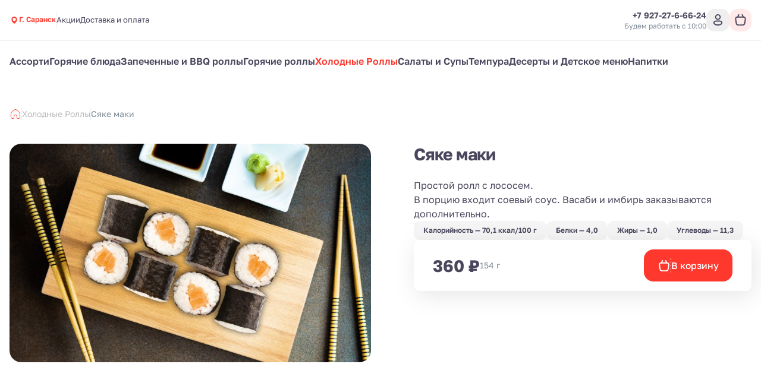

--- FILE ---
content_type: text/html; charset=utf-8
request_url: https://kioto13.ru/kholodnye-rolly/siake-maki?
body_size: 22151
content:
<!DOCTYPE html><html lang="ru"><head><meta charSet="utf-8"/><meta name="viewport" content="width=device-width, initial-scale=1, user-scalable=no"/><meta http-equiv="content-language" content="ru"/><link rel="icon" href="https://smartofood.storage.yandexcloud.net/kioto13_ru/favicon.ico"/><link rel="shortcut icon" href="https://smartofood.storage.yandexcloud.net/kioto13_ru/favicon.ico"/><link rel="apple-touch-icon" href="https://smartofood.storage.yandexcloud.net/kioto13_ru/favicon.ico"/><link href="https://kioto13.ru/kholodnye-rolly/siake-maki" rel="canonical"/><title>Сяке Маки в Саранске — Классика от Суши-Бара Киото</title><meta name="description" content="Нежные роллы с лососем и огурцом. Приготовлено из свежих ингредиентов премиум-класса. Идеальный баланс вкусов, сохраняющий традиции японской кухни."/><meta name="robots" content="index, follow"/><link rel="preload" href="https://s3.smartofood.ru/kioto13_ru/menu/483ecccf-3022-5565-98af-bac7107ea14d.jpg" as="image" fetchpriority="high"/><meta name="next-head-count" content="11"/><meta name="yandex-verification" content="93ae4eee2ce8439b" class="NEXTJS_SCRIPT" id="NEXTJS_SCRIPT_CUSTOM_HEAD_0_0"/><script id="nextjs-data-layer" data-nscript="beforeInteractive">window.dataLayer = window.dataLayer || [];</script><script class="NEXTJS_SCRIPT" id="NEXTJS_SCRIPT_YANDEXANALYTICS_HEAD_0" data-nscript="beforeInteractive">        
            (function (m, e, t, r, i, k, a) {
                m[i] = m[i] || function () {
                    (m[i].a = m[i].a || []).push(arguments)
                };
                m[i].l = 1 * new Date();
                k = e.createElement(t), a = e.getElementsByTagName(t)[0], k.async = 1, k.src = r, a.parentNode.insertBefore(k, a)
            })
            (window, document, "script", "https://mc.yandex.ru/metrika/tag.js", "ym");

            var webAppParams = {'source_type': 'website'};
          </script><script class="NEXTJS_SCRIPT" id="NEXTJS_SCRIPT_YANDEXANALYTICSCUSTOM_HEAD_0" data-nscript="beforeInteractive">
            window.ymCustomCode = 89619471;
            ym(89619471, "init", {
                clickmap: true,
                trackLinks: true,
                accurateTrackBounce: true,
                webvisor: true,
                ecommerce: "dataLayer",
                params: webAppParams
            });
          </script><script class="NEXTJS_SCRIPT" id="NEXTJS_SCRIPT_YANDEXANALYTICSINNERSIMPLE_HEAD_0" data-nscript="beforeInteractive">
            ym(88783022, "init", {params: webAppParams});
          </script><link rel="preload" href="/_next/static/css/956e87762f472aed.css" as="style"/><link rel="stylesheet" href="/_next/static/css/956e87762f472aed.css" data-n-g=""/><link rel="preload" href="/_next/static/css/ef46db3751d8e999.css" as="style"/><link rel="stylesheet" href="/_next/static/css/ef46db3751d8e999.css" data-n-p=""/><link rel="preload" href="/_next/static/css/6f789ae1d25c3e0a.css" as="style"/><link rel="stylesheet" href="/_next/static/css/6f789ae1d25c3e0a.css" data-n-p=""/><noscript data-n-css=""></noscript><script defer="" nomodule="" src="/_next/static/chunks/polyfills-78c92fac7aa8fdd8.js"></script><script src="/_next/static/chunks/webpack-4f5a6e803a3d3a83.js" defer=""></script><script src="/_next/static/chunks/framework-e952fed463eb8e34.js" defer=""></script><script src="/_next/static/chunks/main-ce868002a33009c6.js" defer=""></script><script src="/_next/static/chunks/pages/_app-dafb7b62b15dac34.js" defer=""></script><script src="/_next/static/chunks/ee9ce975-55c18521215ba52e.js" defer=""></script><script src="/_next/static/chunks/d904c7bf-66567413470695dc.js" defer=""></script><script src="/_next/static/chunks/6763fea0-b435b7f361cd96cb.js" defer=""></script><script src="/_next/static/chunks/73-911129e7084d591a.js" defer=""></script><script src="/_next/static/chunks/624-35ca769e24269553.js" defer=""></script><script src="/_next/static/chunks/238-ab140d07585e26a8.js" defer=""></script><script src="/_next/static/chunks/803-75964a8ec342c3a2.js" defer=""></script><script src="/_next/static/chunks/549-4a52dc92d6d7396c.js" defer=""></script><script src="/_next/static/chunks/837-88a11a44e48efea6.js" defer=""></script><script src="/_next/static/chunks/969-e7662c37f0e2aca1.js" defer=""></script><script src="/_next/static/chunks/111-13fe273971394b51.js" defer=""></script><script src="/_next/static/chunks/757-72b109f0e7536f38.js" defer=""></script><script src="/_next/static/chunks/2-7dfef88e044253a1.js" defer=""></script><script src="/_next/static/chunks/95-642076d699325a65.js" defer=""></script><script src="/_next/static/chunks/pages/%5B%5B...slug%5D%5D-a15eb1518b657439.js" defer=""></script><script src="/_next/static/LgRgMcQa7NymFiLPwPrSx/_buildManifest.js" defer=""></script><script src="/_next/static/LgRgMcQa7NymFiLPwPrSx/_ssgManifest.js" defer=""></script></head><body><div id="__next"><style>:root {
    --global-style-token-prefix: sf;

    --sf-radius-module: 1;

    --sf-base-module: 4px;

    --sf-text-neutral-heading: #4A465C;--sf-text-neutral-body: #4A465C;--sf-text-neutral-secondary: #7E8A95;--sf-text-neutral-tertiary: #ADAFB0;--sf-text-neutral-quaternary: #CDCDCD;--sf-text-brand-default: #ff3a30FF;--sf-text-brand-hover: #ff3a30CC;--sf-text-brand-pressed: #ff3a3099;--sf-text-states-error-default: #FD3D01;--sf-text-states-error-hover: #DB2C1D;--sf-text-states-warning-default: #FF7C3A;--sf-text-states-warning-hover: #F76D27;--sf-text-states-success-default: #1B9A54;--sf-text-states-success-hover: #148B49;--sf-input-fields-background: #F0F4F6;--sf-input-fields-border-hover: #E5EBEF;--sf-input-fields-border-focus: #E5EBEF;--sf-input-fields-border-error: #FD3D01;--sf-input-fields-border-error-hover: #DB2C1D;--sf-input-fields-label: #7E8A95;--sf-input-fields-placeholder: #7E8A95;--sf-input-fields-value-default: #4A465C;--sf-input-fields-value-disable: #7E8A95;--sf-input-fields-helper-text: #7E8A95;--sf-input-fields-helper-text-error: #FD3D01;--sf-input-fields-icon-primary: #4A465C;--sf-input-fields-icon-secondary: #7E8A95;--sf-input-fields-icon-warning: #FD3D01;--sf-input-fields-asterisk-default: #FD3D01;--sf-input-fields-asterisk-disable: #FF6C64;--sf-toast-background: #191919;--sf-toast-success-icon: #1B9A54;--sf-toast-attention-icon: #FF7C3A;--sf-toast-error-icon: #FD3D01;--sf-toast-neutral-icon: #FFFFFF;--sf-toast-text: #FFFFFF;--sf-toast-secondary-text: #ADAFB0;--sf-tooltip-background: #252525;--sf-tooltip-text: #FFFFFF;--sf-tooltip-secondary-text: #ADAFB0;--sf-dropdown-background-common: #FFFFFF;--sf-dropdown-background-default: #FFFFFF;--sf-dropdown-background-hover: #F0F4F6;--sf-dropdown-background-active: #F0F4F6;--sf-dropdown-content-text: #4A465C;--sf-dropdown-content-subtitle: #7E8A95;--sf-dropdown-content-icon: #4A465C;--sf-card-plate: #ffffff;
    --sf-neutral-0: #FFFFFF;--sf-neutral-100: #CDCDCD;--sf-neutral-200: #ADAFB0;--sf-neutral-300: #797979;--sf-neutral-400: #444444;--sf-neutral-500: #252525;--sf-neutral-600: #191919;--sf-neutral-700: #000000;--sf-grey-blue-0: #FFFFFF;--sf-grey-blue-100: #F0F4F6;--sf-grey-blue-200: #E5EBEF;--sf-grey-blue-250: #B2BAC2;--sf-grey-blue-300: #7E8A95;--sf-grey-blue-400: #4A465C;--sf-grey-blue-500: #3B384A;--sf-grey-blue-600: #2A2835;--sf-green-0: #E9F5E9;--sf-green-100: #D4E8D5;--sf-green-200: #ABD2AD;--sf-green-300: #83BC86;--sf-green-400: #5A465E;--sf-green-500: #1B9A54;--sf-green-600: #148B49;--sf-red-0: #FFFAFA;--sf-red-100: #F4C2C2;--sf-red-200: #FF9696;--sf-red-300: #FF6C64;--sf-red-400: #FF483A;--sf-red-500: #FD3D01;--sf-red-600: #DB2C1D;--sf-orange-0: #FFECE1;--sf-orange-100: #FDD7C3;--sf-orange-200: #FBAD86;--sf-orange-300: #F99664;--sf-orange-400: #FF8C52;--sf-orange-500: #FF7C3A;--sf-orange-600: #F76D27;--sf-accent-gold-0: #EFE4D5;--sf-accent-gold-100: #E5C69D;--sf-accent-gold-200: #DDB781;--sf-accent-gold-300: #D7AA6A;--sf-accent-gold-400: #C5934B;--sf-accent-gold-500: #CA8D38;--sf-accent-gold-600: #B07A2F;--sf-brand-0: #ff3a300D;--sf-brand-100: #ff3a301A;--sf-brand-200: #ff3a3033;--sf-brand-300: #ff3a3066;--sf-brand-400: #ff3a3099;--sf-brand-500: #ff3a30CC;--sf-brand-600: #ff3a30FF;
    --sf-base-module-1: 4px;--sf-base-module-2: 8px;--sf-base-module-3: 12px;--sf-base-module-4: 16px;--sf-base-module-5: 20px;--sf-base-module-6: 24px;--sf-base-module-7: 28px;--sf-base-module-8: 32px;--sf-base-module-9: 36px;--sf-base-module-10: 40px;--sf-base-module-11: 44px;--sf-base-module-12: 48px;--sf-base-module-13: 52px;--sf-base-module-14: 56px;--sf-base-module-0-5: 2px;--sf-base-module-2-5: 10px;--sf-base-module-3-5: 14px;}

    
/* golos-text-regular - cyrillic-ext_latin-ext */
@font-face {
  font-display: swap; /* Check https://developer.mozilla.org/en-US/docs/Web/CSS/@font-face/font-display for other options. */
  font-family: 'Golos Text';
  font-style: normal;
  font-weight: 400;
  src: url('/assets/fonts/golos-text-v6-cyrillic-ext_latin-ext-regular.woff2') format('woff2'), /* Chrome 36+, Opera 23+, Firefox 39+, Safari 12+, iOS 10+ */
       url('/assets/fonts/golos-text-v6-cyrillic-ext_latin-ext-regular.ttf') format('truetype'); /* Chrome 4+, Firefox 3.5+, IE 9+, Safari 3.1+, iOS 4.2+, Android Browser 2.2+ */
}
/* golos-text-500 - cyrillic-ext_latin-ext */
@font-face {
  font-display: swap; /* Check https://developer.mozilla.org/en-US/docs/Web/CSS/@font-face/font-display for other options. */
  font-family: 'Golos Text';
  font-style: normal;
  font-weight: 500;
  src: url('/assets/fonts/golos-text-v6-cyrillic-ext_latin-ext-500.woff2') format('woff2'), /* Chrome 36+, Opera 23+, Firefox 39+, Safari 12+, iOS 10+ */
       url('/assets/fonts/golos-text-v6-cyrillic-ext_latin-ext-500.ttf') format('truetype'); /* Chrome 4+, Firefox 3.5+, IE 9+, Safari 3.1+, iOS 4.2+, Android Browser 2.2+ */
}
/* golos-text-600 - cyrillic-ext_latin-ext */
@font-face {
  font-display: swap; /* Check https://developer.mozilla.org/en-US/docs/Web/CSS/@font-face/font-display for other options. */
  font-family: 'Golos Text';
  font-style: normal;
  font-weight: 600;
  src: url('/assets/fonts/golos-text-v6-cyrillic-ext_latin-ext-600.woff2') format('woff2'), /* Chrome 36+, Opera 23+, Firefox 39+, Safari 12+, iOS 10+ */
       url('/assets/fonts/golos-text-v6-cyrillic-ext_latin-ext-600.ttf') format('truetype'); /* Chrome 4+, Firefox 3.5+, IE 9+, Safari 3.1+, iOS 4.2+, Android Browser 2.2+ */
}
/* golos-text-700 - cyrillic-ext_latin-ext */
@font-face {
  font-display: swap; /* Check https://developer.mozilla.org/en-US/docs/Web/CSS/@font-face/font-display for other options. */
  font-family: 'Golos Text';
  font-style: normal;
  font-weight: 700;
  src: url('/assets/fonts/golos-text-v6-cyrillic-ext_latin-ext-700.woff2') format('woff2'), /* Chrome 36+, Opera 23+, Firefox 39+, Safari 12+, iOS 10+ */
       url('/assets/fonts/golos-text-v6-cyrillic-ext_latin-ext-700.ttf') format('truetype'); /* Chrome 4+, Firefox 3.5+, IE 9+, Safari 3.1+, iOS 4.2+, Android Browser 2.2+ */
}
        

    body {
      font-family: Golos Text,system-ui,Arial,sans-serif;
    }

    .sf-heading-1 {font-family: Golos Text,system-ui,Arial,sans-serif;font-size: 24px;font-weight: 500;font-style: normal;line-height: 120%;}
.mobile-sf-heading-1 {font-family: Golos Text,system-ui,Arial,sans-serif;font-size: 24px;font-weight: 500;font-style: normal;line-height: 120%;}
.sf-heading-2 {font-family: Golos Text,system-ui,Arial,sans-serif;font-size: 20px;font-weight: 500;font-style: normal;line-height: 120%;}
.mobile-sf-heading-2 {font-family: Golos Text,system-ui,Arial,sans-serif;font-size: 20px;font-weight: 500;font-style: normal;line-height: 120%;}
.sf-heading-3 {font-family: Golos Text,system-ui,Arial,sans-serif;font-size: 24px;font-weight: 500;font-style: normal;line-height: 120%;}
.mobile-sf-heading-3 {font-family: Golos Text,system-ui,Arial,sans-serif;font-size: 24px;font-weight: 500;font-style: normal;line-height: 120%;}
.sf-heading-4 {font-family: Golos Text,system-ui,Arial,sans-serif;font-size: 20px;font-weight: 500;font-style: normal;line-height: 120%;}
.mobile-sf-heading-4 {font-family: Golos Text,system-ui,Arial,sans-serif;font-size: 20px;font-weight: 500;font-style: normal;line-height: 120%;}
.sf-body-16-compact {font-family: Golos Text,system-ui,Arial,sans-serif;font-size: 16px;font-weight: 400;font-style: normal;line-height: 120%;}
.mobile-sf-body-16-compact {font-family: Golos Text,system-ui,Arial,sans-serif;font-size: 16px;font-weight: 400;font-style: normal;line-height: 120%;}
.sf-body-16-normal {font-family: Golos Text,system-ui,Arial,sans-serif;font-size: 16px;font-weight: 400;font-style: normal;line-height: 140%;}
.mobile-sf-body-16-normal {font-family: Golos Text,system-ui,Arial,sans-serif;font-size: 16px;font-weight: 400;font-style: normal;line-height: 140%;}
.sf-body-16-accent {font-family: Golos Text,system-ui,Arial,sans-serif;font-size: 16px;font-weight: 500;font-style: normal;line-height: 140%;}
.mobile-sf-body-16-accent {font-family: Golos Text,system-ui,Arial,sans-serif;font-size: 16px;font-weight: 500;font-style: normal;line-height: 140%;}
.sf-body-14-compact {font-family: Golos Text,system-ui,Arial,sans-serif;font-size: 14px;font-weight: 400;font-style: normal;line-height: 120%;}
.mobile-sf-body-14-compact {font-family: Golos Text,system-ui,Arial,sans-serif;font-size: 14px;font-weight: 400;font-style: normal;line-height: 120%;}
.sf-body-14-normal {font-family: Golos Text,system-ui,Arial,sans-serif;font-size: 14px;font-weight: 400;font-style: normal;line-height: 140%;}
.mobile-sf-body-14-normal {font-family: Golos Text,system-ui,Arial,sans-serif;font-size: 14px;font-weight: 400;font-style: normal;line-height: 140%;}
.sf-body-14-accent {font-family: Golos Text,system-ui,Arial,sans-serif;font-size: 14px;font-weight: 500;font-style: normal;line-height: 120%;}
.mobile-sf-body-14-accent {font-family: Golos Text,system-ui,Arial,sans-serif;font-size: 14px;font-weight: 500;font-style: normal;line-height: 120%;}
.sf-body-12-accent {font-family: Golos Text,system-ui,Arial,sans-serif;font-size: 12px;font-weight: 500;font-style: normal;line-height: 120%;}
.mobile-sf-body-12-accent {font-family: Golos Text,system-ui,Arial,sans-serif;font-size: 12px;font-weight: 500;font-style: normal;line-height: 120%;}
.sf-body-12-normal {font-family: Golos Text,system-ui,Arial,sans-serif;font-size: 12px;font-weight: 400;font-style: normal;line-height: 120%;}
.mobile-sf-body-12-normal {font-family: Golos Text,system-ui,Arial,sans-serif;font-size: 12px;font-weight: 400;font-style: normal;line-height: 120%;}
.sf-input-m-label {font-family: Golos Text,system-ui,Arial,sans-serif;font-size: 12px;font-weight: 500;font-style: normal;line-height: 120%;}
.mobile-sf-input-m-label {font-family: Golos Text,system-ui,Arial,sans-serif;font-size: 12px;font-weight: 500;font-style: normal;line-height: 120%;}
.sf-input-m-text {font-family: Golos Text,system-ui,Arial,sans-serif;font-size: 16px;font-weight: 400;font-style: normal;line-height: 110%;}
.mobile-sf-input-m-text {font-family: Golos Text,system-ui,Arial,sans-serif;font-size: 16px;font-weight: 400;font-style: normal;line-height: 110%;}
.sf-input-m-helper-text {font-family: Golos Text,system-ui,Arial,sans-serif;font-size: 12px;font-weight: 400;font-style: normal;line-height: 130%;}
.mobile-sf-input-m-helper-text {font-family: Golos Text,system-ui,Arial,sans-serif;font-size: 12px;font-weight: 400;font-style: normal;line-height: 130%;}
.sf-input-s-label {font-family: Golos Text,system-ui,Arial,sans-serif;font-size: 10px;font-weight: 500;font-style: normal;line-height: 130%;}
.mobile-sf-input-s-label {font-family: Golos Text,system-ui,Arial,sans-serif;font-size: 10px;font-weight: 500;font-style: normal;line-height: 130%;}
.sf-input-s-text {font-family: Golos Text,system-ui,Arial,sans-serif;font-size: 14px;font-weight: 400;font-style: normal;line-height: 140%;}
.mobile-sf-input-s-text {font-family: Golos Text,system-ui,Arial,sans-serif;font-size: 14px;font-weight: 400;font-style: normal;line-height: 140%;}
.sf-input-s-helper-text {font-family: Golos Text,system-ui,Arial,sans-serif;font-size: 10px;font-weight: 400;font-style: normal;line-height: 130%;}
.mobile-sf-input-s-helper-text {font-family: Golos Text,system-ui,Arial,sans-serif;font-size: 10px;font-weight: 400;font-style: normal;line-height: 130%;}
.sf-controls-l-label {font-family: Golos Text,system-ui,Arial,sans-serif;font-size: 16px;font-weight: 500;font-style: normal;line-height: 140%;}
.mobile-sf-controls-l-label {font-family: Golos Text,system-ui,Arial,sans-serif;font-size: 16px;font-weight: 500;font-style: normal;line-height: 140%;}
.sf-controls-m-label {font-family: Golos Text,system-ui,Arial,sans-serif;font-size: 14px;font-weight: 500;font-style: normal;line-height: 140%;}
.mobile-sf-controls-m-label {font-family: Golos Text,system-ui,Arial,sans-serif;font-size: 14px;font-weight: 500;font-style: normal;line-height: 140%;}
.sf-controls-s-label {font-family: Golos Text,system-ui,Arial,sans-serif;font-size: 12px;font-weight: 400;font-style: normal;line-height: 140%;}
.mobile-sf-controls-s-label {font-family: Golos Text,system-ui,Arial,sans-serif;font-size: 12px;font-weight: 400;font-style: normal;line-height: 140%;}
.sf-controls-xs-label {font-family: Golos Text,system-ui,Arial,sans-serif;font-size: 12px;font-weight: 500;font-style: normal;line-height: 120%;}
.mobile-sf-controls-xs-label {font-family: Golos Text,system-ui,Arial,sans-serif;font-size: 12px;font-weight: 500;font-style: normal;line-height: 120%;}@media screen and (min-width: 1366px) {.sf-heading-1 {font-family: Golos Text,system-ui,Arial,sans-serif;font-size: 32px;font-weight: 500;font-style: normal;line-height: 120%;}
.desktop-sf-heading-1 {font-family: Golos Text,system-ui,Arial,sans-serif;font-size: 32px;font-weight: 500;font-style: normal;line-height: 120%;}
.sf-heading-2 {font-family: Golos Text,system-ui,Arial,sans-serif;font-size: 32px;font-weight: 500;font-style: normal;line-height: 120%;}
.desktop-sf-heading-2 {font-family: Golos Text,system-ui,Arial,sans-serif;font-size: 32px;font-weight: 500;font-style: normal;line-height: 120%;}
.desktop-sf-heading-3 {font-family: Golos Text,system-ui,Arial,sans-serif;font-size: 24px;font-weight: 500;font-style: normal;line-height: 120%;}
.desktop-sf-heading-4 {font-family: Golos Text,system-ui,Arial,sans-serif;font-size: 20px;font-weight: 500;font-style: normal;line-height: 120%;}
.desktop-sf-body-16-compact {font-family: Golos Text,system-ui,Arial,sans-serif;font-size: 16px;font-weight: 400;font-style: normal;line-height: 120%;}
.desktop-sf-body-16-normal {font-family: Golos Text,system-ui,Arial,sans-serif;font-size: 16px;font-weight: 400;font-style: normal;line-height: 140%;}
.desktop-sf-body-16-accent {font-family: Golos Text,system-ui,Arial,sans-serif;font-size: 16px;font-weight: 500;font-style: normal;line-height: 140%;}
.desktop-sf-body-14-compact {font-family: Golos Text,system-ui,Arial,sans-serif;font-size: 14px;font-weight: 400;font-style: normal;line-height: 120%;}
.desktop-sf-body-14-normal {font-family: Golos Text,system-ui,Arial,sans-serif;font-size: 14px;font-weight: 400;font-style: normal;line-height: 140%;}
.desktop-sf-body-14-accent {font-family: Golos Text,system-ui,Arial,sans-serif;font-size: 14px;font-weight: 500;font-style: normal;line-height: 120%;}
.desktop-sf-body-12-accent {font-family: Golos Text,system-ui,Arial,sans-serif;font-size: 12px;font-weight: 500;font-style: normal;line-height: 120%;}
.desktop-sf-body-12-normal {font-family: Golos Text,system-ui,Arial,sans-serif;font-size: 12px;font-weight: 400;font-style: normal;line-height: 120%;}
.desktop-sf-input-m-label {font-family: Golos Text,system-ui,Arial,sans-serif;font-size: 12px;font-weight: 500;font-style: normal;line-height: 120%;}
.desktop-sf-input-m-text {font-family: Golos Text,system-ui,Arial,sans-serif;font-size: 16px;font-weight: 400;font-style: normal;line-height: 110%;}
.desktop-sf-input-m-helper-text {font-family: Golos Text,system-ui,Arial,sans-serif;font-size: 12px;font-weight: 400;font-style: normal;line-height: 130%;}
.desktop-sf-input-s-label {font-family: Golos Text,system-ui,Arial,sans-serif;font-size: 10px;font-weight: 500;font-style: normal;line-height: 130%;}
.desktop-sf-input-s-text {font-family: Golos Text,system-ui,Arial,sans-serif;font-size: 14px;font-weight: 400;font-style: normal;line-height: 140%;}
.desktop-sf-input-s-helper-text {font-family: Golos Text,system-ui,Arial,sans-serif;font-size: 10px;font-weight: 400;font-style: normal;line-height: 130%;}
.desktop-sf-controls-l-label {font-family: Golos Text,system-ui,Arial,sans-serif;font-size: 16px;font-weight: 500;font-style: normal;line-height: 140%;}
.desktop-sf-controls-m-label {font-family: Golos Text,system-ui,Arial,sans-serif;font-size: 14px;font-weight: 500;font-style: normal;line-height: 140%;}
.desktop-sf-controls-s-label {font-family: Golos Text,system-ui,Arial,sans-serif;font-size: 12px;font-weight: 400;font-style: normal;line-height: 140%;}
.desktop-sf-controls-xs-label {font-family: Golos Text,system-ui,Arial,sans-serif;font-size: 12px;font-weight: 500;font-style: normal;line-height: 120%;}}
</style><!--$--><!--/$--><style>
:root {
  --bprogress-color: #ff3a30;
  --bprogress-height: 4px;
  --bprogress-spinner-size: 18px;
  --bprogress-spinner-animation-duration: 400ms;
  --bprogress-spinner-border-size: 2px;
  --bprogress-box-shadow: 0 0 10px #ff3a30, 0 0 5px #ff3a30;
  --bprogress-z-index: 99999;
  --bprogress-spinner-top: 15px;
  --bprogress-spinner-bottom: auto;
  --bprogress-spinner-right: 15px;
  --bprogress-spinner-left: auto;
}

.bprogress {
  width: 0;
  height: 0;
  pointer-events: none;
  z-index: var(--bprogress-z-index);
}

.bprogress .bar {
  background: var(--bprogress-color);
  position: fixed;
  z-index: var(--bprogress-z-index);
  top: 0;
  left: 0;
  width: 100%;
  height: var(--bprogress-height);
}

/* Fancy blur effect */
.bprogress .peg {
  display: block;
  position: absolute;
  right: 0;
  width: 100px;
  height: 100%;
  box-shadow: var(--bprogress-box-shadow);
  opacity: 1.0;
  transform: rotate(3deg) translate(0px, -4px);
}

/* Remove these to get rid of the spinner */
.bprogress .spinner {
  display: block;
  position: fixed;
  z-index: var(--bprogress-z-index);
  top: var(--bprogress-spinner-top);
  bottom: var(--bprogress-spinner-bottom);
  right: var(--bprogress-spinner-right);
  left: var(--bprogress-spinner-left);
}

.bprogress .spinner-icon {
  width: var(--bprogress-spinner-size);
  height: var(--bprogress-spinner-size);
  box-sizing: border-box;
  border: solid var(--bprogress-spinner-border-size) transparent;
  border-top-color: var(--bprogress-color);
  border-left-color: var(--bprogress-color);
  border-radius: 50%;
  -webkit-animation: bprogress-spinner var(--bprogress-spinner-animation-duration) linear infinite;
  animation: bprogress-spinner var(--bprogress-spinner-animation-duration) linear infinite;
}

.bprogress-custom-parent {
  overflow: hidden;
  position: relative;
}

.bprogress-custom-parent .bprogress .spinner,
.bprogress-custom-parent .bprogress .bar {
  position: absolute;
}

.bprogress .indeterminate {
  position: fixed;
  top: 0;
  left: 0;
  width: 100%;
  height: var(--bprogress-height);
  overflow: hidden;
}

.bprogress .indeterminate .inc,
.bprogress .indeterminate .dec {
  position: absolute;
  top: 0;
  height: 100%;
  background-color: var(--bprogress-color);
}

.bprogress .indeterminate .inc {
  animation: bprogress-indeterminate-increase 2s infinite;
}

.bprogress .indeterminate .dec {
  animation: bprogress-indeterminate-decrease 2s 0.5s infinite;
}

@-webkit-keyframes bprogress-spinner {
  0%   { -webkit-transform: rotate(0deg); transform: rotate(0deg); }
  100% { -webkit-transform: rotate(360deg); transform: rotate(360deg); }
}

@keyframes bprogress-spinner {
  0%   { transform: rotate(0deg); }
  100% { transform: rotate(360deg); }
}

@keyframes bprogress-indeterminate-increase {
  from { left: -5%; width: 5%; }
  to { left: 130%; width: 100%; }
}

@keyframes bprogress-indeterminate-decrease {
  from { left: -80%; width: 80%; }
  to { left: 110%; width: 10%; }
}
</style><script>!function(){var d=document.documentElement,c=d.classList;c.remove('light','dark');d.style.colorScheme = 'light';c.add('light')}()</script><div style="--shaded-background:240 33% 97%;--shaded:227 7% 58%;--shaded-border:225 21% 89%;--radius:0.5rem" class="light red"><div class="grid min-h-screen grid-rows-[auto,1fr,auto] bg-background"><div class="sticky top-0 z-20"><div class=""><header class="relative bg-background before:absolute before:-top-[100vh] before:left-0 before:h-screen before:w-full before:bg-background before:content-[&#x27;&#x27;]"><div class="border-b"><div class="container flex items-center justify-between gap-2 ~py-2/4"><div class="flex items-center ~gap-2/10"><a class="transition-all hover:opacity-60" href="/"><div class="relative grid place-content-center"><img alt="Company logo" loading="lazy" decoding="async" data-nimg="fill" class="object-contain" style="position:absolute;height:100%;width:100%;left:0;top:0;right:0;bottom:0;color:transparent" src="https://s3.smartofood.ru/kioto13_ru/images/7e5d5b3d-8213-49de-bc4f-2ccb3b05bbd6.png"/></div></a><div class="hidden md:flex"><button type="button" role="combobox" aria-controls="radix-:Rhal9iplal6:" aria-expanded="false" aria-autocomplete="none" dir="ltr" data-state="closed" class="dark:bg-transparent h-9 justify-between border border-input ring-offset-background placeholder:text-muted-foreground focus:outline-none disabled:cursor-not-allowed disabled:opacity-50 [&amp;&gt;span]:line-clamp-1 focus:outline-hidden group flex w-auto items-center gap-2 rounded-2sm border-none text-xs font-semibold shadow-none p-0 text-primary md:dark:bg-card md:dark:p-1 md:dark:pr-2 md:dark:text-secondary-foreground pointer-events-none whitespace-normal bg-transparent" tabindex="-1"><div class="flex items-center gap-1"><svg xmlns="http://www.w3.org/2000/svg" width="24" height="24" viewBox="0 0 24 24" fill="none" stroke="currentColor" class="h-4 w-4 group-hover:animate-shake-bottom fill-primary stroke-primary text-background dark:text-secondary md:dark:fill-muted-foreground dark:fill-primary md:dark:stroke-primary"><path d="M19 10.3636C19 16.0909 12 21 12 21C12 21 5 16.0909 5 10.3636C5 8.41068 5.7375 6.53771 7.05025 5.15676C8.36301 3.77581 10.1435 3 12 3C13.8565 3 15.637 3.77581 16.9497 5.15676C18.2625 6.53771 19 8.41068 19 10.3636Z" stroke-width="0" stroke-linecap="round" stroke-linejoin="round"></path><path d="M12 13C13.6569 13 15 11.6569 15 10C15 8.34315 13.6569 7 12 7C10.3431 7 9 8.34315 9 10C9 11.6569 10.3431 13 12 13Z" class="fill-current stroke-current" stroke-width="2" stroke-linecap="round" stroke-linejoin="round"></path></svg><div class="border-b border-transparent text-primary transition-all dark:border-none dark:group-hover:text-primary dark:text-primary md:dark:text-foreground">Г. Саранск</div></div></button><select aria-hidden="true" tabindex="-1" style="position:absolute;border:0;width:1px;height:1px;padding:0;margin:-1px;overflow:hidden;clip:rect(0, 0, 0, 0);white-space:nowrap;word-wrap:normal"></select></div><div data-orientation="vertical" role="none" class="shrink-0 bg-border w-[1px] h-[30px] hidden xl:flex"></div><ul class="flex-wrap gap-y-2 text-[0.8125rem] text-foreground ~gap-x-4/6 hidden md:flex"><li><a class="border-b border-transparent transition-all hover:border-b-primary hover:text-primary" href="/offers">Акции</a></li><li><a class="border-b border-transparent transition-all hover:border-b-primary hover:text-primary" href="/delivery">Доставка и оплата</a></li></ul></div><div class="flex items-center gap-10"><div class="flex-col items-end gap-1 hidden xl:flex"><div class=""><a href="tel:+79272766624" class="flex dark:hover:text-primary group transition-all items-center gap-1 text-sm font-semibold text-foreground"><span class="whitespace-nowrap">+7 927-27-6-66-24</span></a></div><div class="flex text-right text-xs text-secondary-foreground">Будем работать с 10:00</div></div><div class="flex items-center ~gap-2/6"><div class="flex xl:hidden"><button class="cursor-pointer select-none inline-flex items-center justify-center whitespace-nowrap font-semibold dark:uppercase dark:rounded-2sm transition-colors focus-visible:outline-none focus-visible:ring-1 focus-visible:ring-ring disabled:pointer-events-none disabled:opacity-50 hover:bg-accent text-base dark:text-xs relative rounded-full p-0 ~h-8/11 ~w-8/11 hover:text-primary"><a href="tel:+79272766624" class="absolute inset-0 grid place-content-center"><svg width="24" height="24" viewBox="0 0 24 24" fill="currentColor" xmlns="http://www.w3.org/2000/svg" class="~h-4.5/6 ~w-4.5/6"><g><path d="M19.5653 16.7424L17.3325 14.5095C16.535 13.7121 15.1793 14.0311 14.8604 15.0678C14.6211 15.7855 13.8237 16.1842 13.106 16.0247C11.5111 15.626 9.358 13.5526 8.95927 11.878C8.72004 11.1602 9.19851 10.3628 9.91621 10.1236C10.9529 9.80461 11.2719 8.44895 10.4744 7.65151L8.24157 5.41866C7.60362 4.86045 6.64668 4.86045 6.08847 5.41866L4.57332 6.93381C3.05818 8.5287 4.73281 12.7552 8.48081 16.5032C12.2288 20.2511 16.4553 22.0056 18.0502 20.4106L19.5653 18.8955C20.1235 18.2575 20.1235 17.3006 19.5653 16.7424Z" fill="fill-inherit"></path></g></svg></a></button></div><button class="cursor-pointer select-none items-center justify-center whitespace-nowrap rounded-lg font-semibold dark:uppercase dark:rounded-2sm focus-visible:outline-none focus-visible:ring-1 focus-visible:ring-ring disabled:pointer-events-none disabled:opacity-50 text-base dark:text-xs grid place-content-center text-foreground transition-all p-0 ~h-8/10 ~w-8/10 dark:bg-secondary hover:bg-primary/10 hover:text-primary dark:hover:bg-secondary !rounded-2md"><svg xmlns="http://www.w3.org/2000/svg" width="24" height="24" stroke="currentColor" viewBox="0 0 24 24" fill="none" class="~h-5/6 ~w-5/6 dark:h-4.5 dark:w-4.5"><circle cx="12" cy="7" r="4" stroke-width="2"></circle><path d="M14.9999 14H8.99991C6.23848 14 3.76499 16.5498 5.58239 18.6289C6.81829 20.0428 8.86211 21 11.9999 21C15.1377 21 17.1815 20.0428 18.4174 18.6289C20.2348 16.5498 17.7613 14 14.9999 14Z" stroke-width="2"></path></svg></button><div class="relative"><a class="group flex items-center gap-x-2 pointer-events-none" tabindex="-1" href="/cart"><div class="flex items-center rounded-2md bg-primary/10 py-1 text-foreground ~h-8/10 ~gap-x-1/2 ~px-1/2 group-hover:text-primary"><svg xmlns="http://www.w3.org/2000/svg" viewBox="0 0 24 24" fill="none" stroke="currentColor" stroke-linecap="round" stroke-linejoin="round" class="group-hover:animate-shake-bottom ~h-4.5/6 ~w-4.5/6"><path d="M3.48872 10.4243C3.23054 8.61696 4.63292 7 6.45857 7H17.5405C19.3662 7 20.7685 8.61696 20.5104 10.4243L19.4902 17.5657C19.2086 19.5363 17.521 21 15.5304 21H8.46872C6.47812 21 4.79044 19.5363 4.50893 17.5657L3.48872 10.4243Z" class="stroke-inherit" stroke-width="2"></path><path d="M9 3L7.21115 6.57771" class="stroke-inherit" stroke-width="2" stroke-linecap="round"></path><path d="M15 3L16.7889 6.57771" class="stroke-inherit" stroke-width="2" stroke-linecap="round"></path></svg></div></a></div></div></div></div></div><div class="container items-center justify-between gap-6 pb-4 pt-2 flex md:hidden"><button class="flex items-center gap-2" type="button" aria-haspopup="dialog" aria-expanded="false" aria-controls="radix-:R1il9iplal6:" data-state="closed"><svg xmlns="http://www.w3.org/2000/svg" width="24" height="24" viewBox="0 0 24 24" stroke="currentColor" fill="none" class="~h-5/6 ~w-5/6"><path d="M3 7H21" stroke="stroke-inherit" stroke-width="2" stroke-linecap="round"></path><path d="M3 12H21" stroke="stroke-inherit" stroke-width="2" stroke-linecap="round"></path><path d="M3 17H21" stroke="stroke-inherit" stroke-width="2" stroke-linecap="round"></path></svg><span class="flex font-semibold ~text-xs/sm">Меню</span></button><div class="flex items-center gap-6"><button type="button" role="combobox" aria-controls="radix-:R6il9iplal6:" aria-expanded="false" aria-autocomplete="none" dir="ltr" data-state="closed" class="dark:bg-transparent h-9 justify-between border border-input ring-offset-background placeholder:text-muted-foreground focus:outline-none disabled:cursor-not-allowed disabled:opacity-50 [&amp;&gt;span]:line-clamp-1 focus:outline-hidden group flex w-auto items-center gap-2 rounded-2sm border-none text-xs font-semibold shadow-none p-0 text-primary md:dark:bg-card md:dark:p-1 md:dark:pr-2 md:dark:text-secondary-foreground pointer-events-none whitespace-normal bg-transparent" tabindex="-1"><div class="flex items-center gap-1"><svg xmlns="http://www.w3.org/2000/svg" width="24" height="24" viewBox="0 0 24 24" fill="none" stroke="currentColor" class="h-4 w-4 group-hover:animate-shake-bottom fill-primary stroke-primary text-background dark:text-secondary md:dark:fill-muted-foreground dark:fill-primary md:dark:stroke-primary"><path d="M19 10.3636C19 16.0909 12 21 12 21C12 21 5 16.0909 5 10.3636C5 8.41068 5.7375 6.53771 7.05025 5.15676C8.36301 3.77581 10.1435 3 12 3C13.8565 3 15.637 3.77581 16.9497 5.15676C18.2625 6.53771 19 8.41068 19 10.3636Z" stroke-width="0" stroke-linecap="round" stroke-linejoin="round"></path><path d="M12 13C13.6569 13 15 11.6569 15 10C15 8.34315 13.6569 7 12 7C10.3431 7 9 8.34315 9 10C9 11.6569 10.3431 13 12 13Z" class="fill-current stroke-current" stroke-width="2" stroke-linecap="round" stroke-linejoin="round"></path></svg><div class="border-b border-transparent text-primary transition-all dark:border-none dark:group-hover:text-primary dark:text-primary md:dark:text-foreground">Г. Саранск</div></div></button><select aria-hidden="true" tabindex="-1" style="position:absolute;border:0;width:1px;height:1px;padding:0;margin:-1px;overflow:hidden;clip:rect(0, 0, 0, 0);white-space:nowrap;word-wrap:normal"></select></div></div></header><div class="bg-background"><div class="container"><ul class="flex-wrap text-base gap-y-4 bg-background font-semibold ~gap-x-6/12 ~py-4/6 dark:bg-card dark:rounded-2sm dark:text-sm dark:font-medium dark:~px-6/10 hidden md:flex"><li><a class="-m-1 p-1 transition-all hover:text-primary" href="/assorti">Ассорти</a></li><li><a class="-m-1 p-1 transition-all hover:text-primary" href="/goriachie-bliuda">Горячие блюда</a></li><li><a class="-m-1 p-1 transition-all hover:text-primary" href="/zapechennye-i-bbq-rolly">Запеченные и BBQ роллы</a></li><li><a class="-m-1 p-1 transition-all hover:text-primary" href="/goriachie-rolly">Горячие роллы</a></li><li><a class="-m-1 p-1 transition-all hover:text-primary text-primary" href="/kholodnye-rolly">Холодные Роллы</a></li><li><a class="-m-1 p-1 transition-all hover:text-primary" href="/salaty-i-supy">Салаты и Супы</a></li><li><a class="-m-1 p-1 transition-all hover:text-primary" href="/tempura">Темпура</a></li><li><a class="-m-1 p-1 transition-all hover:text-primary" href="/deserty-i-detskoe-meniu">Десерты и Детское меню</a></li><li><a class="-m-1 p-1 transition-all hover:text-primary" href="/napitki">Напитки</a></li></ul></div></div><div class="h-5 w-full bg-transparent hidden md:flex"></div></div></div><div class="container flex min-w-0 items-start"><main class="min-w-0 flex-grow pb-12"><div class="space-y-c-4"><section><div class="my-6"><nav aria-label="breadcrumb"><ol class="flex flex-wrap items-center gap-1.5 break-words text-sm text-muted-foreground ~gap-x-4/6"><li class="inline-flex items-center gap-1.5"><a class="transition-colors hover:text-foreground hover:animate-shake-bottom -m-1 p-1" href="/"><svg xmlns="http://www.w3.org/2000/svg" width="20" height="20" stroke="currentColor" viewBox="0 0 20 20" fill="none" class="h-5 w-5 stroke-primary"><path d="M17.5 14.8424V9.05525C17.5 8.23514 17.1438 7.46096 16.5349 6.95746L12.0465 3.24642C10.8428 2.25119 9.15723 2.25119 7.95353 3.24642L3.46515 6.95746C2.85618 7.46096 2.5 8.23514 2.5 9.05525V14.8424C2.5 16.3102 3.61929 17.5 5 17.5H6.5C7.05228 17.5 7.5 17.0523 7.5 16.5V13.9565C7.5 12.4888 8.61929 11.2989 10 11.2989C11.3807 11.2989 12.5 12.4888 12.5 13.9565V16.5C12.5 17.0523 12.9477 17.5 13.5 17.5H15C16.3807 17.5 17.5 16.3102 17.5 14.8424Z" stroke="stroke-inherit"></path></svg></a></li><li role="presentation" aria-hidden="true" class="[&amp;&gt;svg]:size-3.5"><div data-orientation="vertical" role="none" class="shrink-0 bg-border w-[1px] h-5"></div></li><li class="inline-flex items-center gap-1.5"><a class="transition-colors hover:text-foreground" href="/kholodnye-rolly">Холодные Роллы</a></li><li role="presentation" aria-hidden="true" class="[&amp;&gt;svg]:size-3.5"><div data-orientation="vertical" role="none" class="shrink-0 bg-border w-[1px] h-5"></div></li><li class="inline-flex items-center gap-1.5"><span role="link" aria-disabled="true" aria-current="page" class="font-normal text-sm text-secondary-foreground">Сяке маки</span></li></ol></nav></div></section><section><div class="relative grid grid-cols-1 items-start gap-c-5 md:grid-cols-2"><div class="relative"><img alt="Сяке маки" fetchpriority="high" width="2000" height="2000" decoding="async" data-nimg="1" class="overflow-hidden rounded-2lg object-contain object-left-top" style="color:transparent" src="https://s3.smartofood.ru/kioto13_ru/menu/483ecccf-3022-5565-98af-bac7107ea14d.jpg"/><div class="absolute left-[20px] z-10 flex gap-[2px]" style="bottom:20px"></div></div><div class="flex flex-col items-start gap-8 rounded-2lg ~ml/xl:~pl-0/10 dark:rounded-2sm dark:bg-card dark:~p-6/12"><div><h1 class="font-bold tracking-tight text-foreground ~text-xl/3xl inline-block"><span class="mr-2">Сяке маки</span></h1><p class="text-sm leading-7 text-foreground lg:text-base [&amp;:not(:first-child)]:mt-6 whitespace-pre-line dark:text-muted-foreground">Простой ролл с лососем.
В порцию входит соевый соус. Васаби и имбирь заказываются дополнительно.</p></div><ul class="flex flex-wrap gap-2"><div class="inline-flex items-center transition-colors focus:outline-none focus:ring-2 focus:ring-ring focus:ring-offset-2 whitespace-nowrap rounded-2sm bg-muted px-4 py-2 text-xs font-semibold text-foreground">Калорийность<!-- --> — <!-- -->70,1 ккал/100 г</div><div class="inline-flex items-center transition-colors focus:outline-none focus:ring-2 focus:ring-ring focus:ring-offset-2 whitespace-nowrap rounded-2sm bg-muted px-4 py-2 text-xs font-semibold text-foreground">Белки<!-- --> — <!-- -->4,0</div><div class="inline-flex items-center transition-colors focus:outline-none focus:ring-2 focus:ring-ring focus:ring-offset-2 whitespace-nowrap rounded-2sm bg-muted px-4 py-2 text-xs font-semibold text-foreground">Жиры<!-- --> — <!-- -->1,0</div><div class="inline-flex items-center transition-colors focus:outline-none focus:ring-2 focus:ring-ring focus:ring-offset-2 whitespace-nowrap rounded-2sm bg-muted px-4 py-2 text-xs font-semibold text-foreground">Углеводы<!-- --> — <!-- -->11,3</div></ul><div class="flex w-full flex-col justify-between gap-y-6 rounded-2sm px-8 py-4 shadow-c-md ~gap-x-6/10 xs:flex-row dark:flex-col dark:justify-start dark:!p-0 dark:shadow-none light:bg-card"><div class="flex items-center ~gap-6/8"><div class="inline-flex flex-col items-start flex-col-reverse"><div class="font-bold text-2xl/[120%] md:text-[1.75rem]/[120%]">360 ₽</div></div><div class="whitespace-nowrap text-sm text-secondary-foreground dark:rounded dark:bg-black/30 dark:px-2.5 dark:py-2 dark:!text-xxs dark:font-semibold dark:text-foreground">154 г</div></div><div><button class="cursor-pointer select-none inline-flex items-center justify-center whitespace-nowrap rounded-lg dark:uppercase dark:rounded-2sm transition-colors focus-visible:outline-none focus-visible:ring-1 focus-visible:ring-ring disabled:pointer-events-none disabled:opacity-50 border border-primary disabled:border-border dark:border-transparent dark:hover:border-primary py-4 px-8 text-base dark:text-xs w-full border-none bg-primary font-medium text-primary-foreground ~px-4/6 ~py-3/4 hover:bg-primary/80 xs:w-auto dark:bg-primary dark:hover:bg-primary/80"><div class="flex items-center gap-4"><svg xmlns="http://www.w3.org/2000/svg" viewBox="0 0 24 24" fill="none" stroke="currentColor" stroke-linecap="round" stroke-linejoin="round" class="~h-4.5/6 ~w-4.5/6"><path d="M3.48872 10.4243C3.23054 8.61696 4.63292 7 6.45857 7H17.5405C19.3662 7 20.7685 8.61696 20.5104 10.4243L19.4902 17.5657C19.2086 19.5363 17.521 21 15.5304 21H8.46872C6.47812 21 4.79044 19.5363 4.50893 17.5657L3.48872 10.4243Z" class="stroke-inherit" stroke-width="2"></path><path d="M9 3L7.21115 6.57771" class="stroke-inherit" stroke-width="2" stroke-linecap="round"></path><path d="M15 3L16.7889 6.57771" class="stroke-inherit" stroke-width="2" stroke-linecap="round"></path></svg><div data-orientation="vertical" role="none" class="shrink-0 w-[1px] h-6 border-r border-dashed bg-transparent"></div><div class="~text-sm/base">В корзину</div></div></button></div></div></div></div></section></div></main></div><div><div class="dark:bg-background-dark"><footer class="container border-t ~mt-10/20 dark:border-none"><div class="flex flex-col py-12 ~gap-y-16/20"><div class="flex flex-col flex-wrap content-center items-center justify-between gap-x-4 gap-y-8 md:flex-row md:items-start"><div class="flex flex-col ~gap-y-4/6"><div class="flex justify-center md:justify-start"><a class="transition-all hover:opacity-60" href="/"><div class="relative"><img alt="Company logo" loading="lazy" decoding="async" data-nimg="fill" class="object-contain" style="position:absolute;height:100%;width:100%;left:0;top:0;right:0;bottom:0;color:transparent" src="https://s3.smartofood.ru/kioto13_ru/images/7e5d5b3d-8213-49de-bc4f-2ccb3b05bbd6.png"/></div></a></div><div class="grid grid-cols-1 items-start justify-items-center gap-x-2 gap-y-1 md:justify-items-start ml:hidden ml:grid-cols-[auto_1fr] ml:grid-rows-2"><div class="text-xs text-muted-foreground">Колл-центр</div><div class="inline-flex"><a href="tel:+79272766624" class="border-b border-transparent text-xl font-medium transition-all hover:border-current">+7 927-27-6-66-24</a></div></div></div><div class="group hidden grid-cols-[auto_1fr] grid-rows-2 items-start gap-x-2 gap-y-1 ml:grid"><svg width="24" height="24" viewBox="0 0 24 24" fill="currentColor" xmlns="http://www.w3.org/2000/svg" class="group-hover:animate-shake-bottom grid h-6 w-6 self-center text-muted-foreground transition-all dark:text-primary"><g><path d="M19.5653 16.7424L17.3325 14.5095C16.535 13.7121 15.1793 14.0311 14.8604 15.0678C14.6211 15.7855 13.8237 16.1842 13.106 16.0247C11.5111 15.626 9.358 13.5526 8.95927 11.878C8.72004 11.1602 9.19851 10.3628 9.91621 10.1236C10.9529 9.80461 11.2719 8.44895 10.4744 7.65151L8.24157 5.41866C7.60362 4.86045 6.64668 4.86045 6.08847 5.41866L4.57332 6.93381C3.05818 8.5287 4.73281 12.7552 8.48081 16.5032C12.2288 20.2511 16.4553 22.0056 18.0502 20.4106L19.5653 18.8955C20.1235 18.2575 20.1235 17.3006 19.5653 16.7424Z" fill="fill-inherit"></path></g></svg><div class="inline-flex"><a href="tel:+79272766624" class="border-b border-transparent text-xl font-medium transition-all group-hover:border-current">+7 927-27-6-66-24</a></div><div class="col-start-2 text-xs text-muted-foreground">Колл-центр</div></div><div class="flex flex-col items-center ~gap-y-4/6 md:items-start"><div class="text-sm text-muted-foreground">Суши-бар Киото</div><ul class="flex flex-col items-center text-sm ~gap-y-2/4 md:items-start"><li><a class="border-b border-transparent transition-all hover:border-b-primary hover:text-primary" href="/delivery">Доставка и оплата</a></li><li><a class="border-b border-transparent transition-all hover:border-b-primary hover:text-primary" href="/public-offer">Публичная оферта</a></li><li><a class="border-b border-transparent transition-all hover:border-b-primary hover:text-primary" href="/privacy">Политика конфиденциальности</a></li></ul></div></div><div class="flex flex-col-reverse items-center justify-between gap-x-6 gap-y-4 text-xs text-muted-foreground sm:grid sm:grid-cols-[1fr_auto_1fr]"><div class="flex gap-2">© <!-- -->2026<!-- --> <!-- -->Суши-бар Киото</div><div class="flex flex-wrap items-center gap-2"><a class="inline-flex flex-wrap items-center gap-2 py-1 text-xs text-secondary-foreground transition-all hover:opacity-60" target="_blank" href="/"><span>Работает на</span><span class="relative h-4 w-24"><img alt="smartofood-logo" loading="lazy" decoding="async" data-nimg="fill" class="object-contain object-left" style="position:absolute;height:100%;width:100%;left:0;top:0;right:0;bottom:0;color:transparent" src="/smartofood-logo.svg"/></span></a></div><div class="flex sm:justify-self-end"><ul class="flex flex-wrap items-center justify-end gap-x-6 gap-y-3"><li><a class="-m-1 flex p-1 transition-all hover:translate-y-0.5 hover:transform hover:text-primary" target="_blank" href="https://t.me/kiotosaransk"><svg width="24" height="24" viewBox="0 0 24 24" fill="currentColor" xmlns="http://www.w3.org/2000/svg" class="h-6 w-6"><path fill-rule="evenodd" clip-rule="evenodd" d="M0 12C0 18.6274 5.37258 24 12 24C18.6274 24 24 18.6274 24 12C24 5.37258 18.6274 0 12 0C5.37258 0 0 5.37258 0 12ZM9.80003 17.5L10.0042 14.4411L10.004 14.441L15.5685 9.41951C15.8127 9.20277 15.5152 9.09708 15.191 9.29367L8.32367 13.6262L5.35737 12.7003C4.71678 12.5042 4.71218 12.064 5.50119 11.7475L17.0602 7.29044C17.5881 7.05076 18.0977 7.41724 17.8961 8.22526L15.9276 17.5016C15.7902 18.1607 15.3919 18.3184 14.84 18.0139L11.8414 15.7985L10.4 17.2C10.3955 17.2044 10.391 17.2088 10.3865 17.2132C10.2253 17.3702 10.0919 17.5 9.80003 17.5Z" fill="fill-inherit"></path></svg></a></li><li><a class="-m-1 flex p-1 transition-all hover:translate-y-0.5 hover:transform hover:text-primary" target="_blank" href="https://vk.com/kioto13"><svg xmlns="http://www.w3.org/2000/svg" width="800px" height="800px" viewBox="0 0 20 20" fill="currentColor" class="h-6 w-6"><path d="M10 .4C4.698.4.4 4.698.4 10s4.298 9.6 9.6 9.6 9.6-4.298 9.6-9.6S15.302.4 10 .4zm3.692 10.831s.849.838 1.058 1.227c.006.008.009.016.011.02.085.143.105.254.063.337-.07.138-.31.206-.392.212h-1.5c-.104 0-.322-.027-.586-.209-.203-.142-.403-.375-.598-.602-.291-.338-.543-.63-.797-.63a.305.305 0 0 0-.095.015c-.192.062-.438.336-.438 1.066 0 .228-.18.359-.307.359h-.687c-.234 0-1.453-.082-2.533-1.221-1.322-1.395-2.512-4.193-2.522-4.219-.075-.181.08-.278.249-.278h1.515c.202 0 .268.123.314.232.054.127.252.632.577 1.2.527.926.85 1.302 1.109 1.302a.3.3 0 0 0 .139-.036c.338-.188.275-1.393.26-1.643 0-.047-.001-.539-.174-.775-.124-.171-.335-.236-.463-.26a.55.55 0 0 1 .199-.169c.232-.116.65-.133 1.065-.133h.231c.45.006.566.035.729.076.33.079.337.292.308 1.021-.009.207-.018.441-.018.717 0 .06-.003.124-.003.192-.01.371-.022.792.24.965a.216.216 0 0 0 .114.033c.091 0 .365 0 1.107-1.273a9.718 9.718 0 0 0 .595-1.274c.015-.026.059-.106.111-.137a.266.266 0 0 1 .124-.029h1.781c.194 0 .327.029.352.104.044.119-.008.482-.821 1.583l-.363.479c-.737.966-.737 1.015.046 1.748z"></path></svg></a></li></ul></div></div></div></footer></div></div></div><div id="portal-root"></div></div></div><script id="__NEXT_DATA__" type="application/json">{"props":{"pageProps":{"isDynamicPage":true,"domain":"kioto13.ru","host":"kioto13.ru","pathname":"/kholodnye-rolly/siake-maki","settings":{"COMMON_AUTOCOMPLETE_ON":true,"COMMON_CURRENCY":"RUB","COMMON_CURRENCY_DECIMALS":0,"COMMON_TELEGRAM_BOT_NAME":"","SITE_ADDRESS_PAGE_QR_PICKUP":true,"SITE_APP_ANDROID":"","SITE_APP_APPGALLERY":"","SITE_APP_IOS":"","SITE_APP_RUSTORE":"","SITE_AUTH_ANONYMOUS":"off","SITE_AUTH_PASSWORD":false,"SITE_AUTH_PRIORITY":["phone","telegram","yandex"],"SITE_AUTH_PRIVACY_CONFIRM":false,"SITE_AUTH_PROMO_CONFIRM":false,"SITE_AUTH_PUSH":true,"SITE_AUTH_TYPE":"call","SITE_BASE_LANG":"ru","SITE_CART_CASH_PAYMENT_LIMIT":0,"SITE_CART_COMMENT_PLACEHOLDER":"","SITE_CART_COUPON_FIELD":true,"SITE_CART_COUPON_MARKER_NOTICE":"0","SITE_CART_ORDER_CONFIRMATION":false,"SITE_CART_ORDER_DEFAULT":"delivery","SITE_CART_ORDER_DOORPHONE_FIELD":false,"SITE_CART_ORDER_DOORSTEP_DELIVERY":false,"SITE_CART_PERSONS_SELECTOR":"pay","SITE_CART_SHOWCASE_MODE":false,"SITE_CITY_AS_CONCEPT":false,"SITE_COMPANY_FAVICON_URL":"https://smartofood.storage.yandexcloud.net/kioto13_ru/favicon.ico","SITE_COMPANY_LOGO_URL":"https://s3.smartofood.ru/kioto13_ru/images/7e5d5b3d-8213-49de-bc4f-2ccb3b05bbd6.png","SITE_COMPANY_NAME":"Суши-бар Киото","SITE_CONCEPT_TITLE":"","SITE_COUNTER_ANALYTICS":"","SITE_COUNTER_METRIKA":"89619471","SITE_DARK_PRODUCT_LINE_CLAMP":"standard","SITE_DARK_PRODUCT_PANEL_TYPE":"standard","SITE_EXTERNAL_AUTH_WEBAPP":true,"SITE_FOREIGN_LANG":"","SITE_GUEST_BONUS_SHOW":false,"SITE_GUEST_QR_SHOW":false,"SITE_IMAGES_BANNERS_FIT":"resize","SITE_IMAGES_OFFERS_FIT":"cover","SITE_IMAGES_PRODUCTS_FIT":"cover","SITE_LINK_FB":"","SITE_LINK_INSTAGRAM":"","SITE_LINK_OK":"","SITE_LINK_TELEGRAM":"https://t.me/kiotosaransk","SITE_LINK_TWITTER":"","SITE_LINK_VK":"https://vk.com/kioto13","SITE_LINK_WHATSAPP":"","SITE_LINK_YOUTUBE":"","SITE_LINKS_WEBAPP_SHOW":false,"SITE_MAIN_GROUPS":true,"SITE_MENU_TYPE":"horizontal","SITE_METRIKA_WEBVISOR":false,"SITE_MOBILE_GRID_DESCRIPTION":"full","SITE_MOBILE_GRID_IMAGE":true,"SITE_MOBILE_GRID_PROPORTIONS":"horizontal","SITE_MOBILE_GRID_STYLE":"with_background","SITE_MOBILE_GRID_TYPE":"vertical_two","SITE_NUTRITION_FACTS":true,"SITE_OPERATING_HOURS":"business","SITE_PAGE_INDEX":true,"SITE_PERSONS_COUNT_SHOW":"1","SITE_PRODUCTS_DEFAULT_CART_ADD":false,"SITE_PRODUCTS_MIN_PRICE":true,"SITE_PRODUCTS_MIN_PRICE_MODIFIERS":false,"SITE_PRODUCTS_MIN_PRICE_SIZES":true,"SITE_PRODUCTS_OPTIONS_BTN":true,"SITE_PRODUCTS_SELECTOR_DEFAULT":false,"SITE_PRODUCTS_SELECTOR_TYPE":"default","SITE_PRODUCTS_WEIGHT":true,"SITE_REVIEWS_ON":true,"SITE_ROBOTS_TXT":"User-Agent: *\nDisallow: /cart\nDisallow: /profile\nDisallow: /webhook\nDisallow: *\u0026oblast=poisk\n\n\n\nhost: https://kioto13.ru\nsitemap: https://kioto13.ru/sitemap.xml","SITE_SCRIPTS_BODY":"","SITE_SCRIPTS_HEAD":"\u003cmeta name=\"yandex-verification\" content=\"93ae4eee2ce8439b\" /\u003e","SITE_SERVICE_MODE":false,"SITE_SHOP_BINDING_PROMPT":"off","SITE_SMS_COOKING":"Готовим заказ","SITE_SMS_COOKING_ON":"0","SITE_SMS_DELIVERED":"Заказ доставлен","SITE_SMS_DELIVERED_ON":"0","SITE_SMS_DELIVERING":"Заказ в пути","SITE_SMS_DELIVERING_ON":"0","SITE_SMS_PACKING":"Собираем заказ","SITE_SMS_PACKING_ON":"0","SITE_SMS_PICKEDUP":"Заказ выдан","SITE_SMS_PICKEDUP_ON":"0","SITE_SMS_WAITING":"Заказ ждет курьера","SITE_SMS_WAITING_ON":"0","SITE_SMS_WHEN_CALL_FAIL":true,"SITE_TAG_POSITION":"bottom","SITE_TEMPLATE_COLOR":"red","SITE_TEMPLATE_DARK_BG_COLOR":"161616","SITE_TEMPLATE_DARK_BG_PANEL_COLOR":"222222","SITE_TEMPLATE_DARK_BG_SELECTION_COLOR":"ffeceb","SITE_TEMPLATE_DARK_BRAND_COLOR":"ff453a","SITE_TEMPLATE_DARK_TEXT_COLOR":"ffffff","SITE_TEMPLATE_DARK_TEXT_ON_BRAND_COLOR":"ffffff","SITE_TEMPLATE_FONT":"Golos Text","SITE_TEMPLATE_LIGHT_BG_COLOR":"ffffff","SITE_TEMPLATE_LIGHT_BG_PANEL_COLOR":"ffffff","SITE_TEMPLATE_LIGHT_BG_SELECTION_COLOR":"ffebea","SITE_TEMPLATE_LIGHT_BRAND_COLOR":"ff3a30","SITE_TEMPLATE_LIGHT_TEXT_COLOR":"4a465c","SITE_TEMPLATE_LIGHT_TEXT_ON_BRAND_COLOR":"ffffff","SITE_TEMPLATE_RADIUS":"1","SITE_TEXT_PAGES_WEBAPP_SHOW":false,"SITE_THEME":"light","SITE_VK_PIXEL":"","SITE_WARNING_18":false,"SYSTEM_PAGE_CHANGE_EVENT":1768498722,"SYSTEM_SETUP_FLAG":true,"YANDEX_ID_CLIENT":"","YANDEX_ID_ON":false,"COMMON_REGION":"RU","COMMON_SMARTOFOOD_BRAND":true,"COMMON_ASSETS_CDN":"","SYSTEM_TELEGRAM_BOT_LINKED":false,"SYSTEM_WEBVIEW_REQUEST":false,"SYSTEM_WEBVIEW_VERSION":null,"SYSTEM_BACKEND_VERSION":"4.3.1","SYSTEM_SMARTCAPTCHA_KEY":"ysc1_nVviGCiawUVv2F8CHfA8UBoqrhmQlnztiwjv61Da86329315","SYSTEM_TIPS_COMMISSION":"10","SYSTEM_TIPS_MINIMAL":"10","SYSTEM_TIPS_OFFER":"https://smartofood.ru/tips-offer.pdf","SYSTEM_MAIN_HOST":"https://kioto13.ru","SITE_PAUSE_MODE":false,"SITE_COPYRIGHT_SHOW":true,"SITE_REVIEWS_MEDIA_FILES":3},"lang":"RU","messages":{"Test":{"test":"Этот текст написан по русски"},"HomePage":{"title":"Привет, мир!"},"Delivery":{"OrderWithApp":"Заказывайте через приложение"},"Pages":{"main":"Главная"},"App":{"locale":"RU","pageNotFound":"Страница не найдена","pageNotFoundMessage":"Может быть кто-то поставил на нас неправильную ссылку, или вы опечатались при вводе нашего адреса в адресной строке браузера, или может быть вы просто хотели увидеть эту страницу. \u003cbr/\u003e\u003cbr/\u003eВ любом случае, страница, которую вы ищете, не существует.","backToMain":"На главную","ServiceIsNotAvailable":"Сервис недоступен","SubscriptionPaused":"Работа приостановлена","subscriptionStatus":"Сервис отключен или не был оплачен в срок. Свяжитесь с нами для возобновления работы.","SiteNotExist":"Сайт не существует","SiteNotConfigured":"Сайт не настроен","warning18text":"Сайт содержит информацию, не рекомендованную лицам моложе 18 лет. Алкоголь противопоказан лицам до 18 лет, беременным и кормящим женщинам, лицам с заболеваниями центральной нервной системы и органов пищеварения. Содержащаяся на сайте информация является справочной.","Iam18":"Мне исполнилось 18 лет","readMore":"Читать подробнее","rollUp":"Свернуть","selectCity":"Выберите город","selectConcept":"Выберите концепцию","selectShop":"Выберите заведение","ordersAccepted24on7":"Принимаем заказы круглосуточно","closed":"Закрыто","weAreOpenAt":"Будем работать с {time}","hours24":"Работаем круглосуточно","weAreClosedToday":"Сегодня не работаем","weAreOpenFromTo":"Сегодня работаем с {open} до {close}","popular":"Популярное","callback":"Обратный звонок","callCenter":"Колл-центр","fromPrice":"от {price}","thanksForTips":"🎉 Спасибо за чаевые!","somethingWentWrongTips":"‼️ Что-то пошло не так, повторите попытку","paymentInProgress":"Оплата в процессе","compensateTips":"Я хочу компенсировать {amount} сервисного сбора, чтобы сотрудник получил полную сумму чаевых","yourCourier":"Ваш курьер","willBeAssignedLater":"Скоро назначим курьера","enterTipAmount":"Введите сумму чаевых","payTips":"Оплатить чаевые","tips":"Чаевые","acceptTipsPrefix":"Оплачивая чаевые, вы принимаете","otherAmount":"Другая сумма","noTips":"Без чаевых","worksOn":"Работает на","calories":"Калорийность","kcal":"ккал","g100":"100 г","gramm":"г","ml":"мл","serving":"порц.","pcs":"шт.","proteins":"Белки","fat":"Жиры","carbohydrates":"Углеводы","select":"Выберите","willBelater":"Будет позже","addExtras":"Изменить ингредиенты","apply":"Применить","totalAmmount":"Итоговая сумма","separateHalves":"Разделить на половинки","inShop":"В заведении","onlyInShop":"Только в заведении","add":"В корзину","select2":"Выбрать","amountWithoutDiscount":"Сумма без скидки","discount":"Сумма скидки","total":"Итого","someProductsAreUnavailable":"Некоторые продукты недоступны к заказу. Для оформления заказа необходимо удалить их из корзины","quantitiesOfSomeProductsReduced":"Количество некоторых продуктов было уменьшено, потому что заведение не может столько приготовить","pricesOfSomeProductsHaveChanged":"Цены некоторых продуктов изменились","cancel":"Отменить","recommendedToOrder":"Рекомендуем к заказу","promoCodeWillAppliedAtPayment":"Промокод будет применен на этапе оплаты","added":"Добавлено","cart":"Корзина","promocode":"Промокод","enterPromocode":"Введите промокод","dopCount":"{count, plural, one {# доп} few {# допа} many {# допов} other {# допов}}","goToCart":"Перейти в корзину","phoneNumber":"Номер телефона","askForACallback":"Заказать звонок","getCodePrefix":"Нажимая кнопку «Получить код», вы принимаете","callbackPrefix":"Нажимая кнопку «Заказать звонок», вы принимаете","acceptCookie":"Нажимая «Принять», вы даете своё согласие на использование всех файлов cookie в соответствии с","privacyDefaultPrefix":"Нажимая кнопку, вы принимаете","callbackLinkText":"условия обработки персональных данных","needToAcceptPrivacy":"Необходимо принять условия обработки персональных данных","needToAcceptOfferta":"и публичной оферты","publicOfferText":"публичной оферты","privacy":"Политика конфиденциальности","weWillCallYouBackSoon":"Скоро мы вам позвоним","close":"Закрыть","enterSite":"Вход на сайт","enterPhonePasswordToEnter":"Введите номер телефона и пароль для входа на сайт","password":"Пароль","forgotPassword":"Забыли пароль?","didntSignUp":"Не регистрировались?","signUp":"Регистрация","pinMessage":"ПИН-код для {method, select, other {входа на сайт} reg {подтверждения регистрации}} будет {type, select, other {отправлен по СМС} call {передан в телефонном номере} voice {продиктован голосом при звонке}}","comeUpWithPassword":"Придумайте пароль","grtConfirmCode":"Получить код подтверждения","sixAndMoreSymbols":"6 и более символов","minOneLetter":"минимум одну латинскую букву","minOneNumber":"минимум одну цифру","makeShurePasswordIncludes":"Пожалуста убедитесь, что ваш пароль содержит","logIn":"Войти","resetPassword":"Сбросить пароль","resetPasswordPolicyPrefix":"Нажимая кнопку «Сбросить пароль», вы принимаете","enterCodeFromSms":"Введите код из СМС","enterCodeFromSmsWithSources":"Введите код из {sources}","sms":"СМС","enterCodeFromPush":"Введите код из push-уведомления","waitForCall":"Дождитесь входящего звонка","andEnterLast4digits":"и введите последние 4 цифры звонившего номера","andEnterCodeInVoice":"и введите продиктованный код","wrongPhoneNumber":"Ввести другой телефон","enterPassword":"Введите пароль","enterPhoneNumber":"Введите номер телефона","invalidPhoneNumber":"Неправильный номер телефона","resetPasswordSuccess":"Новый пароль отправлен на указанный номер","resendActionButtonText":"{type, select, send {Отправить смс с кодом} code {Отправить код} sms {Отправить повторно} other {Позвонить повторно}}","secondsLeft":"через {sec, plural, one{# секунду} few{# секунды} other{# секунд}}","getCode":"Получить код","logInViaTelegram":"Войти через Telegram","logout":"Выйти","placeOrder":"Оформить заказ","yeahIllDoIt":"Да, оформить","goToOrder":"Перейти к заказу","placeANewOrder":"Оформить новый заказ?","youHaveActiveOrderWhantAnother":"У вас есть активный заказ, хотите оформить еще один?","name":"Имя","phone":"Телефон","email":"Электронная почта","birthDate":"Дата рождения","day":"День","week":"Неделя","month":"Месяц","year":"Год","saveChanges":"Сохранить изменения","subscribeToPromo":"Получать промокоды и другие предложения","personalInfo":"Персональная информация","deleteAccount":"Удалить учетную запись","areYouShure":"Вы уверены?","deletingAccountWill":"Удаление учетной записи приведет к потере истории заказов","yesDelete":"Да, удалить","no":"Нет, не нужно","bonusesAvailable":"Доступно баллов. Можете оплатить ими часть заказа.","guestQR":"QR-карта гостя","currenrPassword":"Текущий пароль","newPassword":"Новый пароль","enterCurrentPassword":"Введите текущий пароль","enterNewPassword":"Введите новый пароль","changingPassword":"Изменение пароля","changePassword":"Изменить пароль","status":"Статус","dateAndTime":"Дата и время","positions":"Позиций","amount":"Сумма","more":"Подробнее","loadMore":"Загрузить ещё","order":"Заказ","ordersHistory":"История заказов","yourAccount":"Личный кабинет","orderCompleteTime":"Время выполнения","deliveryAddress":"Адрес доставки","pickupAddress":"Адрес самовывоза","placement":"Размещение","choosePlacement":"Выберите размещение","street":"Улица","building":"Дом","apartment":"Квартира","entrance":"Подъезд","floor":"Этаж","doorphone":"Домофон","streetAndHouseNumber":"Улица и номер дома","waitForACall":"Ожидайте звонка оператора","orderPaid":"Оплачено","orderAmount":"Сумма заказа","toPay":"К оплате","promo":"Соглашаюсь получать рекламные рассылки","repeatOrder":"Повторить заказ","yourInfo":"Информация о вас","additionalInfo":"Пожелания к заказу","forExampleComment":"Например: не звонить в домофон, спит ребенок","orderAppliances":"На сколько человек положить приборы?","delivery":"Доставка","pickup":"Самовывоз","orderOptions":"Как вы хотите получить заказ?","addAddress":"Добавить адрес","deliveryTime":"Время доставки","pickupTime":"Время самовывоза","addressSelection":"Выбор адреса","confirmAddress":"Подтвердить адрес","addressIsOutOfZone":"Адрес не попал в зону доставки, возможно изменение стоимости доставки после оформления заказа","addMoreForFreeDelivery":"Закажите еще на \u003cprice\u003e\u003c/price\u003e для бесплатной доставки","minimumOrderAmountForDelivery":"Минимальная сумма заказа для доставки \u003cspan\u003e\u003c/span\u003e","minimumTips":"Минимальная сумма чаевых","addressIsOutOfZone2":"Адрес находится вне зоны доставки","address":"Адрес","payment":"Оплата","goBack":"Вернуться назад","dontForgetBuildingAddress":"Не забудьте указать номер дома","wrongName":"Неправильное имя","selectShopToPickup":"Выберите заведение самовывоза","enterAddressForDelivery":"Введите адрес доставки","buildingNumberLeftToEnter":"Осталось указать номер дома","deliveryConditionsDoNotMeet":"Не выполнены условия доставки. Попробуйте заказать самовывоз","onlinePayment":"Онлайн-оплата на сайте","withCardToDeliveryMan":"Оплата курьеру","cash":"Наличными","paymentMethod":"Способ оплаты","paymentSafetyInfo":"Платеж безопасен. Мы не храним данные карт, все операции проводит {bank} с использованием банковских карт следующих платежных систем: {system}.","howMuchPrepareChangeFrom":"С какой суммы нам подготовить сдачу?","yourChange":"Ваша сдача","payWithBonuses":"Оплата бонусными баллами","orderInfo":"Информация о заказе","bonuses":"Бонусы","payOrder":"Оплатить заказ","confirmOrder":"Подтвердить заказ","paymentFailed":"Оплата не удалась","tryAgainPlease":"Попробуйте ещё раз, пожалуйста","backToCart":"Назад в корзину","error":"Ошибка","or":"или","and":"и","discount2":"скидка","discountOfferGift":"К заказу {count, plural, =1{применена акция} other{применены акции}}: {offer}\u003cstrong\u003e\u003c/strong\u003e","accessDenied":"Доступ запрещен","orderNotAllowed":"Нет прав на просмотр заказа","shopNotSpecified":"Заведение не указано","errorOccuredWhileChangingItems":"Произошла ошибка во время изменения количества. Попробуйте еще раз","errorApplyCoupon":"Произошла ошибка во время применения промокода. Попробуйте еще раз","errorCreateOrder":"Произошла ошибка во время оформления заказа","guestsInfo":"Информация для гостей","withCardOnReceipt":"Картой при получении","qrMenuTitle":"QR-меню","menu":"Меню","promos":"Акции","accept":"Принимаю","decline":"Отказаться","cookieDescription":"Как и большинство сайтов, мы используем cookie для анализа трафика и улучшения нашего сервиса. Эти данные обезличены.","cookieDescriptionShort":"Мы используем cookies и Яндекс.Метрику для работы сайта и аналитики.","save":"Сохранить","cookieDescriptionBy":"Мы  используем cookie для обеспечения базовой функциональности сайта и улучшения вашего опыта работы с ним.","necessaryCookies":"Необходимые cookie","cookiesCanNotBeDisabled":"Cookie, обеспечивающие функционирование сайта не могут быть отключены. Вы можете настроить браузер, чтобы он блокировал их, но при блокировке сайт перестанет работать должным образом.","analyticalCookies":"Аналитические cookie","cookiesWhatIs":"Cookie позволяют получать аналитическую информацию о том, как используется сайт сбор данных о просмотренных страницах и товарах, о ваших интересах, предпочтениях и источниках перехода.","cookieSettings":"Настройки cookie","customize":"Настроить","cookiePrefix":"Продолжая использовать сайт, вы принимаете","somethingHappened":"Видимо что-то случилось","callbackErrorCallUs":"При отправке сообщения об обратном звонке случилось страшное - мы не смогли его получить. Пожалуйста, попробуйте еще раз или свяжитесь с нами по телефону: {phone}","wrongPhoneNumberWitnInstruction":"Неправильный номер телефона. Иностранные номера необходимо вводить с кодом страны и знаком +","somethingWentWrong":"Что-то пошло не так","whileSendingPinCodeError":"При отправке пин-кода случилось страшное - мы не смогли его отправить. Пожалуйста, попробуйте еще раз или свяжитесь с нами по телефону: {phone}","wrongPinCode":"Неправильный пин-код","whileSendingPasswordError":"При отправке нового пароля случилось страшное - мы не смогли его отправить. Пожалуйста, попробуйте еще раз или свяжитесь с нами по телефону: {phone}","passwordHasBeenChanged":"Пароль изменен","savingErrorOccured":"Произошла ошибка сохранения. Попробуйте позже","deletionErrorOccured":"Произошла ошибка удаления. Попробуйте позже","errorOccuredAddingToCart":"Произошла ошибка во время добавления в корзину. Попробуйте еще раз","errorOccuredAddress":"Произошла ошибка во время подтверждения адреса","errorOccuredConfirmOrder":"Произошла ошибка при подтверждении заказа","technicalSupportInProcess":"Техническое обслуживание","weAreTryingFaster":"Постараемся побыстрее, не уходите далеко, скоро все будет работать.","serviceNotSupported":"Сервис не поддерживается","streetNotRequired":"Улица (можно не указывать)","reviewText":"Текст отзыва","whatDidYouLike":"Что вам понравилось, а что не очень?","sendReview":"Отправить отзыв","sendedReview":"Отзыв отправлен","maximumOrderAmountLimit":"Ограничение максимальной суммы заказа без оплаты \u003cspan\u003e\u003c/span\u003e. Уменьшите сумму к оплате.","addPhoto":"Добавить фото заказа","ok":"Понятно","validUntil":"Действует до","tagNew":"Новинка","tagCombo":"Комбо","tagHit":"Хит","esCookiesTitle":"Ваша конфиденциальность важна","esCookiesDescription":"Мы используем собственные и сторонние файлы cookie в аналитических целях и для показа персонализированной рекламы на основе профиля, составленного из ваших привычек просмотра. \u003cbr /\u003e Вы можете принять все файлы cookie, нажав кнопку «Принять», отклонить их все, нажав «Отклонить», или настроить в «Настроить»","esCookiesPolicy":"Политика использования Cookie","esCookiesPrivacy":"Политика конфиденциальности","esCookiesAcceptButton":"Принять","esCookiesRejectButton":"Отклонить","esCookiesConfigButton":"Настроить","esCookiesConfigTitle":"Настройка Cookie"}},"isAuthorized":false,"userHash":"0fe312f0c3c40c36139cc0b6b4dc8ec1","scriptConditions":{"telegramMiniApp":false,"googleAnalytics":false,"googleAnalyticsGTM":false,"yandexAnalytics":true,"yandexAnalyticsCustom":true,"yandexAnalyticsInnerSimple":true,"yandexAnalyticsInnerWebvisor":false,"vkAnalytics":true,"custom":true},"isAnalyticDisabled":false,"isTelegramMiniApp":false,"telegramInitData":null,"placesData":{"places":[],"cities":[{"id":1,"folder":"","name":"Г. Саранск"}],"cityDetails":{"id":1,"name":"Г. Саранск","phone":"+7 927-27-6-66-24","folder":"","timezone":"Europe/Moscow","hidePhone":false,"isActive":true,"place":0,"emptyStreetsAllowed":false,"manualStreetsProhibited":false,"deliveryPrice":"0 ₽","freeDelivery":"900 ₽","minimumOrder":"900 ₽","orderOn":true,"orderOfftime":false,"orderOntime":true,"callbackNotificationOn":false,"callbackNotificationSmsOn":false,"orderCan":true,"tel":"+79272766624","isOpen":false,"workingTime":"10:00 — 22:30","openTime":"10:00","closeTime":"22:30","deliveryPriceRaw":"0","freeDeliveryRaw":"900","minimumOrderRaw":"900","kladrMain":"1300000100000"},"tableIdCookie":null,"skipSsrPlaces":false,"shop":null,"shopIdCookie":null,"city":{"id":1,"folder":"","name":"Г. Саранск"},"isShopModeEnabled":false,"isConceptModeEnabled":false,"isConceptSelected":true,"isDeeplinkMode":false},"meta":{"title":"Сяке Маки в Саранске — Классика от Суши-Бара Киото","description":"Нежные роллы с лососем и огурцом. Приготовлено из свежих ингредиентов премиум-класса. Идеальный баланс вкусов, сохраняющий традиции японской кухни.","noIndex":false,"noFollow":false},"nav":{"type":"product","id":237,"cityId":1,"cityFolder":"","entityId":{"entityId":"f24a12cb-5d6d-4728-84ec-943d6ca950cd|7b5e4635-dd38-4770-bc65-5d9ee40cd661","productId":"f24a12cb-5d6d-4728-84ec-943d6ca950cd","parentGroup":"7b5e4635-dd38-4770-bc65-5d9ee40cd661"},"name":"Сяке маки","path":"/kholodnye-rolly/siake-maki","title":"Сяке Маки в Саранске — Классика от Суши-Бара Киото","noIndex":false,"noFollow":false,"inHeader":false,"inMainMenu":false,"inFooter":false,"isPrivacy":false,"description":"Нежные роллы с лососем и огурцом. Приготовлено из свежих ингредиентов премиум-класса. Идеальный баланс вкусов, сохраняющий традиции японской кухни.","folder":"siake-maki","prefix":"/kholodnye-rolly","url":"https://kioto13.ru/kholodnye-rolly/siake-maki","nav":{"main":[{"entityId":"870b5548-2f68-41ce-b5e4-1f8fd4d39f00","name":"Ассорти","type":"group","path":"/assorti","noFollow":false,"isPrivacy":false,"isPublicOffer":false,"isPersonalData":false,"isPromoMaterials":false,"isCookiePolicy":false,"folder":"assorti","url":"https://kioto13.ru/assorti","selected":false,"final":false},{"entityId":"14181054-6ea4-4254-aa49-6c92b175163f","name":"Горячие блюда","type":"group","path":"/goriachie-bliuda","noFollow":false,"isPrivacy":false,"isPublicOffer":false,"isPersonalData":false,"isPromoMaterials":false,"isCookiePolicy":false,"folder":"goriachie-bliuda","url":"https://kioto13.ru/goriachie-bliuda","selected":false,"final":false},{"entityId":"6dd6d626-1069-4286-a9b4-4f7404e3feaa","name":"Запеченные и BBQ роллы","type":"group","path":"/zapechennye-i-bbq-rolly","noFollow":false,"isPrivacy":false,"isPublicOffer":false,"isPersonalData":false,"isPromoMaterials":false,"isCookiePolicy":false,"folder":"zapechennye-i-bbq-rolly","url":"https://kioto13.ru/zapechennye-i-bbq-rolly","selected":false,"final":false},{"entityId":"e4287ca3-80db-4d1c-b083-a47c5208b6c2","name":"Горячие роллы","type":"group","path":"/goriachie-rolly","noFollow":false,"isPrivacy":false,"isPublicOffer":false,"isPersonalData":false,"isPromoMaterials":false,"isCookiePolicy":false,"folder":"goriachie-rolly","url":"https://kioto13.ru/goriachie-rolly","selected":false,"final":false},{"entityId":"7b5e4635-dd38-4770-bc65-5d9ee40cd661","name":"Холодные Роллы","type":"group","path":"/kholodnye-rolly","noFollow":false,"isPrivacy":false,"isPublicOffer":false,"isPersonalData":false,"isPromoMaterials":false,"isCookiePolicy":false,"folder":"kholodnye-rolly","url":"https://kioto13.ru/kholodnye-rolly","selected":true,"final":false},{"entityId":"3ebde15f-b00f-4085-b4e2-5870e7ab14e9","name":"Салаты и Супы","type":"group","path":"/salaty-i-supy","noFollow":false,"isPrivacy":false,"isPublicOffer":false,"isPersonalData":false,"isPromoMaterials":false,"isCookiePolicy":false,"folder":"salaty-i-supy","url":"https://kioto13.ru/salaty-i-supy","selected":false,"final":false},{"entityId":"6ceae263-69d7-465c-8c29-78b94666168f","name":"Темпура","type":"group","path":"/tempura","noFollow":false,"isPrivacy":false,"isPublicOffer":false,"isPersonalData":false,"isPromoMaterials":false,"isCookiePolicy":false,"folder":"tempura","url":"https://kioto13.ru/tempura","selected":false,"final":false},{"entityId":"8f337742-05b9-4c40-a213-9c285aacf16f","name":"Десерты и Детское меню","type":"group","path":"/deserty-i-detskoe-meniu","noFollow":false,"isPrivacy":false,"isPublicOffer":false,"isPersonalData":false,"isPromoMaterials":false,"isCookiePolicy":false,"folder":"deserty-i-detskoe-meniu","url":"https://kioto13.ru/deserty-i-detskoe-meniu","selected":false,"final":false},{"entityId":"15a8fecb-e13c-4bec-b415-eb4f7c14ffba","name":"Напитки","type":"group","path":"/napitki","noFollow":false,"isPrivacy":false,"isPublicOffer":false,"isPersonalData":false,"isPromoMaterials":false,"isCookiePolicy":false,"folder":"napitki","url":"https://kioto13.ru/napitki","selected":false,"final":false}],"offers":{"entityId":"","name":"Акции","type":"offers","path":"/offers","noFollow":false,"isPrivacy":false,"isPublicOffer":false,"isPersonalData":false,"isPromoMaterials":false,"isCookiePolicy":false,"folder":"offers","url":"https://kioto13.ru/offers","selected":false,"final":false},"header":[{"entityId":"","name":"Акции","type":"offers","path":"/offers","noFollow":false,"isPrivacy":false,"isPublicOffer":false,"isPersonalData":false,"isPromoMaterials":false,"isCookiePolicy":false,"folder":"offers","url":"https://kioto13.ru/offers","selected":false,"final":false},{"entityId":"","name":"Доставка и оплата","type":"text","path":"/delivery","noFollow":false,"isPrivacy":false,"isPublicOffer":false,"isPersonalData":false,"isPromoMaterials":false,"isCookiePolicy":false,"folder":"delivery","url":"https://kioto13.ru/delivery","selected":false,"final":false}],"footer":[{"entityId":"","name":"Доставка и оплата","type":"text","path":"/delivery","noFollow":false,"isPrivacy":false,"isPublicOffer":false,"isPersonalData":false,"isPromoMaterials":false,"isCookiePolicy":false,"folder":"delivery","url":"https://kioto13.ru/delivery","selected":false,"final":false},{"entityId":"","name":"Публичная оферта","type":"text","path":"/public-offer","noFollow":false,"isPrivacy":false,"isPublicOffer":false,"isPersonalData":false,"isPromoMaterials":false,"isCookiePolicy":false,"folder":"public-offer","url":"https://kioto13.ru/public-offer","selected":false,"final":false},{"entityId":"","name":"Политика конфиденциальности","type":"text","path":"/privacy","noFollow":false,"isPrivacy":true,"isPublicOffer":false,"isPersonalData":false,"isPromoMaterials":false,"isCookiePolicy":false,"folder":"privacy","url":"https://kioto13.ru/privacy","selected":false,"final":false}],"privacy":{"entityId":"","name":"Политика конфиденциальности","type":"text","path":"/privacy","noFollow":false,"isPrivacy":true,"isPublicOffer":false,"isPersonalData":false,"isPromoMaterials":false,"isCookiePolicy":false,"folder":"privacy","url":"https://kioto13.ru/privacy","selected":false,"final":false},"images":{"14181054-6ea4-4254-aa49-6c92b175163f":"https://s3.smartofood.ru/kioto13_ru/menu/824e31c3-2a1c-593b-b85f-a94cd4968d99.jpg","8f337742-05b9-4c40-a213-9c285aacf16f":"https://s3.smartofood.ru/kioto13_ru/menu/d4f02a60-5bd2-5ab7-87a7-cd46998616b2.jpg","3ebde15f-b00f-4085-b4e2-5870e7ab14e9":"https://s3.smartofood.ru/kioto13_ru/menu/d5a46ca3-b7d4-5da5-be06-88dfc009367b.jpg","6ceae263-69d7-465c-8c29-78b94666168f":"https://s3.smartofood.ru/kioto13_ru/menu/e049ceb7-f3c2-598d-b55f-e4a154642347.jpg","e4287ca3-80db-4d1c-b083-a47c5208b6c2":"https://s3.smartofood.ru/kioto13_ru/menu/9dfbf87b-1554-5b9a-8606-da50ec439385.jpg","6dd6d626-1069-4286-a9b4-4f7404e3feaa":"https://s3.smartofood.ru/kioto13_ru/menu/2186f562-8560-5677-9ae0-2ba8feecb876.jpg","7b5e4635-dd38-4770-bc65-5d9ee40cd661":"https://s3.smartofood.ru/kioto13_ru/menu/5c2cebe6-4e61-573b-b6d9-6147be4f35cd.jpg","870b5548-2f68-41ce-b5e4-1f8fd4d39f00":"https://s3.smartofood.ru/kioto13_ru/menu/fc2e6a08-bd3b-5135-98cf-d0773f33f693.jpg","15a8fecb-e13c-4bec-b415-eb4f7c14ffba":"https://s3.smartofood.ru/kioto13_ru/menu/27e1d396-763b-5df6-a0ab-d005f08d8bff.jpg"},"hours":[]},"breadcrumbs":[{"name":"Суши-бар Киото","path":"/"},{"name":"Холодные Роллы","path":"/kholodnye-rolly"}],"selectors":[],"htmlOn":false,"isPopular":false},"pageData":{"page":{"type":"product","id":237,"cityId":1,"cityFolder":"","entityId":{"entityId":"f24a12cb-5d6d-4728-84ec-943d6ca950cd|7b5e4635-dd38-4770-bc65-5d9ee40cd661","productId":"f24a12cb-5d6d-4728-84ec-943d6ca950cd","parentGroup":"7b5e4635-dd38-4770-bc65-5d9ee40cd661"},"name":"Сяке маки","path":"/kholodnye-rolly/siake-maki","title":"Сяке Маки в Саранске — Классика от Суши-Бара Киото","noIndex":false,"noFollow":false,"inHeader":false,"inMainMenu":false,"inFooter":false,"isPrivacy":false,"description":"Нежные роллы с лососем и огурцом. Приготовлено из свежих ингредиентов премиум-класса. Идеальный баланс вкусов, сохраняющий традиции японской кухни.","folder":"siake-maki","prefix":"/kholodnye-rolly","url":"https://kioto13.ru/kholodnye-rolly/siake-maki","nav":{"main":[{"entityId":"870b5548-2f68-41ce-b5e4-1f8fd4d39f00","name":"Ассорти","type":"group","path":"/assorti","noFollow":false,"isPrivacy":false,"isPublicOffer":false,"isPersonalData":false,"isPromoMaterials":false,"isCookiePolicy":false,"folder":"assorti","url":"https://kioto13.ru/assorti","selected":false,"final":false},{"entityId":"14181054-6ea4-4254-aa49-6c92b175163f","name":"Горячие блюда","type":"group","path":"/goriachie-bliuda","noFollow":false,"isPrivacy":false,"isPublicOffer":false,"isPersonalData":false,"isPromoMaterials":false,"isCookiePolicy":false,"folder":"goriachie-bliuda","url":"https://kioto13.ru/goriachie-bliuda","selected":false,"final":false},{"entityId":"6dd6d626-1069-4286-a9b4-4f7404e3feaa","name":"Запеченные и BBQ роллы","type":"group","path":"/zapechennye-i-bbq-rolly","noFollow":false,"isPrivacy":false,"isPublicOffer":false,"isPersonalData":false,"isPromoMaterials":false,"isCookiePolicy":false,"folder":"zapechennye-i-bbq-rolly","url":"https://kioto13.ru/zapechennye-i-bbq-rolly","selected":false,"final":false},{"entityId":"e4287ca3-80db-4d1c-b083-a47c5208b6c2","name":"Горячие роллы","type":"group","path":"/goriachie-rolly","noFollow":false,"isPrivacy":false,"isPublicOffer":false,"isPersonalData":false,"isPromoMaterials":false,"isCookiePolicy":false,"folder":"goriachie-rolly","url":"https://kioto13.ru/goriachie-rolly","selected":false,"final":false},{"entityId":"7b5e4635-dd38-4770-bc65-5d9ee40cd661","name":"Холодные Роллы","type":"group","path":"/kholodnye-rolly","noFollow":false,"isPrivacy":false,"isPublicOffer":false,"isPersonalData":false,"isPromoMaterials":false,"isCookiePolicy":false,"folder":"kholodnye-rolly","url":"https://kioto13.ru/kholodnye-rolly","selected":true,"final":false},{"entityId":"3ebde15f-b00f-4085-b4e2-5870e7ab14e9","name":"Салаты и Супы","type":"group","path":"/salaty-i-supy","noFollow":false,"isPrivacy":false,"isPublicOffer":false,"isPersonalData":false,"isPromoMaterials":false,"isCookiePolicy":false,"folder":"salaty-i-supy","url":"https://kioto13.ru/salaty-i-supy","selected":false,"final":false},{"entityId":"6ceae263-69d7-465c-8c29-78b94666168f","name":"Темпура","type":"group","path":"/tempura","noFollow":false,"isPrivacy":false,"isPublicOffer":false,"isPersonalData":false,"isPromoMaterials":false,"isCookiePolicy":false,"folder":"tempura","url":"https://kioto13.ru/tempura","selected":false,"final":false},{"entityId":"8f337742-05b9-4c40-a213-9c285aacf16f","name":"Десерты и Детское меню","type":"group","path":"/deserty-i-detskoe-meniu","noFollow":false,"isPrivacy":false,"isPublicOffer":false,"isPersonalData":false,"isPromoMaterials":false,"isCookiePolicy":false,"folder":"deserty-i-detskoe-meniu","url":"https://kioto13.ru/deserty-i-detskoe-meniu","selected":false,"final":false},{"entityId":"15a8fecb-e13c-4bec-b415-eb4f7c14ffba","name":"Напитки","type":"group","path":"/napitki","noFollow":false,"isPrivacy":false,"isPublicOffer":false,"isPersonalData":false,"isPromoMaterials":false,"isCookiePolicy":false,"folder":"napitki","url":"https://kioto13.ru/napitki","selected":false,"final":false}],"offers":{"entityId":"","name":"Акции","type":"offers","path":"/offers","noFollow":false,"isPrivacy":false,"isPublicOffer":false,"isPersonalData":false,"isPromoMaterials":false,"isCookiePolicy":false,"folder":"offers","url":"https://kioto13.ru/offers","selected":false,"final":false},"header":[{"entityId":"","name":"Акции","type":"offers","path":"/offers","noFollow":false,"isPrivacy":false,"isPublicOffer":false,"isPersonalData":false,"isPromoMaterials":false,"isCookiePolicy":false,"folder":"offers","url":"https://kioto13.ru/offers","selected":false,"final":false},{"entityId":"","name":"Доставка и оплата","type":"text","path":"/delivery","noFollow":false,"isPrivacy":false,"isPublicOffer":false,"isPersonalData":false,"isPromoMaterials":false,"isCookiePolicy":false,"folder":"delivery","url":"https://kioto13.ru/delivery","selected":false,"final":false}],"footer":[{"entityId":"","name":"Доставка и оплата","type":"text","path":"/delivery","noFollow":false,"isPrivacy":false,"isPublicOffer":false,"isPersonalData":false,"isPromoMaterials":false,"isCookiePolicy":false,"folder":"delivery","url":"https://kioto13.ru/delivery","selected":false,"final":false},{"entityId":"","name":"Публичная оферта","type":"text","path":"/public-offer","noFollow":false,"isPrivacy":false,"isPublicOffer":false,"isPersonalData":false,"isPromoMaterials":false,"isCookiePolicy":false,"folder":"public-offer","url":"https://kioto13.ru/public-offer","selected":false,"final":false},{"entityId":"","name":"Политика конфиденциальности","type":"text","path":"/privacy","noFollow":false,"isPrivacy":true,"isPublicOffer":false,"isPersonalData":false,"isPromoMaterials":false,"isCookiePolicy":false,"folder":"privacy","url":"https://kioto13.ru/privacy","selected":false,"final":false}],"privacy":{"entityId":"","name":"Политика конфиденциальности","type":"text","path":"/privacy","noFollow":false,"isPrivacy":true,"isPublicOffer":false,"isPersonalData":false,"isPromoMaterials":false,"isCookiePolicy":false,"folder":"privacy","url":"https://kioto13.ru/privacy","selected":false,"final":false},"images":{"14181054-6ea4-4254-aa49-6c92b175163f":"https://s3.smartofood.ru/kioto13_ru/menu/824e31c3-2a1c-593b-b85f-a94cd4968d99.jpg","8f337742-05b9-4c40-a213-9c285aacf16f":"https://s3.smartofood.ru/kioto13_ru/menu/d4f02a60-5bd2-5ab7-87a7-cd46998616b2.jpg","3ebde15f-b00f-4085-b4e2-5870e7ab14e9":"https://s3.smartofood.ru/kioto13_ru/menu/d5a46ca3-b7d4-5da5-be06-88dfc009367b.jpg","6ceae263-69d7-465c-8c29-78b94666168f":"https://s3.smartofood.ru/kioto13_ru/menu/e049ceb7-f3c2-598d-b55f-e4a154642347.jpg","e4287ca3-80db-4d1c-b083-a47c5208b6c2":"https://s3.smartofood.ru/kioto13_ru/menu/9dfbf87b-1554-5b9a-8606-da50ec439385.jpg","6dd6d626-1069-4286-a9b4-4f7404e3feaa":"https://s3.smartofood.ru/kioto13_ru/menu/2186f562-8560-5677-9ae0-2ba8feecb876.jpg","7b5e4635-dd38-4770-bc65-5d9ee40cd661":"https://s3.smartofood.ru/kioto13_ru/menu/5c2cebe6-4e61-573b-b6d9-6147be4f35cd.jpg","870b5548-2f68-41ce-b5e4-1f8fd4d39f00":"https://s3.smartofood.ru/kioto13_ru/menu/fc2e6a08-bd3b-5135-98cf-d0773f33f693.jpg","15a8fecb-e13c-4bec-b415-eb4f7c14ffba":"https://s3.smartofood.ru/kioto13_ru/menu/27e1d396-763b-5df6-a0ab-d005f08d8bff.jpg"},"hours":[]},"breadcrumbs":[{"name":"Суши-бар Киото","path":"/"},{"name":"Холодные Роллы","path":"/kholodnye-rolly"}],"selectors":[],"htmlOn":false,"isPopular":false},"group":null,"productDetails":{"version":1,"productId":"f24a12cb-5d6d-4728-84ec-943d6ca950cd","name":"Сяке маки","description":"Простой ролл с лососем.\nВ порцию входит соевый соус. Васаби и имбирь заказываются дополнительно.","schemaId":"","schemaName":"","isCompound":false,"isReadonly":false,"isSplittable":false,"imageUrl":"https://s3.smartofood.ru/kioto13_ru/menu/483ecccf-3022-5565-98af-bac7107ea14d.jpg","imageAlt":"","measureUnit":"порц","carbohydrate":"11,3","energy":"70,1","fat":"1,0","fiber":"4,0","weight":"154 г","carbohydrateRaw":"11.279","energyRaw":"70.099","fatRaw":"0.979","fiberRaw":"4.042","weightRaw":"0.154","price":"360 ₽","priceRaw":"360.00","isGroupLimited":false,"groupSaleHidden":false,"isSalesLimited":false,"isLimitedHidden":false},"banners":{"banners":[]},"popups":{"unseen":null}},"query":{"slug":["kholodnye-rolly","siake-maki"]},"privacyAccepted":null,"isMatureWarningConsent":false,"refreshToken":null},"__N_SSP":true},"page":"/[[...slug]]","query":{"slug":["kholodnye-rolly","siake-maki"]},"buildId":"LgRgMcQa7NymFiLPwPrSx","isFallback":false,"isExperimentalCompile":false,"gssp":true,"scriptLoader":[]}</script><noscript class="NEXTJS_SCRIPT" id="NEXTJS_SCRIPT_YANDEXANALYTICS_BODY_0">
          <img
            src="https://mc.yandex.ru/watch/88783022"
            style="position: absolute; left: -9999px"
            alt=""
          />
        </noscript><noscript class="NEXTJS_SCRIPT" id="NEXTJS_SCRIPT_YANDEXANALYTICSCUSTOM_BODY_0">
            <img
              src="https://mc.yandex.ru/watch/89619471"
              style="position: absolute; left: -9999px"
              alt=""
            />
          </noscript></body></html>

--- FILE ---
content_type: application/javascript; charset=UTF-8
request_url: https://kioto13.ru/_next/static/chunks/803-75964a8ec342c3a2.js
body_size: 44653
content:
(self.webpackChunk_N_E=self.webpackChunk_N_E||[]).push([[803],{67276:function(e,t,n){"use strict";n.d(t,{HX:function(){return c},lS:function(){return l}}),n(18721);var r=n(67294);n(13218),n(52353);var i=n(51463),o=n.n(i);function s(e){return null!=e&&e.nodeType===Node.ELEMENT_NODE}function a(){return(a=Object.assign?Object.assign.bind():function(e){for(var t=1;t<arguments.length;t++){var n=arguments[t];for(var r in n)({}).hasOwnProperty.call(n,r)&&(e[r]=n[r])}return e}).apply(null,arguments)}function l(e){return{Component:e||"div",ref:r.useRef(null)}}n(66604),n(10928),n(57557),n(45220),n(78718),Object.freeze({__proto__:null,array:function(e){return null!=e&&e instanceof Array},button:function(e){return s(e)&&"button"===e.tagName.toLowerCase()},element:s,input:function(e){return s(e)&&"input"===e.tagName.toLowerCase()}}),o()(console.error),o()(console.warn),o()(console.log),["button","a","input","select","textarea","[tabindex]"].map(function(e){return"".concat(e).concat(':not([tabindex="-1"])').concat(':not([type="hidden"])').concat(":not([disabled])")}).join(",");var u=["as","children"];r.forwardRef(function(e,t){var n=e.as,i=e.children,o=function(e,t){if(null==e)return{};var n,r,i=function(e,t){if(null==e)return{};var n={};for(var r in e)if(({}).hasOwnProperty.call(e,r)){if(-1!==t.indexOf(r))continue;n[r]=e[r]}return n}(e,t);if(Object.getOwnPropertySymbols){var o=Object.getOwnPropertySymbols(e);for(r=0;r<o.length;r++)n=o[r],-1===t.indexOf(n)&&({}).propertyIsEnumerable.call(e,n)&&(i[n]=e[n])}return i}(e,u),s=l(n).Component;return r.createElement(s,a({},o,{ref:t}),i)}).displayName="Polymorph";var c=function(e,t){var n,i=1===e.length?e:(0,r.forwardRef)(e);return i.displayName=null!==(n=null!=t?t:e.displayName)&&void 0!==n?n:"PolymorphicComponent",i}},96874:function(e){e.exports=function(e,t,n){switch(n.length){case 0:return e.call(t);case 1:return e.call(t,n[0]);case 2:return e.call(t,n[0],n[1]);case 3:return e.call(t,n[0],n[1],n[2])}return e.apply(t,n)}},77412:function(e){e.exports=function(e,t){for(var n=-1,r=null==e?0:e.length;++n<r&&!1!==t(e[n],n,e););return e}},34865:function(e,t,n){var r=n(89465),i=n(77813),o=Object.prototype.hasOwnProperty;e.exports=function(e,t,n){var s=e[t];o.call(e,t)&&i(s,n)&&(void 0!==n||t in e)||r(e,t,n)}},44037:function(e,t,n){var r=n(98363),i=n(3674);e.exports=function(e,t){return e&&r(t,i(t),e)}},63886:function(e,t,n){var r=n(98363),i=n(81704);e.exports=function(e,t){return e&&r(t,i(t),e)}},89465:function(e,t,n){var r=n(38777);e.exports=function(e,t,n){"__proto__"==t&&r?r(e,t,{configurable:!0,enumerable:!0,value:n,writable:!0}):e[t]=n}},85990:function(e,t,n){var r=n(46384),i=n(77412),o=n(34865),s=n(44037),a=n(63886),l=n(64626),u=n(278),c=n(18805),f=n(1911),d=n(58234),p=n(46904),h=n(64160),w=n(43824),m=n(29148),v=n(38517),g=n(1469),b=n(44144),x=n(56688),y=n(13218),N=n(72928),E=n(3674),S=n(81704),j="[object Arguments]",C="[object Function]",R="[object Object]",k={};k[j]=k["[object Array]"]=k["[object ArrayBuffer]"]=k["[object DataView]"]=k["[object Boolean]"]=k["[object Date]"]=k["[object Float32Array]"]=k["[object Float64Array]"]=k["[object Int8Array]"]=k["[object Int16Array]"]=k["[object Int32Array]"]=k["[object Map]"]=k["[object Number]"]=k[R]=k["[object RegExp]"]=k["[object Set]"]=k["[object String]"]=k["[object Symbol]"]=k["[object Uint8Array]"]=k["[object Uint8ClampedArray]"]=k["[object Uint16Array]"]=k["[object Uint32Array]"]=!0,k["[object Error]"]=k[C]=k["[object WeakMap]"]=!1,e.exports=function e(t,n,M,T,A,P){var O,_=1&n,L=2&n,I=4&n;if(M&&(O=A?M(t,T,A,P):M(t)),void 0!==O)return O;if(!y(t))return t;var D=g(t);if(D){if(O=w(t),!_)return u(t,O)}else{var F=h(t),V=F==C||"[object GeneratorFunction]"==F;if(b(t))return l(t,_);if(F==R||F==j||V&&!A){if(O=L||V?{}:v(t),!_)return L?f(t,a(O,t)):c(t,s(O,t))}else{if(!k[F])return A?t:{};O=m(t,F,_)}}P||(P=new r);var W=P.get(t);if(W)return W;P.set(t,O),N(t)?t.forEach(function(r){O.add(e(r,n,M,r,t,P))}):x(t)&&t.forEach(function(r,i){O.set(i,e(r,n,M,i,t,P))});var q=I?L?p:d:L?S:E,B=D?void 0:q(t);return i(B||t,function(r,i){B&&(r=t[i=r]),o(O,i,e(r,n,M,i,t,P))}),O}},3118:function(e,t,n){var r=n(13218),i=Object.create,o=function(){function e(){}return function(t){if(!r(t))return{};if(i)return i(t);e.prototype=t;var n=new e;return e.prototype=void 0,n}}();e.exports=o},21078:function(e,t,n){var r=n(62488),i=n(37285);e.exports=function e(t,n,o,s,a){var l=-1,u=t.length;for(o||(o=i),a||(a=[]);++l<u;){var c=t[l];n>0&&o(c)?n>1?e(c,n-1,o,s,a):r(a,c):s||(a[a.length]=c)}return a}},78565:function(e){var t=Object.prototype.hasOwnProperty;e.exports=function(e,n){return null!=e&&t.call(e,n)}},25588:function(e,t,n){var r=n(64160),i=n(37005);e.exports=function(e){return i(e)&&"[object Map]"==r(e)}},29221:function(e,t,n){var r=n(64160),i=n(37005);e.exports=function(e){return i(e)&&"[object Set]"==r(e)}},10313:function(e,t,n){var r=n(13218),i=n(27360),o=n(33498),s=Object.prototype.hasOwnProperty;e.exports=function(e){if(!r(e))return o(e);var t=i(e),n=[];for(var a in e)"constructor"==a&&(t||!s.call(e,a))||n.push(a);return n}},25970:function(e,t,n){var r=n(63012),i=n(79095);e.exports=function(e,t){return r(e,t,function(t,n){return i(e,n)})}},63012:function(e,t,n){var r=n(97786),i=n(10611),o=n(71811);e.exports=function(e,t,n){for(var s=-1,a=t.length,l={};++s<a;){var u=t[s],c=r(e,u);n(c,u)&&i(l,o(u,e),c)}return l}},10611:function(e,t,n){var r=n(34865),i=n(71811),o=n(65776),s=n(13218),a=n(40327);e.exports=function(e,t,n,l){if(!s(e))return e;t=i(t,e);for(var u=-1,c=t.length,f=c-1,d=e;null!=d&&++u<c;){var p=a(t[u]),h=n;if("__proto__"===p||"constructor"===p||"prototype"===p)break;if(u!=f){var w=d[p];void 0===(h=l?l(w,p,d):void 0)&&(h=s(w)?w:o(t[u+1])?[]:{})}r(d,p,h),d=d[p]}return e}},56560:function(e,t,n){var r=n(75703),i=n(38777),o=n(6557),s=i?function(e,t){return i(e,"toString",{configurable:!0,enumerable:!1,value:r(t),writable:!0})}:o;e.exports=s},14259:function(e){e.exports=function(e,t,n){var r=-1,i=e.length;t<0&&(t=-t>i?0:i+t),(n=n>i?i:n)<0&&(n+=i),i=t>n?0:n-t>>>0,t>>>=0;for(var o=Array(i);++r<i;)o[r]=e[r+t];return o}},27561:function(e,t,n){var r=n(67990),i=/^\s+/;e.exports=function(e){return e?e.slice(0,r(e)+1).replace(i,""):e}},57406:function(e,t,n){var r=n(71811),i=n(10928),o=n(40292),s=n(40327);e.exports=function(e,t){return t=r(t,e),null==(e=o(e,t))||delete e[s(i(t))]}},74318:function(e,t,n){var r=n(11149);e.exports=function(e){var t=new e.constructor(e.byteLength);return new r(t).set(new r(e)),t}},64626:function(e,t,n){e=n.nmd(e);var r=n(55639),i=t&&!t.nodeType&&t,o=i&&e&&!e.nodeType&&e,s=o&&o.exports===i?r.Buffer:void 0,a=s?s.allocUnsafe:void 0;e.exports=function(e,t){if(t)return e.slice();var n=e.length,r=a?a(n):new e.constructor(n);return e.copy(r),r}},57157:function(e,t,n){var r=n(74318);e.exports=function(e,t){var n=t?r(e.buffer):e.buffer;return new e.constructor(n,e.byteOffset,e.byteLength)}},93147:function(e){var t=/\w*$/;e.exports=function(e){var n=new e.constructor(e.source,t.exec(e));return n.lastIndex=e.lastIndex,n}},40419:function(e,t,n){var r=n(62705),i=r?r.prototype:void 0,o=i?i.valueOf:void 0;e.exports=function(e){return o?Object(o.call(e)):{}}},77133:function(e,t,n){var r=n(74318);e.exports=function(e,t){var n=t?r(e.buffer):e.buffer;return new e.constructor(n,e.byteOffset,e.length)}},278:function(e){e.exports=function(e,t){var n=-1,r=e.length;for(t||(t=Array(r));++n<r;)t[n]=e[n];return t}},98363:function(e,t,n){var r=n(34865),i=n(89465);e.exports=function(e,t,n,o){var s=!n;n||(n={});for(var a=-1,l=t.length;++a<l;){var u=t[a],c=o?o(n[u],e[u],u,n,e):void 0;void 0===c&&(c=e[u]),s?i(n,u,c):r(n,u,c)}return n}},18805:function(e,t,n){var r=n(98363),i=n(99551);e.exports=function(e,t){return r(e,i(e),t)}},1911:function(e,t,n){var r=n(98363),i=n(51442);e.exports=function(e,t){return r(e,i(e),t)}},60696:function(e,t,n){var r=n(68630);e.exports=function(e){return r(e)?void 0:e}},38777:function(e,t,n){var r=n(10852),i=function(){try{var e=r(Object,"defineProperty");return e({},"",{}),e}catch(e){}}();e.exports=i},99021:function(e,t,n){var r=n(85564),i=n(45357),o=n(30061);e.exports=function(e){return o(i(e,void 0,r),e+"")}},46904:function(e,t,n){var r=n(68866),i=n(51442),o=n(81704);e.exports=function(e){return r(e,o,i)}},85924:function(e,t,n){var r=n(5569)(Object.getPrototypeOf,Object);e.exports=r},51442:function(e,t,n){var r=n(62488),i=n(85924),o=n(99551),s=n(70479),a=Object.getOwnPropertySymbols?function(e){for(var t=[];e;)r(t,o(e)),e=i(e);return t}:s;e.exports=a},43824:function(e){var t=Object.prototype.hasOwnProperty;e.exports=function(e){var n=e.length,r=new e.constructor(n);return n&&"string"==typeof e[0]&&t.call(e,"index")&&(r.index=e.index,r.input=e.input),r}},29148:function(e,t,n){var r=n(74318),i=n(57157),o=n(93147),s=n(40419),a=n(77133);e.exports=function(e,t,n){var l=e.constructor;switch(t){case"[object ArrayBuffer]":return r(e);case"[object Boolean]":case"[object Date]":return new l(+e);case"[object DataView]":return i(e,n);case"[object Float32Array]":case"[object Float64Array]":case"[object Int8Array]":case"[object Int16Array]":case"[object Int32Array]":case"[object Uint8Array]":case"[object Uint8ClampedArray]":case"[object Uint16Array]":case"[object Uint32Array]":return a(e,n);case"[object Map]":case"[object Set]":return new l;case"[object Number]":case"[object String]":return new l(e);case"[object RegExp]":return o(e);case"[object Symbol]":return s(e)}}},38517:function(e,t,n){var r=n(3118),i=n(85924),o=n(27360);e.exports=function(e){return"function"!=typeof e.constructor||o(e)?{}:r(i(e))}},37285:function(e,t,n){var r=n(62705),i=n(35694),o=n(1469),s=r?r.isConcatSpreadable:void 0;e.exports=function(e){return o(e)||i(e)||!!(s&&e&&e[s])}},33498:function(e){e.exports=function(e){var t=[];if(null!=e)for(var n in Object(e))t.push(n);return t}},45357:function(e,t,n){var r=n(96874),i=Math.max;e.exports=function(e,t,n){return t=i(void 0===t?e.length-1:t,0),function(){for(var o=arguments,s=-1,a=i(o.length-t,0),l=Array(a);++s<a;)l[s]=o[t+s];s=-1;for(var u=Array(t+1);++s<t;)u[s]=o[s];return u[t]=n(l),r(e,this,u)}}},40292:function(e,t,n){var r=n(97786),i=n(14259);e.exports=function(e,t){return t.length<2?e:r(e,i(t,0,-1))}},30061:function(e,t,n){var r=n(56560),i=n(21275)(r);e.exports=i},21275:function(e){var t=Date.now;e.exports=function(e){var n=0,r=0;return function(){var i=t(),o=16-(i-r);if(r=i,o>0){if(++n>=800)return arguments[0]}else n=0;return e.apply(void 0,arguments)}}},67990:function(e){var t=/\s/;e.exports=function(e){for(var n=e.length;n--&&t.test(e.charAt(n)););return n}},89567:function(e,t,n){var r=n(40554);e.exports=function(e,t){var n;if("function"!=typeof t)throw TypeError("Expected a function");return e=r(e),function(){return--e>0&&(n=t.apply(this,arguments)),e<=1&&(t=void 0),n}}},75703:function(e){e.exports=function(e){return function(){return e}}},85564:function(e,t,n){var r=n(21078);e.exports=function(e){return(null==e?0:e.length)?r(e,1):[]}},18721:function(e,t,n){var r=n(78565),i=n(222);e.exports=function(e,t){return null!=e&&i(e,t,r)}},56688:function(e,t,n){var r=n(25588),i=n(7518),o=n(31167),s=o&&o.isMap,a=s?i(s):r;e.exports=a},45220:function(e){e.exports=function(e){return null===e}},68630:function(e,t,n){var r=n(44239),i=n(85924),o=n(37005),s=Object.prototype,a=Function.prototype.toString,l=s.hasOwnProperty,u=a.call(Object);e.exports=function(e){if(!o(e)||"[object Object]"!=r(e))return!1;var t=i(e);if(null===t)return!0;var n=l.call(t,"constructor")&&t.constructor;return"function"==typeof n&&n instanceof n&&a.call(n)==u}},72928:function(e,t,n){var r=n(29221),i=n(7518),o=n(31167),s=o&&o.isSet,a=s?i(s):r;e.exports=a},52353:function(e){e.exports=function(e){return void 0===e}},81704:function(e,t,n){var r=n(14636),i=n(10313),o=n(98612);e.exports=function(e){return o(e)?r(e,!0):i(e)}},10928:function(e){e.exports=function(e){var t=null==e?0:e.length;return t?e[t-1]:void 0}},66604:function(e,t,n){var r=n(89465),i=n(47816),o=n(67206);e.exports=function(e,t){var n={};return t=o(t,3),i(e,function(e,i,o){r(n,i,t(e,i,o))}),n}},57557:function(e,t,n){var r=n(29932),i=n(85990),o=n(57406),s=n(71811),a=n(98363),l=n(60696),u=n(99021),c=n(46904),f=u(function(e,t){var n={};if(null==e)return n;var u=!1;t=r(t,function(t){return t=s(t,e),u||(u=t.length>1),t}),a(e,c(e),n),u&&(n=i(n,7,l));for(var f=t.length;f--;)o(n,t[f]);return n});e.exports=f},51463:function(e,t,n){var r=n(89567);e.exports=function(e){return r(2,e)}},78718:function(e,t,n){var r=n(25970),i=n(99021)(function(e,t){return null==e?{}:r(e,t)});e.exports=i},18601:function(e,t,n){var r=n(14841),i=1/0;e.exports=function(e){return e?(e=r(e))===i||e===-i?(e<0?-1:1)*17976931348623157e292:e==e?e:0:0===e?e:0}},40554:function(e,t,n){var r=n(18601);e.exports=function(e){var t=r(e),n=t%1;return t==t?n?t-n:t:0}},14841:function(e,t,n){var r=n(27561),i=n(13218),o=n(33448),s=0/0,a=/^[-+]0x[0-9a-f]+$/i,l=/^0b[01]+$/i,u=/^0o[0-7]+$/i,c=parseInt;e.exports=function(e){if("number"==typeof e)return e;if(o(e))return s;if(i(e)){var t="function"==typeof e.valueOf?e.valueOf():e;e=i(t)?t+"":t}if("string"!=typeof e)return 0===e?e:+e;e=r(e);var n=l.test(e);return n||u.test(e)?c(e.slice(2),n?2:8):a.test(e)?s:+e}},20245:function(e,t,n){"use strict";n.d(t,{Z:function(){return r}});let r=(0,n(1462).Z)("ChevronRight",[["path",{d:"m9 18 6-6-6-6",key:"mthhwq"}]])},85518:function(e,t,n){"use strict";var r,i,o,s,a,l,u=n(67294);u&&"object"==typeof u&&"default"in u&&u.default;var c=n(23451),f=new c,d=f.getBrowser(),p=f.getCPU(),h=f.getDevice(),w=f.getEngine(),m=f.getOS(),v=f.getUA(),g={Mobile:"mobile",Tablet:"tablet",SmartTv:"smarttv",Console:"console",Wearable:"wearable",Embedded:"embedded",Browser:void 0},b={Chrome:"Chrome",Firefox:"Firefox",Opera:"Opera",Yandex:"Yandex",Safari:"Safari",InternetExplorer:"Internet Explorer",Edge:"Edge",Chromium:"Chromium",Ie:"IE",MobileSafari:"Mobile Safari",MIUI:"MIUI Browser",SamsungBrowser:"Samsung Browser"},x=function(e){var t=arguments.length>1&&void 0!==arguments[1]?arguments[1]:"none";return e||t},y=function(){return!!("undefined"!=typeof window&&(window.navigator||navigator))&&(window.navigator||navigator)},N=function(e){var t=y();return t&&t.platform&&(-1!==t.platform.indexOf(e)||"MacIntel"===t.platform&&t.maxTouchPoints>1&&!window.MSStream)},E=function(e){return e.type===g.Browser},S=function(e){return e.name===b.Edge},j=function(e){return"string"==typeof e&&-1!==e.indexOf("Edg/")},C=function(){return N("iPad")};h.type,g.SmartTv,h.type,g.Console,h.type,g.Wearable,h.type,g.Embedded,d.name===b.MobileSafari||C(),d.name,b.Chromium;var R=(r=h.type)===g.Mobile||r===g.Tablet||C(),k=(h.type,g.Mobile,h.type===g.Tablet||C(),E(h));E(h),m.name,m.name,"iOS"===m.name||C(),d.name,b.Chrome,d.name,b.Firefox,(i=d.name)===b.Safari||b.MobileSafari,d.name,b.Opera,(o=d.name)===b.InternetExplorer||b.Ie,x(m.version),x(m.name),x(d.version),x(d.major),x(d.name),x(h.vendor),x(h.model),x(w.name),x(w.version),x(v),S(d)||j(v),d.name,b.Yandex,x(h.type,"browser"),(s=y())&&(/iPad|iPhone|iPod/.test(s.platform)||"MacIntel"===s.platform&&s.maxTouchPoints>1)&&window.MSStream,C(),N("iPhone"),N("iPod"),"string"==typeof(l=(a=y())&&a.userAgent&&a.userAgent.toLowerCase())&&/electron/.test(l),j(v),S(d)&&j(v),m.name,m.name,d.name,b.MIUI,d.name,b.SamsungBrowser,t.jU=k,t.tq=R},23451:function(e,t,n){var r;!function(i,o){"use strict";var s="function",a="undefined",l="object",u="string",c="major",f="model",d="name",p="type",h="vendor",w="version",m="architecture",v="console",g="mobile",b="tablet",x="smarttv",y="wearable",N="embedded",E="Amazon",S="Apple",j="ASUS",C="BlackBerry",R="Browser",k="Chrome",M="Firefox",T="Google",A="Huawei",P="Microsoft",O="Motorola",_="Opera",L="Samsung",I="Sharp",D="Sony",F="Xiaomi",V="Zebra",W="Facebook",q="Chromium OS",B="Mac OS",H=" Browser",U=function(e,t){var n={};for(var r in e)t[r]&&t[r].length%2==0?n[r]=t[r].concat(e[r]):n[r]=e[r];return n},z=function(e){for(var t={},n=0;n<e.length;n++)t[e[n].toUpperCase()]=e[n];return t},$=function(e,t){return typeof e===u&&-1!==Z(t).indexOf(Z(e))},Z=function(e){return e.toLowerCase()},K=function(e,t){if(typeof e===u)return e=e.replace(/^\s\s*/,""),typeof t===a?e:e.substring(0,500)},Y=function(e,t){for(var n,r,i,a,u,c,f=0;f<t.length&&!u;){var d=t[f],p=t[f+1];for(n=r=0;n<d.length&&!u&&d[n];)if(u=d[n++].exec(e))for(i=0;i<p.length;i++)c=u[++r],typeof(a=p[i])===l&&a.length>0?2===a.length?typeof a[1]==s?this[a[0]]=a[1].call(this,c):this[a[0]]=a[1]:3===a.length?typeof a[1]!==s||a[1].exec&&a[1].test?this[a[0]]=c?c.replace(a[1],a[2]):void 0:this[a[0]]=c?a[1].call(this,c,a[2]):void 0:4===a.length&&(this[a[0]]=c?a[3].call(this,c.replace(a[1],a[2])):void 0):this[a]=c||o;f+=2}},G=function(e,t){for(var n in t)if(typeof t[n]===l&&t[n].length>0){for(var r=0;r<t[n].length;r++)if($(t[n][r],e))return"?"===n?o:n}else if($(t[n],e))return"?"===n?o:n;return t.hasOwnProperty("*")?t["*"]:e},X={ME:"4.90","NT 3.11":"NT3.51","NT 4.0":"NT4.0",2e3:"NT 5.0",XP:["NT 5.1","NT 5.2"],Vista:"NT 6.0",7:"NT 6.1",8:"NT 6.2",8.1:"NT 6.3",10:["NT 6.4","NT 10.0"],RT:"ARM"},J={browser:[[/\b(?:crmo|crios)\/([\w\.]+)/i],[w,[d,"Chrome"]],[/edg(?:e|ios|a)?\/([\w\.]+)/i],[w,[d,"Edge"]],[/(opera mini)\/([-\w\.]+)/i,/(opera [mobiletab]{3,6})\b.+version\/([-\w\.]+)/i,/(opera)(?:.+version\/|[\/ ]+)([\w\.]+)/i],[d,w],[/opios[\/ ]+([\w\.]+)/i],[w,[d,_+" Mini"]],[/\bop(?:rg)?x\/([\w\.]+)/i],[w,[d,_+" GX"]],[/\bopr\/([\w\.]+)/i],[w,[d,_]],[/\bb[ai]*d(?:uhd|[ub]*[aekoprswx]{5,6})[\/ ]?([\w\.]+)/i],[w,[d,"Baidu"]],[/(kindle)\/([\w\.]+)/i,/(lunascape|maxthon|netfront|jasmine|blazer|sleipnir)[\/ ]?([\w\.]*)/i,/(avant|iemobile|slim)\s?(?:browser)?[\/ ]?([\w\.]*)/i,/(?:ms|\()(ie) ([\w\.]+)/i,/(flock|rockmelt|midori|epiphany|silk|skyfire|ovibrowser|bolt|iron|vivaldi|iridium|phantomjs|bowser|qupzilla|falkon|rekonq|puffin|brave|whale(?!.+naver)|qqbrowserlite|duckduckgo|klar|helio)\/([-\w\.]+)/i,/(heytap|ovi)browser\/([\d\.]+)/i,/(weibo)__([\d\.]+)/i],[d,w],[/quark(?:pc)?\/([-\w\.]+)/i],[w,[d,"Quark"]],[/\bddg\/([\w\.]+)/i],[w,[d,"DuckDuckGo"]],[/(?:\buc? ?browser|(?:juc.+)ucweb)[\/ ]?([\w\.]+)/i],[w,[d,"UC"+R]],[/microm.+\bqbcore\/([\w\.]+)/i,/\bqbcore\/([\w\.]+).+microm/i,/micromessenger\/([\w\.]+)/i],[w,[d,"WeChat"]],[/konqueror\/([\w\.]+)/i],[w,[d,"Konqueror"]],[/trident.+rv[: ]([\w\.]{1,9})\b.+like gecko/i],[w,[d,"IE"]],[/ya(?:search)?browser\/([\w\.]+)/i],[w,[d,"Yandex"]],[/slbrowser\/([\w\.]+)/i],[w,[d,"Smart Lenovo "+R]],[/(avast|avg)\/([\w\.]+)/i],[[d,/(.+)/,"$1 Secure "+R],w],[/\bfocus\/([\w\.]+)/i],[w,[d,M+" Focus"]],[/\bopt\/([\w\.]+)/i],[w,[d,_+" Touch"]],[/coc_coc\w+\/([\w\.]+)/i],[w,[d,"Coc Coc"]],[/dolfin\/([\w\.]+)/i],[w,[d,"Dolphin"]],[/coast\/([\w\.]+)/i],[w,[d,_+" Coast"]],[/miuibrowser\/([\w\.]+)/i],[w,[d,"MIUI "+R]],[/fxios\/([-\w\.]+)/i],[w,[d,M]],[/\bqihu|(qi?ho?o?|360)browser/i],[[d,"360"+H]],[/\b(qq)\/([\w\.]+)/i],[[d,/(.+)/,"$1Browser"],w],[/(oculus|sailfish|huawei|vivo|pico)browser\/([\w\.]+)/i],[[d,/(.+)/,"$1"+H],w],[/samsungbrowser\/([\w\.]+)/i],[w,[d,L+" Internet"]],[/(comodo_dragon)\/([\w\.]+)/i],[[d,/_/g," "],w],[/metasr[\/ ]?([\d\.]+)/i],[w,[d,"Sogou Explorer"]],[/(sogou)mo\w+\/([\d\.]+)/i],[[d,"Sogou Mobile"],w],[/(electron)\/([\w\.]+) safari/i,/(tesla)(?: qtcarbrowser|\/(20\d\d\.[-\w\.]+))/i,/m?(qqbrowser|2345Explorer)[\/ ]?([\w\.]+)/i],[d,w],[/(lbbrowser|rekonq)/i,/\[(linkedin)app\]/i],[d],[/((?:fban\/fbios|fb_iab\/fb4a)(?!.+fbav)|;fbav\/([\w\.]+);)/i],[[d,W],w],[/(Klarna)\/([\w\.]+)/i,/(kakao(?:talk|story))[\/ ]([\w\.]+)/i,/(naver)\(.*?(\d+\.[\w\.]+).*\)/i,/safari (line)\/([\w\.]+)/i,/\b(line)\/([\w\.]+)\/iab/i,/(alipay)client\/([\w\.]+)/i,/(twitter)(?:and| f.+e\/([\w\.]+))/i,/(chromium|instagram|snapchat)[\/ ]([-\w\.]+)/i],[d,w],[/\bgsa\/([\w\.]+) .*safari\//i],[w,[d,"GSA"]],[/musical_ly(?:.+app_?version\/|_)([\w\.]+)/i],[w,[d,"TikTok"]],[/headlesschrome(?:\/([\w\.]+)| )/i],[w,[d,k+" Headless"]],[/ wv\).+(chrome)\/([\w\.]+)/i],[[d,k+" WebView"],w],[/droid.+ version\/([\w\.]+)\b.+(?:mobile safari|safari)/i],[w,[d,"Android "+R]],[/(chrome|omniweb|arora|[tizenoka]{5} ?browser)\/v?([\w\.]+)/i],[d,w],[/version\/([\w\.\,]+) .*mobile\/\w+ (safari)/i],[w,[d,"Mobile Safari"]],[/version\/([\w(\.|\,)]+) .*(mobile ?safari|safari)/i],[w,d],[/webkit.+?(mobile ?safari|safari)(\/[\w\.]+)/i],[d,[w,G,{"1.0":"/8",1.2:"/1",1.3:"/3","2.0":"/412","2.0.2":"/416","2.0.3":"/417","2.0.4":"/419","?":"/"}]],[/(webkit|khtml)\/([\w\.]+)/i],[d,w],[/(navigator|netscape\d?)\/([-\w\.]+)/i],[[d,"Netscape"],w],[/(wolvic)\/([\w\.]+)/i],[d,w],[/mobile vr; rv:([\w\.]+)\).+firefox/i],[w,[d,M+" Reality"]],[/ekiohf.+(flow)\/([\w\.]+)/i,/(swiftfox)/i,/(icedragon|iceweasel|camino|chimera|fennec|maemo browser|minimo|conkeror)[\/ ]?([\w\.\+]+)/i,/(seamonkey|k-meleon|icecat|iceape|firebird|phoenix|palemoon|basilisk|waterfox)\/([-\w\.]+)$/i,/(firefox)\/([\w\.]+)/i,/(mozilla)\/([\w\.]+) .+rv\:.+gecko\/\d+/i,/(polaris|lynx|dillo|icab|doris|amaya|w3m|netsurf|obigo|mosaic|(?:go|ice|up)[\. ]?browser)[-\/ ]?v?([\w\.]+)/i,/(links) \(([\w\.]+)/i],[d,[w,/_/g,"."]],[/(cobalt)\/([\w\.]+)/i],[d,[w,/master.|lts./,""]]],cpu:[[/(?:(amd|x(?:(?:86|64)[-_])?|wow|win)64)[;\)]/i],[[m,"amd64"]],[/(ia32(?=;))/i],[[m,Z]],[/((?:i[346]|x)86)[;\)]/i],[[m,"ia32"]],[/\b(aarch64|arm(v?8e?l?|_?64))\b/i],[[m,"arm64"]],[/\b(arm(?:v[67])?ht?n?[fl]p?)\b/i],[[m,"armhf"]],[/windows (ce|mobile); ppc;/i],[[m,"arm"]],[/((?:ppc|powerpc)(?:64)?)(?: mac|;|\))/i],[[m,/ower/,"",Z]],[/(sun4\w)[;\)]/i],[[m,"sparc"]],[/((?:avr32|ia64(?=;))|68k(?=\))|\barm(?=v(?:[1-7]|[5-7]1)l?|;|eabi)|(?=atmel )avr|(?:irix|mips|sparc)(?:64)?\b|pa-risc)/i],[[m,Z]]],device:[[/\b(sch-i[89]0\d|shw-m380s|sm-[ptx]\w{2,4}|gt-[pn]\d{2,4}|sgh-t8[56]9|nexus 10)/i],[f,[h,L],[p,b]],[/\b((?:s[cgp]h|gt|sm)-(?![lr])\w+|sc[g-]?[\d]+a?|galaxy nexus)/i,/samsung[- ]((?!sm-[lr])[-\w]+)/i,/sec-(sgh\w+)/i],[f,[h,L],[p,g]],[/(?:\/|\()(ip(?:hone|od)[\w, ]*)(?:\/|;)/i],[f,[h,S],[p,g]],[/\((ipad);[-\w\),; ]+apple/i,/applecoremedia\/[\w\.]+ \((ipad)/i,/\b(ipad)\d\d?,\d\d?[;\]].+ios/i],[f,[h,S],[p,b]],[/(macintosh);/i],[f,[h,S]],[/\b(sh-?[altvz]?\d\d[a-ekm]?)/i],[f,[h,I],[p,g]],[/\b((?:ag[rs][23]?|bah2?|sht?|btv)-a?[lw]\d{2})\b(?!.+d\/s)/i],[f,[h,A],[p,b]],[/(?:huawei|honor)([-\w ]+)[;\)]/i,/\b(nexus 6p|\w{2,4}e?-[atu]?[ln][\dx][012359c][adn]?)\b(?!.+d\/s)/i],[f,[h,A],[p,g]],[/\b(poco[\w ]+|m2\d{3}j\d\d[a-z]{2})(?: bui|\))/i,/\b; (\w+) build\/hm\1/i,/\b(hm[-_ ]?note?[_ ]?(?:\d\w)?) bui/i,/\b(redmi[\-_ ]?(?:note|k)?[\w_ ]+)(?: bui|\))/i,/oid[^\)]+; (m?[12][0-389][01]\w{3,6}[c-y])( bui|; wv|\))/i,/\b(mi[-_ ]?(?:a\d|one|one[_ ]plus|note lte|max|cc)?[_ ]?(?:\d?\w?)[_ ]?(?:plus|se|lite|pro)?)(?: bui|\))/i],[[f,/_/g," "],[h,F],[p,g]],[/oid[^\)]+; (2\d{4}(283|rpbf)[cgl])( bui|\))/i,/\b(mi[-_ ]?(?:pad)(?:[\w_ ]+))(?: bui|\))/i],[[f,/_/g," "],[h,F],[p,b]],[/; (\w+) bui.+ oppo/i,/\b(cph[12]\d{3}|p(?:af|c[al]|d\w|e[ar])[mt]\d0|x9007|a101op)\b/i],[f,[h,"OPPO"],[p,g]],[/\b(opd2\d{3}a?) bui/i],[f,[h,"OPPO"],[p,b]],[/vivo (\w+)(?: bui|\))/i,/\b(v[12]\d{3}\w?[at])(?: bui|;)/i],[f,[h,"Vivo"],[p,g]],[/\b(rmx[1-3]\d{3})(?: bui|;|\))/i],[f,[h,"Realme"],[p,g]],[/\b(milestone|droid(?:[2-4x]| (?:bionic|x2|pro|razr))?:?( 4g)?)\b[\w ]+build\//i,/\bmot(?:orola)?[- ](\w*)/i,/((?:moto[\w\(\) ]+|xt\d{3,4}|nexus 6)(?= bui|\)))/i],[f,[h,O],[p,g]],[/\b(mz60\d|xoom[2 ]{0,2}) build\//i],[f,[h,O],[p,b]],[/((?=lg)?[vl]k\-?\d{3}) bui| 3\.[-\w; ]{10}lg?-([06cv9]{3,4})/i],[f,[h,"LG"],[p,b]],[/(lm(?:-?f100[nv]?|-[\w\.]+)(?= bui|\))|nexus [45])/i,/\blg[-e;\/ ]+((?!browser|netcast|android tv)\w+)/i,/\blg-?([\d\w]+) bui/i],[f,[h,"LG"],[p,g]],[/(ideatab[-\w ]+)/i,/lenovo ?(s[56]000[-\w]+|tab(?:[\w ]+)|yt[-\d\w]{6}|tb[-\d\w]{6})/i],[f,[h,"Lenovo"],[p,b]],[/(?:maemo|nokia).*(n900|lumia \d+)/i,/nokia[-_ ]?([-\w\.]*)/i],[[f,/_/g," "],[h,"Nokia"],[p,g]],[/(pixel c)\b/i],[f,[h,T],[p,b]],[/droid.+; (pixel[\daxl ]{0,6})(?: bui|\))/i],[f,[h,T],[p,g]],[/droid.+ (a?\d[0-2]{2}so|[c-g]\d{4}|so[-gl]\w+|xq-a\w[4-7][12])(?= bui|\).+chrome\/(?![1-6]{0,1}\d\.))/i],[f,[h,D],[p,g]],[/sony tablet [ps]/i,/\b(?:sony)?sgp\w+(?: bui|\))/i],[[f,"Xperia Tablet"],[h,D],[p,b]],[/ (kb2005|in20[12]5|be20[12][59])\b/i,/(?:one)?(?:plus)? (a\d0\d\d)(?: b|\))/i],[f,[h,"OnePlus"],[p,g]],[/(alexa)webm/i,/(kf[a-z]{2}wi|aeo(?!bc)\w\w)( bui|\))/i,/(kf[a-z]+)( bui|\)).+silk\//i],[f,[h,E],[p,b]],[/((?:sd|kf)[0349hijorstuw]+)( bui|\)).+silk\//i],[[f,/(.+)/g,"Fire Phone $1"],[h,E],[p,g]],[/(playbook);[-\w\),; ]+(rim)/i],[f,h,[p,b]],[/\b((?:bb[a-f]|st[hv])100-\d)/i,/\(bb10; (\w+)/i],[f,[h,C],[p,g]],[/(?:\b|asus_)(transfo[prime ]{4,10} \w+|eeepc|slider \w+|nexus 7|padfone|p00[cj])/i],[f,[h,j],[p,b]],[/ (z[bes]6[027][012][km][ls]|zenfone \d\w?)\b/i],[f,[h,j],[p,g]],[/(nexus 9)/i],[f,[h,"HTC"],[p,b]],[/(htc)[-;_ ]{1,2}([\w ]+(?=\)| bui)|\w+)/i,/(zte)[- ]([\w ]+?)(?: bui|\/|\))/i,/(alcatel|geeksphone|nexian|panasonic(?!(?:;|\.))|sony(?!-bra))[-_ ]?([-\w]*)/i],[h,[f,/_/g," "],[p,g]],[/droid [\w\.]+; ((?:8[14]9[16]|9(?:0(?:48|60|8[01])|1(?:3[27]|66)|2(?:6[69]|9[56])|466))[gqswx])\w*(\)| bui)/i],[f,[h,"TCL"],[p,b]],[/(itel) ((\w+))/i],[[h,Z],f,[p,G,{tablet:["p10001l","w7001"],"*":"mobile"}]],[/droid.+; ([ab][1-7]-?[0178a]\d\d?)/i],[f,[h,"Acer"],[p,b]],[/droid.+; (m[1-5] note) bui/i,/\bmz-([-\w]{2,})/i],[f,[h,"Meizu"],[p,g]],[/; ((?:power )?armor(?:[\w ]{0,8}))(?: bui|\))/i],[f,[h,"Ulefone"],[p,g]],[/droid.+; (a(?:015|06[35]|142p?))/i],[f,[h,"Nothing"],[p,g]],[/(blackberry|benq|palm(?=\-)|sonyericsson|acer|asus|dell|meizu|motorola|polytron|infinix|tecno)[-_ ]?([-\w]*)/i,/(hp) ([\w ]+\w)/i,/(asus)-?(\w+)/i,/(microsoft); (lumia[\w ]+)/i,/(lenovo)[-_ ]?([-\w]+)/i,/(jolla)/i,/(oppo) ?([\w ]+) bui/i],[h,f,[p,g]],[/(kobo)\s(ereader|touch)/i,/(archos) (gamepad2?)/i,/(hp).+(touchpad(?!.+tablet)|tablet)/i,/(kindle)\/([\w\.]+)/i,/(nook)[\w ]+build\/(\w+)/i,/(dell) (strea[kpr\d ]*[\dko])/i,/(le[- ]+pan)[- ]+(\w{1,9}) bui/i,/(trinity)[- ]*(t\d{3}) bui/i,/(gigaset)[- ]+(q\w{1,9}) bui/i,/(vodafone) ([\w ]+)(?:\)| bui)/i],[h,f,[p,b]],[/(surface duo)/i],[f,[h,P],[p,b]],[/droid [\d\.]+; (fp\du?)(?: b|\))/i],[f,[h,"Fairphone"],[p,g]],[/(u304aa)/i],[f,[h,"AT&T"],[p,g]],[/\bsie-(\w*)/i],[f,[h,"Siemens"],[p,g]],[/\b(rct\w+) b/i],[f,[h,"RCA"],[p,b]],[/\b(venue[\d ]{2,7}) b/i],[f,[h,"Dell"],[p,b]],[/\b(q(?:mv|ta)\w+) b/i],[f,[h,"Verizon"],[p,b]],[/\b(?:barnes[& ]+noble |bn[rt])([\w\+ ]*) b/i],[f,[h,"Barnes & Noble"],[p,b]],[/\b(tm\d{3}\w+) b/i],[f,[h,"NuVision"],[p,b]],[/\b(k88) b/i],[f,[h,"ZTE"],[p,b]],[/\b(nx\d{3}j) b/i],[f,[h,"ZTE"],[p,g]],[/\b(gen\d{3}) b.+49h/i],[f,[h,"Swiss"],[p,g]],[/\b(zur\d{3}) b/i],[f,[h,"Swiss"],[p,b]],[/\b((zeki)?tb.*\b) b/i],[f,[h,"Zeki"],[p,b]],[/\b([yr]\d{2}) b/i,/\b(dragon[- ]+touch |dt)(\w{5}) b/i],[[h,"Dragon Touch"],f,[p,b]],[/\b(ns-?\w{0,9}) b/i],[f,[h,"Insignia"],[p,b]],[/\b((nxa|next)-?\w{0,9}) b/i],[f,[h,"NextBook"],[p,b]],[/\b(xtreme\_)?(v(1[045]|2[015]|[3469]0|7[05])) b/i],[[h,"Voice"],f,[p,g]],[/\b(lvtel\-)?(v1[12]) b/i],[[h,"LvTel"],f,[p,g]],[/\b(ph-1) /i],[f,[h,"Essential"],[p,g]],[/\b(v(100md|700na|7011|917g).*\b) b/i],[f,[h,"Envizen"],[p,b]],[/\b(trio[-\w\. ]+) b/i],[f,[h,"MachSpeed"],[p,b]],[/\btu_(1491) b/i],[f,[h,"Rotor"],[p,b]],[/(shield[\w ]+) b/i],[f,[h,"Nvidia"],[p,b]],[/(sprint) (\w+)/i],[h,f,[p,g]],[/(kin\.[onetw]{3})/i],[[f,/\./g," "],[h,P],[p,g]],[/droid.+; (cc6666?|et5[16]|mc[239][23]x?|vc8[03]x?)\)/i],[f,[h,V],[p,b]],[/droid.+; (ec30|ps20|tc[2-8]\d[kx])\)/i],[f,[h,V],[p,g]],[/smart-tv.+(samsung)/i],[h,[p,x]],[/hbbtv.+maple;(\d+)/i],[[f,/^/,"SmartTV"],[h,L],[p,x]],[/(nux; netcast.+smarttv|lg (netcast\.tv-201\d|android tv))/i],[[h,"LG"],[p,x]],[/(apple) ?tv/i],[h,[f,S+" TV"],[p,x]],[/crkey/i],[[f,k+"cast"],[h,T],[p,x]],[/droid.+aft(\w+)( bui|\))/i],[f,[h,E],[p,x]],[/\(dtv[\);].+(aquos)/i,/(aquos-tv[\w ]+)\)/i],[f,[h,I],[p,x]],[/(bravia[\w ]+)( bui|\))/i],[f,[h,D],[p,x]],[/(mitv-\w{5}) bui/i],[f,[h,F],[p,x]],[/Hbbtv.*(technisat) (.*);/i],[h,f,[p,x]],[/\b(roku)[\dx]*[\)\/]((?:dvp-)?[\d\.]*)/i,/hbbtv\/\d+\.\d+\.\d+ +\([\w\+ ]*; *([\w\d][^;]*);([^;]*)/i],[[h,K],[f,K],[p,x]],[/\b(android tv|smart[- ]?tv|opera tv|tv; rv:)\b/i],[[p,x]],[/(ouya)/i,/(nintendo) ([wids3utch]+)/i],[h,f,[p,v]],[/droid.+; (shield) bui/i],[f,[h,"Nvidia"],[p,v]],[/(playstation [345portablevi]+)/i],[f,[h,D],[p,v]],[/\b(xbox(?: one)?(?!; xbox))[\); ]/i],[f,[h,P],[p,v]],[/\b(sm-[lr]\d\d[05][fnuw]?s?)\b/i],[f,[h,L],[p,y]],[/((pebble))app/i],[h,f,[p,y]],[/(watch)(?: ?os[,\/]|\d,\d\/)[\d\.]+/i],[f,[h,S],[p,y]],[/droid.+; (glass) \d/i],[f,[h,T],[p,y]],[/droid.+; (wt63?0{2,3})\)/i],[f,[h,V],[p,y]],[/(quest( \d| pro)?)/i],[f,[h,W],[p,y]],[/(tesla)(?: qtcarbrowser|\/[-\w\.]+)/i],[h,[p,N]],[/(aeobc)\b/i],[f,[h,E],[p,N]],[/droid .+?; ([^;]+?)(?: bui|; wv\)|\) applew).+? mobile safari/i],[f,[p,g]],[/droid .+?; ([^;]+?)(?: bui|\) applew).+?(?! mobile) safari/i],[f,[p,b]],[/\b((tablet|tab)[;\/]|focus\/\d(?!.+mobile))/i],[[p,b]],[/(phone|mobile(?:[;\/]| [ \w\/\.]*safari)|pda(?=.+windows ce))/i],[[p,g]],[/(android[-\w\. ]{0,9});.+buil/i],[f,[h,"Generic"]]],engine:[[/windows.+ edge\/([\w\.]+)/i],[w,[d,"EdgeHTML"]],[/webkit\/537\.36.+chrome\/(?!27)([\w\.]+)/i],[w,[d,"Blink"]],[/(presto)\/([\w\.]+)/i,/(webkit|trident|netfront|netsurf|amaya|lynx|w3m|goanna)\/([\w\.]+)/i,/ekioh(flow)\/([\w\.]+)/i,/(khtml|tasman|links)[\/ ]\(?([\w\.]+)/i,/(icab)[\/ ]([23]\.[\d\.]+)/i,/\b(libweb)/i],[d,w],[/rv\:([\w\.]{1,9})\b.+(gecko)/i],[w,d]],os:[[/microsoft (windows) (vista|xp)/i],[d,w],[/(windows (?:phone(?: os)?|mobile))[\/ ]?([\d\.\w ]*)/i],[d,[w,G,X]],[/windows nt 6\.2; (arm)/i,/windows[\/ ]?([ntce\d\. ]+\w)(?!.+xbox)/i,/(?:win(?=3|9|n)|win 9x )([nt\d\.]+)/i],[[w,G,X],[d,"Windows"]],[/ip[honead]{2,4}\b(?:.*os ([\w]+) like mac|; opera)/i,/(?:ios;fbsv\/|iphone.+ios[\/ ])([\d\.]+)/i,/cfnetwork\/.+darwin/i],[[w,/_/g,"."],[d,"iOS"]],[/(mac os x) ?([\w\. ]*)/i,/(macintosh|mac_powerpc\b)(?!.+haiku)/i],[[d,B],[w,/_/g,"."]],[/droid ([\w\.]+)\b.+(android[- ]x86|harmonyos)/i],[w,d],[/(android|webos|qnx|bada|rim tablet os|maemo|meego|sailfish)[-\/ ]?([\w\.]*)/i,/(blackberry)\w*\/([\w\.]*)/i,/(tizen|kaios)[\/ ]([\w\.]+)/i,/\((series40);/i],[d,w],[/\(bb(10);/i],[w,[d,C]],[/(?:symbian ?os|symbos|s60(?=;)|series60)[-\/ ]?([\w\.]*)/i],[w,[d,"Symbian"]],[/mozilla\/[\d\.]+ \((?:mobile|tablet|tv|mobile; [\w ]+); rv:.+ gecko\/([\w\.]+)/i],[w,[d,M+" OS"]],[/web0s;.+rt(tv)/i,/\b(?:hp)?wos(?:browser)?\/([\w\.]+)/i],[w,[d,"webOS"]],[/watch(?: ?os[,\/]|\d,\d\/)([\d\.]+)/i],[w,[d,"watchOS"]],[/crkey\/([\d\.]+)/i],[w,[d,k+"cast"]],[/(cros) [\w]+(?:\)| ([\w\.]+)\b)/i],[[d,q],w],[/panasonic;(viera)/i,/(netrange)mmh/i,/(nettv)\/(\d+\.[\w\.]+)/i,/(nintendo|playstation) ([wids345portablevuch]+)/i,/(xbox); +xbox ([^\);]+)/i,/\b(joli|palm)\b ?(?:os)?\/?([\w\.]*)/i,/(mint)[\/\(\) ]?(\w*)/i,/(mageia|vectorlinux)[; ]/i,/([kxln]?ubuntu|debian|suse|opensuse|gentoo|arch(?= linux)|slackware|fedora|mandriva|centos|pclinuxos|red ?hat|zenwalk|linpus|raspbian|plan 9|minix|risc os|contiki|deepin|manjaro|elementary os|sabayon|linspire)(?: gnu\/linux)?(?: enterprise)?(?:[- ]linux)?(?:-gnu)?[-\/ ]?(?!chrom|package)([-\w\.]*)/i,/(hurd|linux) ?([\w\.]*)/i,/(gnu) ?([\w\.]*)/i,/\b([-frentopcghs]{0,5}bsd|dragonfly)[\/ ]?(?!amd|[ix346]{1,2}86)([\w\.]*)/i,/(haiku) (\w+)/i],[d,w],[/(sunos) ?([\w\.\d]*)/i],[[d,"Solaris"],w],[/((?:open)?solaris)[-\/ ]?([\w\.]*)/i,/(aix) ((\d)(?=\.|\)| )[\w\.])*/i,/\b(beos|os\/2|amigaos|morphos|openvms|fuchsia|hp-ux|serenityos)/i,/(unix) ?([\w\.]*)/i],[d,w]]},Q=function(e,t){if(typeof e===l&&(t=e,e=o),!(this instanceof Q))return new Q(e,t).getResult();var n=typeof i!==a&&i.navigator?i.navigator:o,r=e||(n&&n.userAgent?n.userAgent:""),v=n&&n.userAgentData?n.userAgentData:o,x=t?U(J,t):J,y=n&&n.userAgent==r;return this.getBrowser=function(){var e,t={};return t[d]=o,t[w]=o,Y.call(t,r,x.browser),t[c]=typeof(e=t[w])===u?e.replace(/[^\d\.]/g,"").split(".")[0]:o,y&&n&&n.brave&&typeof n.brave.isBrave==s&&(t[d]="Brave"),t},this.getCPU=function(){var e={};return e[m]=o,Y.call(e,r,x.cpu),e},this.getDevice=function(){var e={};return e[h]=o,e[f]=o,e[p]=o,Y.call(e,r,x.device),y&&!e[p]&&v&&v.mobile&&(e[p]=g),y&&"Macintosh"==e[f]&&n&&typeof n.standalone!==a&&n.maxTouchPoints&&n.maxTouchPoints>2&&(e[f]="iPad",e[p]=b),e},this.getEngine=function(){var e={};return e[d]=o,e[w]=o,Y.call(e,r,x.engine),e},this.getOS=function(){var e={};return e[d]=o,e[w]=o,Y.call(e,r,x.os),y&&!e[d]&&v&&v.platform&&"Unknown"!=v.platform&&(e[d]=v.platform.replace(/chrome os/i,q).replace(/macos/i,B)),e},this.getResult=function(){return{ua:this.getUA(),browser:this.getBrowser(),engine:this.getEngine(),os:this.getOS(),device:this.getDevice(),cpu:this.getCPU()}},this.getUA=function(){return r},this.setUA=function(e){return r=typeof e===u&&e.length>500?K(e,500):e,this},this.setUA(r),this};Q.VERSION="1.0.39",Q.BROWSER=z([d,w,c]),Q.CPU=z([m]),Q.DEVICE=z([f,h,p,v,g,x,b,y,N]),Q.ENGINE=Q.OS=z([d,w]),typeof t!==a?(e.exports&&(t=e.exports=Q),t.UAParser=Q):n.amdO?o!==(r=(function(){return Q}).call(t,n,t,e))&&(e.exports=r):typeof i!==a&&(i.UAParser=Q);var ee=typeof i!==a&&(i.jQuery||i.Zepto);if(ee&&!ee.ua){var et=new Q;ee.ua=et.getResult(),ee.ua.get=function(){return et.getUA()},ee.ua.set=function(e){et.setUA(e);var t=et.getResult();for(var n in t)ee.ua[n]=t[n]}}}("object"==typeof window?window:this)},57178:function(e,t,n){"use strict";n.d(t,{f:function(){return a},o:function(){return s}});var r=n(67294),i=n(75320),o=n(85893),s=r.forwardRef((e,t)=>{let{ratio:n=1,style:r,...s}=e;return(0,o.jsx)("div",{style:{position:"relative",width:"100%",paddingBottom:`${100/n}%`},"data-radix-aspect-ratio-wrapper":"",children:(0,o.jsx)(i.WV.div,{...s,ref:t,style:{...r,position:"absolute",top:0,right:0,bottom:0,left:0}})})});s.displayName="AspectRatio";var a=s},65936:function(e,t,n){"use strict";n.d(t,{B:function(){return l}});var r=n(67294),i=n(25360),o=n(28771),s=n(88426),a=n(85893);function l(e){let t=e+"CollectionProvider",[n,l]=(0,i.b)(t),[u,c]=n(t,{collectionRef:{current:null},itemMap:new Map}),f=e=>{let{scope:t,children:n}=e,i=r.useRef(null),o=r.useRef(new Map).current;return(0,a.jsx)(u,{scope:t,itemMap:o,collectionRef:i,children:n})};f.displayName=t;let d=e+"CollectionSlot",p=r.forwardRef((e,t)=>{let{scope:n,children:r}=e,i=c(d,n),l=(0,o.e)(t,i.collectionRef);return(0,a.jsx)(s.g7,{ref:l,children:r})});p.displayName=d;let h=e+"CollectionItemSlot",w="data-radix-collection-item",m=r.forwardRef((e,t)=>{let{scope:n,children:i,...l}=e,u=r.useRef(null),f=(0,o.e)(t,u),d=c(h,n);return r.useEffect(()=>(d.itemMap.set(u,{ref:u,...l}),()=>void d.itemMap.delete(u))),(0,a.jsx)(s.g7,{[w]:"",ref:f,children:i})});return m.displayName=h,[{Provider:f,Slot:p,ItemSlot:m},function(t){let n=c(e+"CollectionConsumer",t);return r.useCallback(()=>{let e=n.collectionRef.current;if(!e)return[];let t=Array.from(e.querySelectorAll(`[${w}]`));return Array.from(n.itemMap.values()).sort((e,n)=>t.indexOf(e.ref.current)-t.indexOf(n.ref.current))},[n.collectionRef,n.itemMap])},l]}},28116:function(e,t,n){"use strict";n.d(t,{VY:function(){return eb},aV:function(){return eh},ck:function(){return ew},fC:function(){return ep},l_:function(){return ex},rU:function(){return ev},xz:function(){return em},z$:function(){return eg}});var r=n(67294),i=n(73935),o=n(25360),s=n(36206),a=n(75320),l=n(77342),u=n(28771),c=n(78990),f=n(29115),d=n(91276),p=n(65936),h=n(90667),w=n(57898),m=n(9981),v=n(79698),g=n(96219),b=n(85893),x="NavigationMenu",[y,N,E]=(0,p.B)(x),[S,j,C]=(0,p.B)(x),[R,k]=(0,o.b)(x,[E,C]),[M,T]=R(x),[A,P]=R(x),O=r.forwardRef((e,t)=>{let{__scopeNavigationMenu:n,value:i,onValueChange:o,defaultValue:s,delayDuration:f=200,skipDelayDuration:d=300,orientation:p="horizontal",dir:h,...w}=e,[m,v]=r.useState(null),g=(0,u.e)(t,e=>v(e)),x=(0,c.gm)(h),y=r.useRef(0),N=r.useRef(0),E=r.useRef(0),[S,j]=r.useState(!0),[C="",R]=(0,l.T)({prop:i,onChange:e=>{let t=d>0;""!==e?(window.clearTimeout(E.current),t&&j(!1)):(window.clearTimeout(E.current),E.current=window.setTimeout(()=>j(!0),d)),o?.(e)},defaultProp:s}),k=r.useCallback(()=>{window.clearTimeout(N.current),N.current=window.setTimeout(()=>R(""),150)},[R]),M=r.useCallback(e=>{window.clearTimeout(N.current),R(e)},[R]),T=r.useCallback(e=>{C===e?window.clearTimeout(N.current):y.current=window.setTimeout(()=>{window.clearTimeout(N.current),R(e)},f)},[C,R,f]);return r.useEffect(()=>()=>{window.clearTimeout(y.current),window.clearTimeout(N.current),window.clearTimeout(E.current)},[]),(0,b.jsx)(L,{scope:n,isRootMenu:!0,value:C,dir:x,orientation:p,rootNavigationMenu:m,onTriggerEnter:e=>{window.clearTimeout(y.current),S?T(e):M(e)},onTriggerLeave:()=>{window.clearTimeout(y.current),k()},onContentEnter:()=>window.clearTimeout(N.current),onContentLeave:k,onItemSelect:e=>{R(t=>t===e?"":e)},onItemDismiss:()=>R(""),children:(0,b.jsx)(a.WV.nav,{"aria-label":"Main","data-orientation":p,dir:x,...w,ref:g})})});O.displayName=x;var _="NavigationMenuSub";r.forwardRef((e,t)=>{let{__scopeNavigationMenu:n,value:r,onValueChange:i,defaultValue:o,orientation:s="horizontal",...u}=e,c=T(_,n),[f="",d]=(0,l.T)({prop:r,onChange:i,defaultProp:o});return(0,b.jsx)(L,{scope:n,isRootMenu:!1,value:f,dir:c.dir,orientation:s,rootNavigationMenu:c.rootNavigationMenu,onTriggerEnter:e=>d(e),onItemSelect:e=>d(e),onItemDismiss:()=>d(""),children:(0,b.jsx)(a.WV.div,{"data-orientation":s,...u,ref:t})})}).displayName=_;var L=e=>{let{scope:t,isRootMenu:n,rootNavigationMenu:i,dir:o,orientation:s,children:a,value:l,onItemSelect:u,onItemDismiss:c,onTriggerEnter:f,onTriggerLeave:p,onContentEnter:h,onContentLeave:m}=e,[g,x]=r.useState(null),[N,E]=r.useState(new Map),[S,j]=r.useState(null);return(0,b.jsx)(M,{scope:t,isRootMenu:n,rootNavigationMenu:i,value:l,previousValue:(0,w.D)(l),baseId:(0,d.M)(),dir:o,orientation:s,viewport:g,onViewportChange:x,indicatorTrack:S,onIndicatorTrackChange:j,onTriggerEnter:(0,v.W)(f),onTriggerLeave:(0,v.W)(p),onContentEnter:(0,v.W)(h),onContentLeave:(0,v.W)(m),onItemSelect:(0,v.W)(u),onItemDismiss:(0,v.W)(c),onViewportContentChange:r.useCallback((e,t)=>{E(n=>(n.set(e,t),new Map(n)))},[]),onViewportContentRemove:r.useCallback(e=>{E(t=>t.has(e)?(t.delete(e),new Map(t)):t)},[]),children:(0,b.jsx)(y.Provider,{scope:t,children:(0,b.jsx)(A,{scope:t,items:N,children:a})})})},I="NavigationMenuList",D=r.forwardRef((e,t)=>{let{__scopeNavigationMenu:n,...r}=e,i=T(I,n),o=(0,b.jsx)(a.WV.ul,{"data-orientation":i.orientation,...r,ref:t});return(0,b.jsx)(a.WV.div,{style:{position:"relative"},ref:i.onIndicatorTrackChange,children:(0,b.jsx)(y.Slot,{scope:n,children:i.isRootMenu?(0,b.jsx)(er,{asChild:!0,children:o}):o})})});D.displayName=I;var F="NavigationMenuItem",[V,W]=R(F),q=r.forwardRef((e,t)=>{let{__scopeNavigationMenu:n,value:i,...o}=e,s=(0,d.M)(),l=r.useRef(null),u=r.useRef(null),c=r.useRef(null),f=r.useRef(()=>{}),p=r.useRef(!1),h=r.useCallback((e="start")=>{if(l.current){f.current();let t=es(l.current);t.length&&ea("start"===e?t:t.reverse())}},[]),w=r.useCallback(()=>{if(l.current){let e=es(l.current);e.length&&(f.current=(e.forEach(e=>{e.dataset.tabindex=e.getAttribute("tabindex")||"",e.setAttribute("tabindex","-1")}),()=>{e.forEach(e=>{let t=e.dataset.tabindex;e.setAttribute("tabindex",t)})}))}},[]);return(0,b.jsx)(V,{scope:n,value:i||s||"LEGACY_REACT_AUTO_VALUE",triggerRef:u,contentRef:l,focusProxyRef:c,wasEscapeCloseRef:p,onEntryKeyDown:h,onFocusProxyEnter:h,onRootContentClose:w,onContentFocusOutside:w,children:(0,b.jsx)(a.WV.li,{...o,ref:t})})});q.displayName=F;var B="NavigationMenuTrigger",H=r.forwardRef((e,t)=>{let{__scopeNavigationMenu:n,disabled:i,...o}=e,l=T(B,e.__scopeNavigationMenu),c=W(B,e.__scopeNavigationMenu),f=r.useRef(null),d=(0,u.e)(f,c.triggerRef,t),p=ec(l.baseId,c.value),h=ef(l.baseId,c.value),w=r.useRef(!1),m=r.useRef(!1),v=c.value===l.value;return(0,b.jsxs)(b.Fragment,{children:[(0,b.jsx)(y.ItemSlot,{scope:n,value:c.value,children:(0,b.jsx)(eo,{asChild:!0,children:(0,b.jsx)(a.WV.button,{id:p,disabled:i,"data-disabled":i?"":void 0,"data-state":eu(v),"aria-expanded":v,"aria-controls":h,...o,ref:d,onPointerEnter:(0,s.M)(e.onPointerEnter,()=>{m.current=!1,c.wasEscapeCloseRef.current=!1}),onPointerMove:(0,s.M)(e.onPointerMove,ed(()=>{i||m.current||c.wasEscapeCloseRef.current||w.current||(l.onTriggerEnter(c.value),w.current=!0)})),onPointerLeave:(0,s.M)(e.onPointerLeave,ed(()=>{i||(l.onTriggerLeave(),w.current=!1)})),onClick:(0,s.M)(e.onClick,()=>{l.onItemSelect(c.value),m.current=v}),onKeyDown:(0,s.M)(e.onKeyDown,e=>{let t={horizontal:"ArrowDown",vertical:"rtl"===l.dir?"ArrowLeft":"ArrowRight"}[l.orientation];v&&e.key===t&&(c.onEntryKeyDown(),e.preventDefault())})})})}),v&&(0,b.jsxs)(b.Fragment,{children:[(0,b.jsx)(g.f,{"aria-hidden":!0,tabIndex:0,ref:c.focusProxyRef,onFocus:e=>{let t=c.contentRef.current,n=e.relatedTarget,r=n===f.current,i=t?.contains(n);(r||!i)&&c.onFocusProxyEnter(r?"start":"end")}}),l.viewport&&(0,b.jsx)("span",{"aria-owns":h})]})]})});H.displayName=B;var U="navigationMenu.linkSelect",z=r.forwardRef((e,t)=>{let{__scopeNavigationMenu:n,active:r,onSelect:i,...o}=e;return(0,b.jsx)(eo,{asChild:!0,children:(0,b.jsx)(a.WV.a,{"data-active":r?"":void 0,"aria-current":r?"page":void 0,...o,ref:t,onClick:(0,s.M)(e.onClick,e=>{let t=e.target,n=new CustomEvent(U,{bubbles:!0,cancelable:!0});if(t.addEventListener(U,e=>i?.(e),{once:!0}),(0,a.jH)(t,n),!n.defaultPrevented&&!e.metaKey){let e=new CustomEvent(J,{bubbles:!0,cancelable:!0});(0,a.jH)(t,e)}},{checkForDefaultPrevented:!1})})})});z.displayName="NavigationMenuLink";var $="NavigationMenuIndicator",Z=r.forwardRef((e,t)=>{let{forceMount:n,...r}=e,o=T($,e.__scopeNavigationMenu),s=!!o.value;return o.indicatorTrack?i.createPortal((0,b.jsx)(f.z,{present:n||s,children:(0,b.jsx)(K,{...r,ref:t})}),o.indicatorTrack):null});Z.displayName=$;var K=r.forwardRef((e,t)=>{let{__scopeNavigationMenu:n,...i}=e,o=T($,n),s=N(n),[l,u]=r.useState(null),[c,f]=r.useState(null),d="horizontal"===o.orientation,p=!!o.value;r.useEffect(()=>{let e=s(),t=e.find(e=>e.value===o.value)?.ref.current;t&&u(t)},[s,o.value]);let h=()=>{l&&f({size:d?l.offsetWidth:l.offsetHeight,offset:d?l.offsetLeft:l.offsetTop})};return el(l,h),el(o.indicatorTrack,h),c?(0,b.jsx)(a.WV.div,{"aria-hidden":!0,"data-state":p?"visible":"hidden","data-orientation":o.orientation,...i,ref:t,style:{position:"absolute",...d?{left:0,width:c.size+"px",transform:`translateX(${c.offset}px)`}:{top:0,height:c.size+"px",transform:`translateY(${c.offset}px)`},...i.style}}):null}),Y="NavigationMenuContent",G=r.forwardRef((e,t)=>{let{forceMount:n,...r}=e,i=T(Y,e.__scopeNavigationMenu),o=W(Y,e.__scopeNavigationMenu),a=(0,u.e)(o.contentRef,t),l=o.value===i.value,c={value:o.value,triggerRef:o.triggerRef,focusProxyRef:o.focusProxyRef,wasEscapeCloseRef:o.wasEscapeCloseRef,onContentFocusOutside:o.onContentFocusOutside,onRootContentClose:o.onRootContentClose,...r};return i.viewport?(0,b.jsx)(X,{forceMount:n,...c,ref:a}):(0,b.jsx)(f.z,{present:n||l,children:(0,b.jsx)(Q,{"data-state":eu(l),...c,ref:a,onPointerEnter:(0,s.M)(e.onPointerEnter,i.onContentEnter),onPointerLeave:(0,s.M)(e.onPointerLeave,ed(i.onContentLeave)),style:{pointerEvents:!l&&i.isRootMenu?"none":void 0,...c.style}})})});G.displayName=Y;var X=r.forwardRef((e,t)=>{let{onViewportContentChange:n,onViewportContentRemove:r}=T(Y,e.__scopeNavigationMenu);return(0,m.b)(()=>{n(e.value,{ref:t,...e})},[e,t,n]),(0,m.b)(()=>()=>r(e.value),[e.value,r]),null}),J="navigationMenu.rootContentDismiss",Q=r.forwardRef((e,t)=>{let{__scopeNavigationMenu:n,value:i,triggerRef:o,focusProxyRef:a,wasEscapeCloseRef:l,onRootContentClose:c,onContentFocusOutside:f,...d}=e,p=T(Y,n),w=r.useRef(null),m=(0,u.e)(w,t),v=ec(p.baseId,i),g=ef(p.baseId,i),x=N(n),y=r.useRef(null),{onItemDismiss:E}=p;r.useEffect(()=>{let e=w.current;if(p.isRootMenu&&e){let t=()=>{E(),c(),e.contains(document.activeElement)&&o.current?.focus()};return e.addEventListener(J,t),()=>e.removeEventListener(J,t)}},[p.isRootMenu,e.value,o,E,c]);let S=r.useMemo(()=>{let e=x().map(e=>e.value);"rtl"===p.dir&&e.reverse();let t=e.indexOf(p.value),n=e.indexOf(p.previousValue),r=i===p.value,o=n===e.indexOf(i);if(!r&&!o)return y.current;let s=(()=>{if(t!==n){if(r&&-1!==n)return t>n?"from-end":"from-start";if(o&&-1!==t)return t>n?"to-start":"to-end"}return null})();return y.current=s,s},[p.previousValue,p.value,p.dir,x,i]);return(0,b.jsx)(er,{asChild:!0,children:(0,b.jsx)(h.XB,{id:g,"aria-labelledby":v,"data-motion":S,"data-orientation":p.orientation,...d,ref:m,disableOutsidePointerEvents:!1,onDismiss:()=>{let e=new Event(J,{bubbles:!0,cancelable:!0});w.current?.dispatchEvent(e)},onFocusOutside:(0,s.M)(e.onFocusOutside,e=>{f();let t=e.target;p.rootNavigationMenu?.contains(t)&&e.preventDefault()}),onPointerDownOutside:(0,s.M)(e.onPointerDownOutside,e=>{let t=e.target,n=x().some(e=>e.ref.current?.contains(t)),r=p.isRootMenu&&p.viewport?.contains(t);(n||r||!p.isRootMenu)&&e.preventDefault()}),onKeyDown:(0,s.M)(e.onKeyDown,e=>{let t=e.altKey||e.ctrlKey||e.metaKey;if("Tab"===e.key&&!t){let t=es(e.currentTarget),n=document.activeElement,r=t.findIndex(e=>e===n);ea(e.shiftKey?t.slice(0,r).reverse():t.slice(r+1,t.length))?e.preventDefault():a.current?.focus()}}),onEscapeKeyDown:(0,s.M)(e.onEscapeKeyDown,e=>{l.current=!0})})})}),ee="NavigationMenuViewport",et=r.forwardRef((e,t)=>{let{forceMount:n,...r}=e,i=!!T(ee,e.__scopeNavigationMenu).value;return(0,b.jsx)(f.z,{present:n||i,children:(0,b.jsx)(en,{...r,ref:t})})});et.displayName=ee;var en=r.forwardRef((e,t)=>{let{__scopeNavigationMenu:n,children:i,...o}=e,l=T(ee,n),c=(0,u.e)(t,l.onViewportChange),d=P(Y,e.__scopeNavigationMenu),[p,h]=r.useState(null),[w,m]=r.useState(null),v=p?p?.width+"px":void 0,g=p?p?.height+"px":void 0,x=!!l.value,y=x?l.value:l.previousValue;return el(w,()=>{w&&h({width:w.offsetWidth,height:w.offsetHeight})}),(0,b.jsx)(a.WV.div,{"data-state":eu(x),"data-orientation":l.orientation,...o,ref:c,style:{pointerEvents:!x&&l.isRootMenu?"none":void 0,"--radix-navigation-menu-viewport-width":v,"--radix-navigation-menu-viewport-height":g,...o.style},onPointerEnter:(0,s.M)(e.onPointerEnter,l.onContentEnter),onPointerLeave:(0,s.M)(e.onPointerLeave,ed(l.onContentLeave)),children:Array.from(d.items).map(([e,{ref:t,forceMount:n,...r}])=>{let i=y===e;return(0,b.jsx)(f.z,{present:n||i,children:(0,b.jsx)(Q,{...r,ref:(0,u.F)(t,e=>{i&&e&&m(e)})})},e)})})}),er=r.forwardRef((e,t)=>{let{__scopeNavigationMenu:n,...r}=e,i=T("FocusGroup",n);return(0,b.jsx)(S.Provider,{scope:n,children:(0,b.jsx)(S.Slot,{scope:n,children:(0,b.jsx)(a.WV.div,{dir:i.dir,...r,ref:t})})})}),ei=["ArrowRight","ArrowLeft","ArrowUp","ArrowDown"],eo=r.forwardRef((e,t)=>{let{__scopeNavigationMenu:n,...r}=e,i=j(n),o=T("FocusGroupItem",n);return(0,b.jsx)(S.ItemSlot,{scope:n,children:(0,b.jsx)(a.WV.button,{...r,ref:t,onKeyDown:(0,s.M)(e.onKeyDown,e=>{if(["Home","End",...ei].includes(e.key)){let t=i().map(e=>e.ref.current);if(["rtl"===o.dir?"ArrowRight":"ArrowLeft","ArrowUp","End"].includes(e.key)&&t.reverse(),ei.includes(e.key)){let n=t.indexOf(e.currentTarget);t=t.slice(n+1)}setTimeout(()=>ea(t)),e.preventDefault()}})})})});function es(e){let t=[],n=document.createTreeWalker(e,NodeFilter.SHOW_ELEMENT,{acceptNode:e=>{let t="INPUT"===e.tagName&&"hidden"===e.type;return e.disabled||e.hidden||t?NodeFilter.FILTER_SKIP:e.tabIndex>=0?NodeFilter.FILTER_ACCEPT:NodeFilter.FILTER_SKIP}});for(;n.nextNode();)t.push(n.currentNode);return t}function ea(e){let t=document.activeElement;return e.some(e=>e===t||(e.focus(),document.activeElement!==t))}function el(e,t){let n=(0,v.W)(t);(0,m.b)(()=>{let t=0;if(e){let r=new ResizeObserver(()=>{cancelAnimationFrame(t),t=window.requestAnimationFrame(n)});return r.observe(e),()=>{window.cancelAnimationFrame(t),r.unobserve(e)}}},[e,n])}function eu(e){return e?"open":"closed"}function ec(e,t){return`${e}-trigger-${t}`}function ef(e,t){return`${e}-content-${t}`}function ed(e){return t=>"mouse"===t.pointerType?e(t):void 0}var ep=O,eh=D,ew=q,em=H,ev=z,eg=Z,eb=G,ex=et},23975:function(e,t,n){"use strict";n.d(t,{ee:function(){return eK},Eh:function(){return eG},VY:function(){return eY},fC:function(){return eZ},D7:function(){return eA}});var r=n(67294);let i=["top","right","bottom","left"],o=Math.min,s=Math.max,a=Math.round,l=Math.floor,u=e=>({x:e,y:e}),c={left:"right",right:"left",bottom:"top",top:"bottom"},f={start:"end",end:"start"};function d(e,t){return"function"==typeof e?e(t):e}function p(e){return e.split("-")[0]}function h(e){return e.split("-")[1]}function w(e){return"x"===e?"y":"x"}function m(e){return"y"===e?"height":"width"}function v(e){return["top","bottom"].includes(p(e))?"y":"x"}function g(e){return e.replace(/start|end/g,e=>f[e])}function b(e){return e.replace(/left|right|bottom|top/g,e=>c[e])}function x(e){return"number"!=typeof e?{top:0,right:0,bottom:0,left:0,...e}:{top:e,right:e,bottom:e,left:e}}function y(e){let{x:t,y:n,width:r,height:i}=e;return{width:r,height:i,top:n,left:t,right:t+r,bottom:n+i,x:t,y:n}}function N(e,t,n){let r,{reference:i,floating:o}=e,s=v(t),a=w(v(t)),l=m(a),u=p(t),c="y"===s,f=i.x+i.width/2-o.width/2,d=i.y+i.height/2-o.height/2,g=i[l]/2-o[l]/2;switch(u){case"top":r={x:f,y:i.y-o.height};break;case"bottom":r={x:f,y:i.y+i.height};break;case"right":r={x:i.x+i.width,y:d};break;case"left":r={x:i.x-o.width,y:d};break;default:r={x:i.x,y:i.y}}switch(h(t)){case"start":r[a]-=g*(n&&c?-1:1);break;case"end":r[a]+=g*(n&&c?-1:1)}return r}let E=async(e,t,n)=>{let{placement:r="bottom",strategy:i="absolute",middleware:o=[],platform:s}=n,a=o.filter(Boolean),l=await (null==s.isRTL?void 0:s.isRTL(t)),u=await s.getElementRects({reference:e,floating:t,strategy:i}),{x:c,y:f}=N(u,r,l),d=r,p={},h=0;for(let n=0;n<a.length;n++){let{name:o,fn:w}=a[n],{x:m,y:v,data:g,reset:b}=await w({x:c,y:f,initialPlacement:r,placement:d,strategy:i,middlewareData:p,rects:u,platform:s,elements:{reference:e,floating:t}});c=null!=m?m:c,f=null!=v?v:f,p={...p,[o]:{...p[o],...g}},b&&h<=50&&(h++,"object"==typeof b&&(b.placement&&(d=b.placement),b.rects&&(u=!0===b.rects?await s.getElementRects({reference:e,floating:t,strategy:i}):b.rects),{x:c,y:f}=N(u,d,l)),n=-1)}return{x:c,y:f,placement:d,strategy:i,middlewareData:p}};async function S(e,t){var n;void 0===t&&(t={});let{x:r,y:i,platform:o,rects:s,elements:a,strategy:l}=e,{boundary:u="clippingAncestors",rootBoundary:c="viewport",elementContext:f="floating",altBoundary:p=!1,padding:h=0}=d(t,e),w=x(h),m=a[p?"floating"===f?"reference":"floating":f],v=y(await o.getClippingRect({element:null==(n=await (null==o.isElement?void 0:o.isElement(m)))||n?m:m.contextElement||await (null==o.getDocumentElement?void 0:o.getDocumentElement(a.floating)),boundary:u,rootBoundary:c,strategy:l})),g="floating"===f?{x:r,y:i,width:s.floating.width,height:s.floating.height}:s.reference,b=await (null==o.getOffsetParent?void 0:o.getOffsetParent(a.floating)),N=await (null==o.isElement?void 0:o.isElement(b))&&await (null==o.getScale?void 0:o.getScale(b))||{x:1,y:1},E=y(o.convertOffsetParentRelativeRectToViewportRelativeRect?await o.convertOffsetParentRelativeRectToViewportRelativeRect({elements:a,rect:g,offsetParent:b,strategy:l}):g);return{top:(v.top-E.top+w.top)/N.y,bottom:(E.bottom-v.bottom+w.bottom)/N.y,left:(v.left-E.left+w.left)/N.x,right:(E.right-v.right+w.right)/N.x}}function j(e,t){return{top:e.top-t.height,right:e.right-t.width,bottom:e.bottom-t.height,left:e.left-t.width}}function C(e){return i.some(t=>e[t]>=0)}async function R(e,t){let{placement:n,platform:r,elements:i}=e,o=await (null==r.isRTL?void 0:r.isRTL(i.floating)),s=p(n),a=h(n),l="y"===v(n),u=["left","top"].includes(s)?-1:1,c=o&&l?-1:1,f=d(t,e),{mainAxis:w,crossAxis:m,alignmentAxis:g}="number"==typeof f?{mainAxis:f,crossAxis:0,alignmentAxis:null}:{mainAxis:0,crossAxis:0,alignmentAxis:null,...f};return a&&"number"==typeof g&&(m="end"===a?-1*g:g),l?{x:m*c,y:w*u}:{x:w*u,y:m*c}}function k(){return"undefined"!=typeof window}function M(e){return P(e)?(e.nodeName||"").toLowerCase():"#document"}function T(e){var t;return(null==e||null==(t=e.ownerDocument)?void 0:t.defaultView)||window}function A(e){var t;return null==(t=(P(e)?e.ownerDocument:e.document)||window.document)?void 0:t.documentElement}function P(e){return!!k()&&(e instanceof Node||e instanceof T(e).Node)}function O(e){return!!k()&&(e instanceof Element||e instanceof T(e).Element)}function _(e){return!!k()&&(e instanceof HTMLElement||e instanceof T(e).HTMLElement)}function L(e){return!!k()&&"undefined"!=typeof ShadowRoot&&(e instanceof ShadowRoot||e instanceof T(e).ShadowRoot)}function I(e){let{overflow:t,overflowX:n,overflowY:r,display:i}=q(e);return/auto|scroll|overlay|hidden|clip/.test(t+r+n)&&!["inline","contents"].includes(i)}function D(e){return[":popover-open",":modal"].some(t=>{try{return e.matches(t)}catch(e){return!1}})}function F(e){let t=V(),n=O(e)?q(e):e;return["transform","translate","scale","rotate","perspective"].some(e=>!!n[e]&&"none"!==n[e])||!!n.containerType&&"normal"!==n.containerType||!t&&!!n.backdropFilter&&"none"!==n.backdropFilter||!t&&!!n.filter&&"none"!==n.filter||["transform","translate","scale","rotate","perspective","filter"].some(e=>(n.willChange||"").includes(e))||["paint","layout","strict","content"].some(e=>(n.contain||"").includes(e))}function V(){return"undefined"!=typeof CSS&&!!CSS.supports&&CSS.supports("-webkit-backdrop-filter","none")}function W(e){return["html","body","#document"].includes(M(e))}function q(e){return T(e).getComputedStyle(e)}function B(e){return O(e)?{scrollLeft:e.scrollLeft,scrollTop:e.scrollTop}:{scrollLeft:e.scrollX,scrollTop:e.scrollY}}function H(e){if("html"===M(e))return e;let t=e.assignedSlot||e.parentNode||L(e)&&e.host||A(e);return L(t)?t.host:t}function U(e,t,n){var r;void 0===t&&(t=[]),void 0===n&&(n=!0);let i=function e(t){let n=H(t);return W(n)?t.ownerDocument?t.ownerDocument.body:t.body:_(n)&&I(n)?n:e(n)}(e),o=i===(null==(r=e.ownerDocument)?void 0:r.body),s=T(i);if(o){let e=z(s);return t.concat(s,s.visualViewport||[],I(i)?i:[],e&&n?U(e):[])}return t.concat(i,U(i,[],n))}function z(e){return e.parent&&Object.getPrototypeOf(e.parent)?e.frameElement:null}function $(e){let t=q(e),n=parseFloat(t.width)||0,r=parseFloat(t.height)||0,i=_(e),o=i?e.offsetWidth:n,s=i?e.offsetHeight:r,l=a(n)!==o||a(r)!==s;return l&&(n=o,r=s),{width:n,height:r,$:l}}function Z(e){return O(e)?e:e.contextElement}function K(e){let t=Z(e);if(!_(t))return u(1);let n=t.getBoundingClientRect(),{width:r,height:i,$:o}=$(t),s=(o?a(n.width):n.width)/r,l=(o?a(n.height):n.height)/i;return s&&Number.isFinite(s)||(s=1),l&&Number.isFinite(l)||(l=1),{x:s,y:l}}let Y=u(0);function G(e){let t=T(e);return V()&&t.visualViewport?{x:t.visualViewport.offsetLeft,y:t.visualViewport.offsetTop}:Y}function X(e,t,n,r){var i;void 0===t&&(t=!1),void 0===n&&(n=!1);let o=e.getBoundingClientRect(),s=Z(e),a=u(1);t&&(r?O(r)&&(a=K(r)):a=K(e));let l=(void 0===(i=n)&&(i=!1),r&&(!i||r===T(s))&&i)?G(s):u(0),c=(o.left+l.x)/a.x,f=(o.top+l.y)/a.y,d=o.width/a.x,p=o.height/a.y;if(s){let e=T(s),t=r&&O(r)?T(r):r,n=e,i=z(n);for(;i&&r&&t!==n;){let e=K(i),t=i.getBoundingClientRect(),r=q(i),o=t.left+(i.clientLeft+parseFloat(r.paddingLeft))*e.x,s=t.top+(i.clientTop+parseFloat(r.paddingTop))*e.y;c*=e.x,f*=e.y,d*=e.x,p*=e.y,c+=o,f+=s,i=z(n=T(i))}}return y({width:d,height:p,x:c,y:f})}function J(e){return X(A(e)).left+B(e).scrollLeft}function Q(e,t,n){let r;if("viewport"===t)r=function(e,t){let n=T(e),r=A(e),i=n.visualViewport,o=r.clientWidth,s=r.clientHeight,a=0,l=0;if(i){o=i.width,s=i.height;let e=V();(!e||e&&"fixed"===t)&&(a=i.offsetLeft,l=i.offsetTop)}return{width:o,height:s,x:a,y:l}}(e,n);else if("document"===t)r=function(e){let t=A(e),n=B(e),r=e.ownerDocument.body,i=s(t.scrollWidth,t.clientWidth,r.scrollWidth,r.clientWidth),o=s(t.scrollHeight,t.clientHeight,r.scrollHeight,r.clientHeight),a=-n.scrollLeft+J(e),l=-n.scrollTop;return"rtl"===q(r).direction&&(a+=s(t.clientWidth,r.clientWidth)-i),{width:i,height:o,x:a,y:l}}(A(e));else if(O(t))r=function(e,t){let n=X(e,!0,"fixed"===t),r=n.top+e.clientTop,i=n.left+e.clientLeft,o=_(e)?K(e):u(1),s=e.clientWidth*o.x;return{width:s,height:e.clientHeight*o.y,x:i*o.x,y:r*o.y}}(t,n);else{let n=G(e);r={...t,x:t.x-n.x,y:t.y-n.y}}return y(r)}function ee(e){return"static"===q(e).position}function et(e,t){return _(e)&&"fixed"!==q(e).position?t?t(e):e.offsetParent:null}function en(e,t){let n=T(e);if(D(e))return n;if(!_(e)){let t=H(e);for(;t&&!W(t);){if(O(t)&&!ee(t))return t;t=H(t)}return n}let r=et(e,t);for(;r&&["table","td","th"].includes(M(r))&&ee(r);)r=et(r,t);return r&&W(r)&&ee(r)&&!F(r)?n:r||function(e){let t=H(e);for(;_(t)&&!W(t);){if(F(t))return t;if(D(t))break;t=H(t)}return null}(e)||n}let er=async function(e){let t=this.getOffsetParent||en,n=this.getDimensions,r=await n(e.floating);return{reference:function(e,t,n){let r=_(t),i=A(t),o="fixed"===n,s=X(e,!0,o,t),a={scrollLeft:0,scrollTop:0},l=u(0);if(r||!r&&!o){if(("body"!==M(t)||I(i))&&(a=B(t)),r){let e=X(t,!0,o,t);l.x=e.x+t.clientLeft,l.y=e.y+t.clientTop}else i&&(l.x=J(i))}return{x:s.left+a.scrollLeft-l.x,y:s.top+a.scrollTop-l.y,width:s.width,height:s.height}}(e.reference,await t(e.floating),e.strategy),floating:{x:0,y:0,width:r.width,height:r.height}}},ei={convertOffsetParentRelativeRectToViewportRelativeRect:function(e){let{elements:t,rect:n,offsetParent:r,strategy:i}=e,o="fixed"===i,s=A(r),a=!!t&&D(t.floating);if(r===s||a&&o)return n;let l={scrollLeft:0,scrollTop:0},c=u(1),f=u(0),d=_(r);if((d||!d&&!o)&&(("body"!==M(r)||I(s))&&(l=B(r)),_(r))){let e=X(r);c=K(r),f.x=e.x+r.clientLeft,f.y=e.y+r.clientTop}return{width:n.width*c.x,height:n.height*c.y,x:n.x*c.x-l.scrollLeft*c.x+f.x,y:n.y*c.y-l.scrollTop*c.y+f.y}},getDocumentElement:A,getClippingRect:function(e){let{element:t,boundary:n,rootBoundary:r,strategy:i}=e,a=[..."clippingAncestors"===n?D(t)?[]:function(e,t){let n=t.get(e);if(n)return n;let r=U(e,[],!1).filter(e=>O(e)&&"body"!==M(e)),i=null,o="fixed"===q(e).position,s=o?H(e):e;for(;O(s)&&!W(s);){let t=q(s),n=F(s);n||"fixed"!==t.position||(i=null),(o?!n&&!i:!n&&"static"===t.position&&!!i&&["absolute","fixed"].includes(i.position)||I(s)&&!n&&function e(t,n){let r=H(t);return!(r===n||!O(r)||W(r))&&("fixed"===q(r).position||e(r,n))}(e,s))?r=r.filter(e=>e!==s):i=t,s=H(s)}return t.set(e,r),r}(t,this._c):[].concat(n),r],l=a[0],u=a.reduce((e,n)=>{let r=Q(t,n,i);return e.top=s(r.top,e.top),e.right=o(r.right,e.right),e.bottom=o(r.bottom,e.bottom),e.left=s(r.left,e.left),e},Q(t,l,i));return{width:u.right-u.left,height:u.bottom-u.top,x:u.left,y:u.top}},getOffsetParent:en,getElementRects:er,getClientRects:function(e){return Array.from(e.getClientRects())},getDimensions:function(e){let{width:t,height:n}=$(e);return{width:t,height:n}},getScale:K,isElement:O,isRTL:function(e){return"rtl"===q(e).direction}},eo=e=>({name:"arrow",options:e,async fn(t){let{x:n,y:r,placement:i,rects:a,platform:l,elements:u,middlewareData:c}=t,{element:f,padding:p=0}=d(e,t)||{};if(null==f)return{};let g=x(p),b={x:n,y:r},y=w(v(i)),N=m(y),E=await l.getDimensions(f),S="y"===y,j=S?"clientHeight":"clientWidth",C=a.reference[N]+a.reference[y]-b[y]-a.floating[N],R=b[y]-a.reference[y],k=await (null==l.getOffsetParent?void 0:l.getOffsetParent(f)),M=k?k[j]:0;M&&await (null==l.isElement?void 0:l.isElement(k))||(M=u.floating[j]||a.floating[N]);let T=M/2-E[N]/2-1,A=o(g[S?"top":"left"],T),P=o(g[S?"bottom":"right"],T),O=M-E[N]-P,_=M/2-E[N]/2+(C/2-R/2),L=s(A,o(_,O)),I=!c.arrow&&null!=h(i)&&_!==L&&a.reference[N]/2-(_<A?A:P)-E[N]/2<0,D=I?_<A?_-A:_-O:0;return{[y]:b[y]+D,data:{[y]:L,centerOffset:_-L-D,...I&&{alignmentOffset:D}},reset:I}}}),es=(e,t,n)=>{let r=new Map,i={platform:ei,...n},o={...i.platform,_c:r};return E(e,t,{...i,platform:o})};var ea=n(73935),el="undefined"!=typeof document?r.useLayoutEffect:r.useEffect;function eu(e,t){let n,r,i;if(e===t)return!0;if(typeof e!=typeof t)return!1;if("function"==typeof e&&e.toString()===t.toString())return!0;if(e&&t&&"object"==typeof e){if(Array.isArray(e)){if((n=e.length)!==t.length)return!1;for(r=n;0!=r--;)if(!eu(e[r],t[r]))return!1;return!0}if((n=(i=Object.keys(e)).length)!==Object.keys(t).length)return!1;for(r=n;0!=r--;)if(!({}).hasOwnProperty.call(t,i[r]))return!1;for(r=n;0!=r--;){let n=i[r];if(("_owner"!==n||!e.$$typeof)&&!eu(e[n],t[n]))return!1}return!0}return e!=e&&t!=t}function ec(e){return"undefined"==typeof window?1:(e.ownerDocument.defaultView||window).devicePixelRatio||1}function ef(e,t){let n=ec(e);return Math.round(t*n)/n}function ed(e){let t=r.useRef(e);return el(()=>{t.current=e}),t}let ep=e=>({name:"arrow",options:e,fn(t){let{element:n,padding:r}="function"==typeof e?e(t):e;return n&&({}).hasOwnProperty.call(n,"current")?null!=n.current?eo({element:n.current,padding:r}).fn(t):{}:n?eo({element:n,padding:r}).fn(t):{}}}),eh=(e,t)=>{var n;return{...(void 0===(n=e)&&(n=0),{name:"offset",options:n,async fn(e){var t,r;let{x:i,y:o,placement:s,middlewareData:a}=e,l=await R(e,n);return s===(null==(t=a.offset)?void 0:t.placement)&&null!=(r=a.arrow)&&r.alignmentOffset?{}:{x:i+l.x,y:o+l.y,data:{...l,placement:s}}}}),options:[e,t]}},ew=(e,t)=>{var n;return{...(void 0===(n=e)&&(n={}),{name:"shift",options:n,async fn(e){let{x:t,y:r,placement:i}=e,{mainAxis:a=!0,crossAxis:l=!1,limiter:u={fn:e=>{let{x:t,y:n}=e;return{x:t,y:n}}},...c}=d(n,e),f={x:t,y:r},h=await S(e,c),m=v(p(i)),g=w(m),b=f[g],x=f[m];if(a){let e="y"===g?"top":"left",t="y"===g?"bottom":"right",n=b+h[e],r=b-h[t];b=s(n,o(b,r))}if(l){let e="y"===m?"top":"left",t="y"===m?"bottom":"right",n=x+h[e],r=x-h[t];x=s(n,o(x,r))}let y=u.fn({...e,[g]:b,[m]:x});return{...y,data:{x:y.x-t,y:y.y-r}}}}),options:[e,t]}},em=(e,t)=>{var n;return{...(void 0===(n=e)&&(n={}),{options:n,fn(e){let{x:t,y:r,placement:i,rects:o,middlewareData:s}=e,{offset:a=0,mainAxis:l=!0,crossAxis:u=!0}=d(n,e),c={x:t,y:r},f=v(i),h=w(f),m=c[h],g=c[f],b=d(a,e),x="number"==typeof b?{mainAxis:b,crossAxis:0}:{mainAxis:0,crossAxis:0,...b};if(l){let e="y"===h?"height":"width",t=o.reference[h]-o.floating[e]+x.mainAxis,n=o.reference[h]+o.reference[e]-x.mainAxis;m<t?m=t:m>n&&(m=n)}if(u){var y,N;let e="y"===h?"width":"height",t=["top","left"].includes(p(i)),n=o.reference[f]-o.floating[e]+(t&&(null==(y=s.offset)?void 0:y[f])||0)+(t?0:x.crossAxis),r=o.reference[f]+o.reference[e]+(t?0:(null==(N=s.offset)?void 0:N[f])||0)-(t?x.crossAxis:0);g<n?g=n:g>r&&(g=r)}return{[h]:m,[f]:g}}}),options:[e,t]}},ev=(e,t)=>{var n;return{...(void 0===(n=e)&&(n={}),{name:"flip",options:n,async fn(e){var t,r,i,o,s;let{placement:a,middlewareData:l,rects:u,initialPlacement:c,platform:f,elements:x}=e,{mainAxis:y=!0,crossAxis:N=!0,fallbackPlacements:E,fallbackStrategy:j="bestFit",fallbackAxisSideDirection:C="none",flipAlignment:R=!0,...k}=d(n,e);if(null!=(t=l.arrow)&&t.alignmentOffset)return{};let M=p(a),T=v(c),A=p(c)===c,P=await (null==f.isRTL?void 0:f.isRTL(x.floating)),O=E||(A||!R?[b(c)]:function(e){let t=b(e);return[g(e),t,g(t)]}(c)),_="none"!==C;!E&&_&&O.push(...function(e,t,n,r){let i=h(e),o=function(e,t,n){let r=["left","right"],i=["right","left"];switch(e){case"top":case"bottom":if(n)return t?i:r;return t?r:i;case"left":case"right":return t?["top","bottom"]:["bottom","top"];default:return[]}}(p(e),"start"===n,r);return i&&(o=o.map(e=>e+"-"+i),t&&(o=o.concat(o.map(g)))),o}(c,R,C,P));let L=[c,...O],I=await S(e,k),D=[],F=(null==(r=l.flip)?void 0:r.overflows)||[];if(y&&D.push(I[M]),N){let e=function(e,t,n){void 0===n&&(n=!1);let r=h(e),i=w(v(e)),o=m(i),s="x"===i?r===(n?"end":"start")?"right":"left":"start"===r?"bottom":"top";return t.reference[o]>t.floating[o]&&(s=b(s)),[s,b(s)]}(a,u,P);D.push(I[e[0]],I[e[1]])}if(F=[...F,{placement:a,overflows:D}],!D.every(e=>e<=0)){let e=((null==(i=l.flip)?void 0:i.index)||0)+1,t=L[e];if(t)return{data:{index:e,overflows:F},reset:{placement:t}};let n=null==(o=F.filter(e=>e.overflows[0]<=0).sort((e,t)=>e.overflows[1]-t.overflows[1])[0])?void 0:o.placement;if(!n)switch(j){case"bestFit":{let e=null==(s=F.filter(e=>{if(_){let t=v(e.placement);return t===T||"y"===t}return!0}).map(e=>[e.placement,e.overflows.filter(e=>e>0).reduce((e,t)=>e+t,0)]).sort((e,t)=>e[1]-t[1])[0])?void 0:s[0];e&&(n=e);break}case"initialPlacement":n=c}if(a!==n)return{reset:{placement:n}}}return{}}}),options:[e,t]}},eg=(e,t)=>{var n;return{...(void 0===(n=e)&&(n={}),{name:"size",options:n,async fn(e){let t,r;let{placement:i,rects:a,platform:l,elements:u}=e,{apply:c=()=>{},...f}=d(n,e),w=await S(e,f),m=p(i),g=h(i),b="y"===v(i),{width:x,height:y}=a.floating;"top"===m||"bottom"===m?(t=m,r=g===(await (null==l.isRTL?void 0:l.isRTL(u.floating))?"start":"end")?"left":"right"):(r=m,t="end"===g?"top":"bottom");let N=y-w.top-w.bottom,E=x-w.left-w.right,j=o(y-w[t],N),C=o(x-w[r],E),R=!e.middlewareData.shift,k=j,M=C;if(b?M=g||R?o(C,E):E:k=g||R?o(j,N):N,R&&!g){let e=s(w.left,0),t=s(w.right,0),n=s(w.top,0),r=s(w.bottom,0);b?M=x-2*(0!==e||0!==t?e+t:s(w.left,w.right)):k=y-2*(0!==n||0!==r?n+r:s(w.top,w.bottom))}await c({...e,availableWidth:M,availableHeight:k});let T=await l.getDimensions(u.floating);return x!==T.width||y!==T.height?{reset:{rects:!0}}:{}}}),options:[e,t]}},eb=(e,t)=>{var n;return{...(void 0===(n=e)&&(n={}),{name:"hide",options:n,async fn(e){let{rects:t}=e,{strategy:r="referenceHidden",...i}=d(n,e);switch(r){case"referenceHidden":{let n=j(await S(e,{...i,elementContext:"reference"}),t.reference);return{data:{referenceHiddenOffsets:n,referenceHidden:C(n)}}}case"escaped":{let n=j(await S(e,{...i,altBoundary:!0}),t.floating);return{data:{escapedOffsets:n,escaped:C(n)}}}default:return{}}}}),options:[e,t]}},ex=(e,t)=>({...ep(e),options:[e,t]});var ey=n(75320),eN=n(85893),eE=r.forwardRef((e,t)=>{let{children:n,width:r=10,height:i=5,...o}=e;return(0,eN.jsx)(ey.WV.svg,{...o,ref:t,width:r,height:i,viewBox:"0 0 30 10",preserveAspectRatio:"none",children:e.asChild?n:(0,eN.jsx)("polygon",{points:"0,0 30,0 15,10"})})});eE.displayName="Arrow";var eS=n(28771),ej=n(25360),eC=n(79698),eR=n(9981),ek=n(7546),eM="Popper",[eT,eA]=(0,ej.b)(eM),[eP,eO]=eT(eM),e_=e=>{let{__scopePopper:t,children:n}=e,[i,o]=r.useState(null);return(0,eN.jsx)(eP,{scope:t,anchor:i,onAnchorChange:o,children:n})};e_.displayName=eM;var eL="PopperAnchor",eI=r.forwardRef((e,t)=>{let{__scopePopper:n,virtualRef:i,...o}=e,s=eO(eL,n),a=r.useRef(null),l=(0,eS.e)(t,a);return r.useEffect(()=>{s.onAnchorChange(i?.current||a.current)}),i?null:(0,eN.jsx)(ey.WV.div,{...o,ref:l})});eI.displayName=eL;var eD="PopperContent",[eF,eV]=eT(eD),eW=r.forwardRef((e,t)=>{let{__scopePopper:n,side:i="bottom",sideOffset:a=0,align:u="center",alignOffset:c=0,arrowPadding:f=0,avoidCollisions:d=!0,collisionBoundary:p=[],collisionPadding:h=0,sticky:w="partial",hideWhenDetached:m=!1,updatePositionStrategy:v="optimized",onPlaced:g,...b}=e,x=eO(eD,n),[y,N]=r.useState(null),E=(0,eS.e)(t,e=>N(e)),[S,j]=r.useState(null),C=(0,ek.t)(S),R=C?.width??0,k=C?.height??0,M="number"==typeof h?h:{top:0,right:0,bottom:0,left:0,...h},T=Array.isArray(p)?p:[p],P=T.length>0,O={padding:M,boundary:T.filter(eU),altBoundary:P},{refs:_,floatingStyles:L,placement:I,isPositioned:D,middlewareData:F}=function(e){void 0===e&&(e={});let{placement:t="bottom",strategy:n="absolute",middleware:i=[],platform:o,elements:{reference:s,floating:a}={},transform:l=!0,whileElementsMounted:u,open:c}=e,[f,d]=r.useState({x:0,y:0,strategy:n,placement:t,middlewareData:{},isPositioned:!1}),[p,h]=r.useState(i);eu(p,i)||h(i);let[w,m]=r.useState(null),[v,g]=r.useState(null),b=r.useCallback(e=>{e!==E.current&&(E.current=e,m(e))},[]),x=r.useCallback(e=>{e!==S.current&&(S.current=e,g(e))},[]),y=s||w,N=a||v,E=r.useRef(null),S=r.useRef(null),j=r.useRef(f),C=null!=u,R=ed(u),k=ed(o),M=ed(c),T=r.useCallback(()=>{if(!E.current||!S.current)return;let e={placement:t,strategy:n,middleware:p};k.current&&(e.platform=k.current),es(E.current,S.current,e).then(e=>{let t={...e,isPositioned:!1!==M.current};A.current&&!eu(j.current,t)&&(j.current=t,ea.flushSync(()=>{d(t)}))})},[p,t,n,k,M]);el(()=>{!1===c&&j.current.isPositioned&&(j.current.isPositioned=!1,d(e=>({...e,isPositioned:!1})))},[c]);let A=r.useRef(!1);el(()=>(A.current=!0,()=>{A.current=!1}),[]),el(()=>{if(y&&(E.current=y),N&&(S.current=N),y&&N){if(R.current)return R.current(y,N,T);T()}},[y,N,T,R,C]);let P=r.useMemo(()=>({reference:E,floating:S,setReference:b,setFloating:x}),[b,x]),O=r.useMemo(()=>({reference:y,floating:N}),[y,N]),_=r.useMemo(()=>{let e={position:n,left:0,top:0};if(!O.floating)return e;let t=ef(O.floating,f.x),r=ef(O.floating,f.y);return l?{...e,transform:"translate("+t+"px, "+r+"px)",...ec(O.floating)>=1.5&&{willChange:"transform"}}:{position:n,left:t,top:r}},[n,l,O.floating,f.x,f.y]);return r.useMemo(()=>({...f,update:T,refs:P,elements:O,floatingStyles:_}),[f,T,P,O,_])}({strategy:"fixed",placement:i+("center"!==u?"-"+u:""),whileElementsMounted:(...e)=>(function(e,t,n,r){let i;void 0===r&&(r={});let{ancestorScroll:a=!0,ancestorResize:u=!0,elementResize:c="function"==typeof ResizeObserver,layoutShift:f="function"==typeof IntersectionObserver,animationFrame:d=!1}=r,p=Z(e),h=a||u?[...p?U(p):[],...U(t)]:[];h.forEach(e=>{a&&e.addEventListener("scroll",n,{passive:!0}),u&&e.addEventListener("resize",n)});let w=p&&f?function(e,t){let n,r=null,i=A(e);function a(){var e;clearTimeout(n),null==(e=r)||e.disconnect(),r=null}return!function u(c,f){void 0===c&&(c=!1),void 0===f&&(f=1),a();let{left:d,top:p,width:h,height:w}=e.getBoundingClientRect();if(c||t(),!h||!w)return;let m=l(p),v=l(i.clientWidth-(d+h)),g={rootMargin:-m+"px "+-v+"px "+-l(i.clientHeight-(p+w))+"px "+-l(d)+"px",threshold:s(0,o(1,f))||1},b=!0;function x(e){let t=e[0].intersectionRatio;if(t!==f){if(!b)return u();t?u(!1,t):n=setTimeout(()=>{u(!1,1e-7)},1e3)}b=!1}try{r=new IntersectionObserver(x,{...g,root:i.ownerDocument})}catch(e){r=new IntersectionObserver(x,g)}r.observe(e)}(!0),a}(p,n):null,m=-1,v=null;c&&(v=new ResizeObserver(e=>{let[r]=e;r&&r.target===p&&v&&(v.unobserve(t),cancelAnimationFrame(m),m=requestAnimationFrame(()=>{var e;null==(e=v)||e.observe(t)})),n()}),p&&!d&&v.observe(p),v.observe(t));let g=d?X(e):null;return d&&function t(){let r=X(e);g&&(r.x!==g.x||r.y!==g.y||r.width!==g.width||r.height!==g.height)&&n(),g=r,i=requestAnimationFrame(t)}(),n(),()=>{var e;h.forEach(e=>{a&&e.removeEventListener("scroll",n),u&&e.removeEventListener("resize",n)}),null==w||w(),null==(e=v)||e.disconnect(),v=null,d&&cancelAnimationFrame(i)}})(...e,{animationFrame:"always"===v}),elements:{reference:x.anchor},middleware:[eh({mainAxis:a+k,alignmentAxis:c}),d&&ew({mainAxis:!0,crossAxis:!1,limiter:"partial"===w?em():void 0,...O}),d&&ev({...O}),eg({...O,apply:({elements:e,rects:t,availableWidth:n,availableHeight:r})=>{let{width:i,height:o}=t.reference,s=e.floating.style;s.setProperty("--radix-popper-available-width",`${n}px`),s.setProperty("--radix-popper-available-height",`${r}px`),s.setProperty("--radix-popper-anchor-width",`${i}px`),s.setProperty("--radix-popper-anchor-height",`${o}px`)}}),S&&ex({element:S,padding:f}),ez({arrowWidth:R,arrowHeight:k}),m&&eb({strategy:"referenceHidden",...O})]}),[V,W]=e$(I),q=(0,eC.W)(g);(0,eR.b)(()=>{D&&q?.()},[D,q]);let B=F.arrow?.x,H=F.arrow?.y,z=F.arrow?.centerOffset!==0,[$,K]=r.useState();return(0,eR.b)(()=>{y&&K(window.getComputedStyle(y).zIndex)},[y]),(0,eN.jsx)("div",{ref:_.setFloating,"data-radix-popper-content-wrapper":"",style:{...L,transform:D?L.transform:"translate(0, -200%)",minWidth:"max-content",zIndex:$,"--radix-popper-transform-origin":[F.transformOrigin?.x,F.transformOrigin?.y].join(" "),...F.hide?.referenceHidden&&{visibility:"hidden",pointerEvents:"none"}},dir:e.dir,children:(0,eN.jsx)(eF,{scope:n,placedSide:V,onArrowChange:j,arrowX:B,arrowY:H,shouldHideArrow:z,children:(0,eN.jsx)(ey.WV.div,{"data-side":V,"data-align":W,...b,ref:E,style:{...b.style,animation:D?void 0:"none"}})})})});eW.displayName=eD;var eq="PopperArrow",eB={top:"bottom",right:"left",bottom:"top",left:"right"},eH=r.forwardRef(function(e,t){let{__scopePopper:n,...r}=e,i=eV(eq,n),o=eB[i.placedSide];return(0,eN.jsx)("span",{ref:i.onArrowChange,style:{position:"absolute",left:i.arrowX,top:i.arrowY,[o]:0,transformOrigin:{top:"",right:"0 0",bottom:"center 0",left:"100% 0"}[i.placedSide],transform:{top:"translateY(100%)",right:"translateY(50%) rotate(90deg) translateX(-50%)",bottom:"rotate(180deg)",left:"translateY(50%) rotate(-90deg) translateX(50%)"}[i.placedSide],visibility:i.shouldHideArrow?"hidden":void 0},children:(0,eN.jsx)(eE,{...r,ref:t,style:{...r.style,display:"block"}})})});function eU(e){return null!==e}eH.displayName=eq;var ez=e=>({name:"transformOrigin",options:e,fn(t){let{placement:n,rects:r,middlewareData:i}=t,o=i.arrow?.centerOffset!==0,s=o?0:e.arrowWidth,a=o?0:e.arrowHeight,[l,u]=e$(n),c={start:"0%",center:"50%",end:"100%"}[u],f=(i.arrow?.x??0)+s/2,d=(i.arrow?.y??0)+a/2,p="",h="";return"bottom"===l?(p=o?c:`${f}px`,h=`${-a}px`):"top"===l?(p=o?c:`${f}px`,h=`${r.floating.height+a}px`):"right"===l?(p=`${-a}px`,h=o?c:`${d}px`):"left"===l&&(p=`${r.floating.width+a}px`,h=o?c:`${d}px`),{data:{x:p,y:h}}}});function e$(e){let[t,n="center"]=e.split("-");return[t,n]}var eZ=e_,eK=eI,eY=eW,eG=eH},95059:function(e,t,n){"use strict";n.d(t,{$G:function(){return eB},B4:function(){return eA},JO:function(){return eP},VY:function(){return e_},Z0:function(){return eH},ZA:function(){return eI},__:function(){return eD},ck:function(){return eF},eT:function(){return eV},fC:function(){return eM},h_:function(){return eO},l_:function(){return eL},u_:function(){return eq},wU:function(){return eW},xz:function(){return eT}});var r=n(67294),i=n(73935),o=n(42614),s=n(36206),a=n(65936),l=n(28771),u=n(25360),c=n(78990),f=n(90667),d=n(27552),p=n(95420),h=n(91276),w=n(23975),m=n(42651),v=n(75320),g=n(88426),b=n(79698),x=n(77342),y=n(9981),N=n(57898),E=n(96219),S=n(23541),j=n(42026),C=n(85893),R=[" ","Enter","ArrowUp","ArrowDown"],k=[" ","Enter"],M="Select",[T,A,P]=(0,a.B)(M),[O,_]=(0,u.b)(M,[P,w.D7]),L=(0,w.D7)(),[I,D]=O(M),[F,V]=O(M),W=e=>{let{__scopeSelect:t,children:n,open:i,defaultOpen:o,onOpenChange:s,value:a,defaultValue:l,onValueChange:u,dir:f,name:d,autoComplete:p,disabled:m,required:v}=e,g=L(t),[b,y]=r.useState(null),[N,E]=r.useState(null),[S,j]=r.useState(!1),R=(0,c.gm)(f),[k=!1,M]=(0,x.T)({prop:i,defaultProp:o,onChange:s}),[A,P]=(0,x.T)({prop:a,defaultProp:l,onChange:u}),O=r.useRef(null),_=!b||!!b.closest("form"),[D,V]=r.useState(new Set),W=Array.from(D).map(e=>e.props.value).join(";");return(0,C.jsx)(w.fC,{...g,children:(0,C.jsxs)(I,{required:v,scope:t,trigger:b,onTriggerChange:y,valueNode:N,onValueNodeChange:E,valueNodeHasChildren:S,onValueNodeHasChildrenChange:j,contentId:(0,h.M)(),value:A,onValueChange:P,open:k,onOpenChange:M,dir:R,triggerPointerDownPosRef:O,disabled:m,children:[(0,C.jsx)(T.Provider,{scope:t,children:(0,C.jsx)(F,{scope:e.__scopeSelect,onNativeOptionAdd:r.useCallback(e=>{V(t=>new Set(t).add(e))},[]),onNativeOptionRemove:r.useCallback(e=>{V(t=>{let n=new Set(t);return n.delete(e),n})},[]),children:n})}),_?(0,C.jsxs)(eC,{"aria-hidden":!0,required:v,tabIndex:-1,name:d,autoComplete:p,value:A,onChange:e=>P(e.target.value),disabled:m,children:[void 0===A?(0,C.jsx)("option",{value:""}):null,Array.from(D)]},W):null]})})};W.displayName=M;var q="SelectTrigger",B=r.forwardRef((e,t)=>{let{__scopeSelect:n,disabled:r=!1,...i}=e,o=L(n),a=D(q,n),u=a.disabled||r,c=(0,l.e)(t,a.onTriggerChange),f=A(n),[d,p,h]=eR(e=>{let t=f().filter(e=>!e.disabled),n=t.find(e=>e.value===a.value),r=ek(t,e,n);void 0!==r&&a.onValueChange(r.value)}),m=()=>{u||(a.onOpenChange(!0),h())};return(0,C.jsx)(w.ee,{asChild:!0,...o,children:(0,C.jsx)(v.WV.button,{type:"button",role:"combobox","aria-controls":a.contentId,"aria-expanded":a.open,"aria-required":a.required,"aria-autocomplete":"none",dir:a.dir,"data-state":a.open?"open":"closed",disabled:u,"data-disabled":u?"":void 0,"data-placeholder":ej(a.value)?"":void 0,...i,ref:c,onClick:(0,s.M)(i.onClick,e=>{e.currentTarget.focus()}),onPointerDown:(0,s.M)(i.onPointerDown,e=>{let t=e.target;t.hasPointerCapture(e.pointerId)&&t.releasePointerCapture(e.pointerId),0===e.button&&!1===e.ctrlKey&&(m(),a.triggerPointerDownPosRef.current={x:Math.round(e.pageX),y:Math.round(e.pageY)},e.preventDefault())}),onKeyDown:(0,s.M)(i.onKeyDown,e=>{let t=""!==d.current;e.ctrlKey||e.altKey||e.metaKey||1!==e.key.length||p(e.key),(!t||" "!==e.key)&&R.includes(e.key)&&(m(),e.preventDefault())})})})});B.displayName=q;var H="SelectValue",U=r.forwardRef((e,t)=>{let{__scopeSelect:n,className:r,style:i,children:o,placeholder:s="",...a}=e,u=D(H,n),{onValueNodeHasChildrenChange:c}=u,f=void 0!==o,d=(0,l.e)(t,u.onValueNodeChange);return(0,y.b)(()=>{c(f)},[c,f]),(0,C.jsx)(v.WV.span,{...a,ref:d,style:{pointerEvents:"none"},children:ej(u.value)?(0,C.jsx)(C.Fragment,{children:s}):o})});U.displayName=H;var z=r.forwardRef((e,t)=>{let{__scopeSelect:n,children:r,...i}=e;return(0,C.jsx)(v.WV.span,{"aria-hidden":!0,...i,ref:t,children:r||"▼"})});z.displayName="SelectIcon";var $=e=>(0,C.jsx)(m.h,{asChild:!0,...e});$.displayName="SelectPortal";var Z="SelectContent",K=r.forwardRef((e,t)=>{let n=D(Z,e.__scopeSelect),[o,s]=r.useState();return((0,y.b)(()=>{s(new DocumentFragment)},[]),n.open)?(0,C.jsx)(X,{...e,ref:t}):o?i.createPortal((0,C.jsx)(Y,{scope:e.__scopeSelect,children:(0,C.jsx)(T.Slot,{scope:e.__scopeSelect,children:(0,C.jsx)("div",{children:e.children})})}),o):null});K.displayName=Z;var[Y,G]=O(Z),X=r.forwardRef((e,t)=>{let{__scopeSelect:n,position:i="item-aligned",onCloseAutoFocus:o,onEscapeKeyDown:a,onPointerDownOutside:u,side:c,sideOffset:h,align:w,alignOffset:m,arrowPadding:v,collisionBoundary:b,collisionPadding:x,sticky:y,hideWhenDetached:N,avoidCollisions:E,...R}=e,k=D(Z,n),[M,T]=r.useState(null),[P,O]=r.useState(null),_=(0,l.e)(t,e=>T(e)),[L,I]=r.useState(null),[F,V]=r.useState(null),W=A(n),[q,B]=r.useState(!1),H=r.useRef(!1);r.useEffect(()=>{if(M)return(0,S.Ry)(M)},[M]),(0,d.EW)();let U=r.useCallback(e=>{let[t,...n]=W().map(e=>e.ref.current),[r]=n.slice(-1),i=document.activeElement;for(let n of e)if(n===i||(n?.scrollIntoView({block:"nearest"}),n===t&&P&&(P.scrollTop=0),n===r&&P&&(P.scrollTop=P.scrollHeight),n?.focus(),document.activeElement!==i))return},[W,P]),z=r.useCallback(()=>U([L,M]),[U,L,M]);r.useEffect(()=>{q&&z()},[q,z]);let{onOpenChange:$,triggerPointerDownPosRef:K}=k;r.useEffect(()=>{if(M){let e={x:0,y:0},t=t=>{e={x:Math.abs(Math.round(t.pageX)-(K.current?.x??0)),y:Math.abs(Math.round(t.pageY)-(K.current?.y??0))}},n=n=>{e.x<=10&&e.y<=10?n.preventDefault():M.contains(n.target)||$(!1),document.removeEventListener("pointermove",t),K.current=null};return null!==K.current&&(document.addEventListener("pointermove",t),document.addEventListener("pointerup",n,{capture:!0,once:!0})),()=>{document.removeEventListener("pointermove",t),document.removeEventListener("pointerup",n,{capture:!0})}}},[M,$,K]),r.useEffect(()=>{let e=()=>$(!1);return window.addEventListener("blur",e),window.addEventListener("resize",e),()=>{window.removeEventListener("blur",e),window.removeEventListener("resize",e)}},[$]);let[G,X]=eR(e=>{let t=W().filter(e=>!e.disabled),n=t.find(e=>e.ref.current===document.activeElement),r=ek(t,e,n);r&&setTimeout(()=>r.ref.current.focus())}),ee=r.useCallback((e,t,n)=>{let r=!H.current&&!n;(void 0!==k.value&&k.value===t||r)&&(I(e),r&&(H.current=!0))},[k.value]),et=r.useCallback(()=>M?.focus(),[M]),en=r.useCallback((e,t,n)=>{let r=!H.current&&!n;(void 0!==k.value&&k.value===t||r)&&V(e)},[k.value]),er="popper"===i?Q:J,ei=er===Q?{side:c,sideOffset:h,align:w,alignOffset:m,arrowPadding:v,collisionBoundary:b,collisionPadding:x,sticky:y,hideWhenDetached:N,avoidCollisions:E}:{};return(0,C.jsx)(Y,{scope:n,content:M,viewport:P,onViewportChange:O,itemRefCallback:ee,selectedItem:L,onItemLeave:et,itemTextRefCallback:en,focusSelectedItem:z,selectedItemText:F,position:i,isPositioned:q,searchRef:G,children:(0,C.jsx)(j.Z,{as:g.g7,allowPinchZoom:!0,children:(0,C.jsx)(p.M,{asChild:!0,trapped:k.open,onMountAutoFocus:e=>{e.preventDefault()},onUnmountAutoFocus:(0,s.M)(o,e=>{k.trigger?.focus({preventScroll:!0}),e.preventDefault()}),children:(0,C.jsx)(f.XB,{asChild:!0,disableOutsidePointerEvents:!0,onEscapeKeyDown:a,onPointerDownOutside:u,onFocusOutside:e=>e.preventDefault(),onDismiss:()=>k.onOpenChange(!1),children:(0,C.jsx)(er,{role:"listbox",id:k.contentId,"data-state":k.open?"open":"closed",dir:k.dir,onContextMenu:e=>e.preventDefault(),...R,...ei,onPlaced:()=>B(!0),ref:_,style:{display:"flex",flexDirection:"column",outline:"none",...R.style},onKeyDown:(0,s.M)(R.onKeyDown,e=>{let t=e.ctrlKey||e.altKey||e.metaKey;if("Tab"===e.key&&e.preventDefault(),t||1!==e.key.length||X(e.key),["ArrowUp","ArrowDown","Home","End"].includes(e.key)){let t=W().filter(e=>!e.disabled).map(e=>e.ref.current);if(["ArrowUp","End"].includes(e.key)&&(t=t.slice().reverse()),["ArrowUp","ArrowDown"].includes(e.key)){let n=e.target,r=t.indexOf(n);t=t.slice(r+1)}setTimeout(()=>U(t)),e.preventDefault()}})})})})})})});X.displayName="SelectContentImpl";var J=r.forwardRef((e,t)=>{let{__scopeSelect:n,onPlaced:i,...s}=e,a=D(Z,n),u=G(Z,n),[c,f]=r.useState(null),[d,p]=r.useState(null),h=(0,l.e)(t,e=>p(e)),w=A(n),m=r.useRef(!1),g=r.useRef(!0),{viewport:b,selectedItem:x,selectedItemText:N,focusSelectedItem:E}=u,S=r.useCallback(()=>{if(a.trigger&&a.valueNode&&c&&d&&b&&x&&N){let e=a.trigger.getBoundingClientRect(),t=d.getBoundingClientRect(),n=a.valueNode.getBoundingClientRect(),r=N.getBoundingClientRect();if("rtl"!==a.dir){let i=r.left-t.left,s=n.left-i,a=e.left-s,l=e.width+a,u=Math.max(l,t.width),f=window.innerWidth-10,d=(0,o.u)(s,[10,f-u]);c.style.minWidth=l+"px",c.style.left=d+"px"}else{let i=t.right-r.right,s=window.innerWidth-n.right-i,a=window.innerWidth-e.right-s,l=e.width+a,u=Math.max(l,t.width),f=window.innerWidth-10,d=(0,o.u)(s,[10,f-u]);c.style.minWidth=l+"px",c.style.right=d+"px"}let s=w(),l=window.innerHeight-20,u=b.scrollHeight,f=window.getComputedStyle(d),p=parseInt(f.borderTopWidth,10),h=parseInt(f.paddingTop,10),v=parseInt(f.borderBottomWidth,10),g=p+h+u+parseInt(f.paddingBottom,10)+v,y=Math.min(5*x.offsetHeight,g),E=window.getComputedStyle(b),S=parseInt(E.paddingTop,10),j=parseInt(E.paddingBottom,10),C=e.top+e.height/2-10,R=x.offsetHeight/2,k=p+h+(x.offsetTop+R);if(k<=C){let e=x===s[s.length-1].ref.current;c.style.bottom="0px";let t=d.clientHeight-b.offsetTop-b.offsetHeight;c.style.height=k+Math.max(l-C,R+(e?j:0)+t+v)+"px"}else{let e=x===s[0].ref.current;c.style.top="0px";let t=Math.max(C,p+b.offsetTop+(e?S:0)+R);c.style.height=t+(g-k)+"px",b.scrollTop=k-C+b.offsetTop}c.style.margin="10px 0",c.style.minHeight=y+"px",c.style.maxHeight=l+"px",i?.(),requestAnimationFrame(()=>m.current=!0)}},[w,a.trigger,a.valueNode,c,d,b,x,N,a.dir,i]);(0,y.b)(()=>S(),[S]);let[j,R]=r.useState();(0,y.b)(()=>{d&&R(window.getComputedStyle(d).zIndex)},[d]);let k=r.useCallback(e=>{e&&!0===g.current&&(S(),E?.(),g.current=!1)},[S,E]);return(0,C.jsx)(ee,{scope:n,contentWrapper:c,shouldExpandOnScrollRef:m,onScrollButtonChange:k,children:(0,C.jsx)("div",{ref:f,style:{display:"flex",flexDirection:"column",position:"fixed",zIndex:j},children:(0,C.jsx)(v.WV.div,{...s,ref:h,style:{boxSizing:"border-box",maxHeight:"100%",...s.style}})})})});J.displayName="SelectItemAlignedPosition";var Q=r.forwardRef((e,t)=>{let{__scopeSelect:n,align:r="start",collisionPadding:i=10,...o}=e,s=L(n);return(0,C.jsx)(w.VY,{...s,...o,ref:t,align:r,collisionPadding:i,style:{boxSizing:"border-box",...o.style,"--radix-select-content-transform-origin":"var(--radix-popper-transform-origin)","--radix-select-content-available-width":"var(--radix-popper-available-width)","--radix-select-content-available-height":"var(--radix-popper-available-height)","--radix-select-trigger-width":"var(--radix-popper-anchor-width)","--radix-select-trigger-height":"var(--radix-popper-anchor-height)"}})});Q.displayName="SelectPopperPosition";var[ee,et]=O(Z,{}),en="SelectViewport",er=r.forwardRef((e,t)=>{let{__scopeSelect:n,nonce:i,...o}=e,a=G(en,n),u=et(en,n),c=(0,l.e)(t,a.onViewportChange),f=r.useRef(0);return(0,C.jsxs)(C.Fragment,{children:[(0,C.jsx)("style",{dangerouslySetInnerHTML:{__html:"[data-radix-select-viewport]{scrollbar-width:none;-ms-overflow-style:none;-webkit-overflow-scrolling:touch;}[data-radix-select-viewport]::-webkit-scrollbar{display:none}"},nonce:i}),(0,C.jsx)(T.Slot,{scope:n,children:(0,C.jsx)(v.WV.div,{"data-radix-select-viewport":"",role:"presentation",...o,ref:c,style:{position:"relative",flex:1,overflow:"auto",...o.style},onScroll:(0,s.M)(o.onScroll,e=>{let t=e.currentTarget,{contentWrapper:n,shouldExpandOnScrollRef:r}=u;if(r?.current&&n){let e=Math.abs(f.current-t.scrollTop);if(e>0){let r=window.innerHeight-20,i=Math.max(parseFloat(n.style.minHeight),parseFloat(n.style.height));if(i<r){let o=i+e,s=Math.min(r,o),a=o-s;n.style.height=s+"px","0px"===n.style.bottom&&(t.scrollTop=a>0?a:0,n.style.justifyContent="flex-end")}}}f.current=t.scrollTop})})})]})});er.displayName=en;var ei="SelectGroup",[eo,es]=O(ei),ea=r.forwardRef((e,t)=>{let{__scopeSelect:n,...r}=e,i=(0,h.M)();return(0,C.jsx)(eo,{scope:n,id:i,children:(0,C.jsx)(v.WV.div,{role:"group","aria-labelledby":i,...r,ref:t})})});ea.displayName=ei;var el="SelectLabel",eu=r.forwardRef((e,t)=>{let{__scopeSelect:n,...r}=e,i=es(el,n);return(0,C.jsx)(v.WV.div,{id:i.id,...r,ref:t})});eu.displayName=el;var ec="SelectItem",[ef,ed]=O(ec),ep=r.forwardRef((e,t)=>{let{__scopeSelect:n,value:i,disabled:o=!1,textValue:a,...u}=e,c=D(ec,n),f=G(ec,n),d=c.value===i,[p,w]=r.useState(a??""),[m,g]=r.useState(!1),b=(0,l.e)(t,e=>f.itemRefCallback?.(e,i,o)),x=(0,h.M)(),y=()=>{o||(c.onValueChange(i),c.onOpenChange(!1))};if(""===i)throw Error("A <Select.Item /> must have a value prop that is not an empty string. This is because the Select value can be set to an empty string to clear the selection and show the placeholder.");return(0,C.jsx)(ef,{scope:n,value:i,disabled:o,textId:x,isSelected:d,onItemTextChange:r.useCallback(e=>{w(t=>t||(e?.textContent??"").trim())},[]),children:(0,C.jsx)(T.ItemSlot,{scope:n,value:i,disabled:o,textValue:p,children:(0,C.jsx)(v.WV.div,{role:"option","aria-labelledby":x,"data-highlighted":m?"":void 0,"aria-selected":d&&m,"data-state":d?"checked":"unchecked","aria-disabled":o||void 0,"data-disabled":o?"":void 0,tabIndex:o?void 0:-1,...u,ref:b,onFocus:(0,s.M)(u.onFocus,()=>g(!0)),onBlur:(0,s.M)(u.onBlur,()=>g(!1)),onPointerUp:(0,s.M)(u.onPointerUp,y),onPointerMove:(0,s.M)(u.onPointerMove,e=>{o?f.onItemLeave?.():e.currentTarget.focus({preventScroll:!0})}),onPointerLeave:(0,s.M)(u.onPointerLeave,e=>{e.currentTarget===document.activeElement&&f.onItemLeave?.()}),onKeyDown:(0,s.M)(u.onKeyDown,e=>{f.searchRef?.current!==""&&" "===e.key||(k.includes(e.key)&&y()," "===e.key&&e.preventDefault())})})})})});ep.displayName=ec;var eh="SelectItemText",ew=r.forwardRef((e,t)=>{let{__scopeSelect:n,className:o,style:s,...a}=e,u=D(eh,n),c=G(eh,n),f=ed(eh,n),d=V(eh,n),[p,h]=r.useState(null),w=(0,l.e)(t,e=>h(e),f.onItemTextChange,e=>c.itemTextRefCallback?.(e,f.value,f.disabled)),m=p?.textContent,g=r.useMemo(()=>(0,C.jsx)("option",{value:f.value,disabled:f.disabled,children:m},f.value),[f.disabled,f.value,m]),{onNativeOptionAdd:b,onNativeOptionRemove:x}=d;return(0,y.b)(()=>(b(g),()=>x(g)),[b,x,g]),(0,C.jsxs)(C.Fragment,{children:[(0,C.jsx)(v.WV.span,{id:f.textId,...a,ref:w}),f.isSelected&&u.valueNode&&!u.valueNodeHasChildren?i.createPortal(a.children,u.valueNode):null]})});ew.displayName=eh;var em="SelectItemIndicator",ev=r.forwardRef((e,t)=>{let{__scopeSelect:n,...r}=e;return ed(em,n).isSelected?(0,C.jsx)(v.WV.span,{"aria-hidden":!0,...r,ref:t}):null});ev.displayName=em;var eg="SelectScrollUpButton",eb=r.forwardRef((e,t)=>{let n=G(eg,e.__scopeSelect),i=et(eg,e.__scopeSelect),[o,s]=r.useState(!1),a=(0,l.e)(t,i.onScrollButtonChange);return(0,y.b)(()=>{if(n.viewport&&n.isPositioned){let e=function(){s(t.scrollTop>0)},t=n.viewport;return e(),t.addEventListener("scroll",e),()=>t.removeEventListener("scroll",e)}},[n.viewport,n.isPositioned]),o?(0,C.jsx)(eN,{...e,ref:a,onAutoScroll:()=>{let{viewport:e,selectedItem:t}=n;e&&t&&(e.scrollTop=e.scrollTop-t.offsetHeight)}}):null});eb.displayName=eg;var ex="SelectScrollDownButton",ey=r.forwardRef((e,t)=>{let n=G(ex,e.__scopeSelect),i=et(ex,e.__scopeSelect),[o,s]=r.useState(!1),a=(0,l.e)(t,i.onScrollButtonChange);return(0,y.b)(()=>{if(n.viewport&&n.isPositioned){let e=function(){let e=t.scrollHeight-t.clientHeight;s(Math.ceil(t.scrollTop)<e)},t=n.viewport;return e(),t.addEventListener("scroll",e),()=>t.removeEventListener("scroll",e)}},[n.viewport,n.isPositioned]),o?(0,C.jsx)(eN,{...e,ref:a,onAutoScroll:()=>{let{viewport:e,selectedItem:t}=n;e&&t&&(e.scrollTop=e.scrollTop+t.offsetHeight)}}):null});ey.displayName=ex;var eN=r.forwardRef((e,t)=>{let{__scopeSelect:n,onAutoScroll:i,...o}=e,a=G("SelectScrollButton",n),l=r.useRef(null),u=A(n),c=r.useCallback(()=>{null!==l.current&&(window.clearInterval(l.current),l.current=null)},[]);return r.useEffect(()=>()=>c(),[c]),(0,y.b)(()=>{let e=u().find(e=>e.ref.current===document.activeElement);e?.ref.current?.scrollIntoView({block:"nearest"})},[u]),(0,C.jsx)(v.WV.div,{"aria-hidden":!0,...o,ref:t,style:{flexShrink:0,...o.style},onPointerDown:(0,s.M)(o.onPointerDown,()=>{null===l.current&&(l.current=window.setInterval(i,50))}),onPointerMove:(0,s.M)(o.onPointerMove,()=>{a.onItemLeave?.(),null===l.current&&(l.current=window.setInterval(i,50))}),onPointerLeave:(0,s.M)(o.onPointerLeave,()=>{c()})})}),eE=r.forwardRef((e,t)=>{let{__scopeSelect:n,...r}=e;return(0,C.jsx)(v.WV.div,{"aria-hidden":!0,...r,ref:t})});eE.displayName="SelectSeparator";var eS="SelectArrow";function ej(e){return""===e||void 0===e}r.forwardRef((e,t)=>{let{__scopeSelect:n,...r}=e,i=L(n),o=D(eS,n),s=G(eS,n);return o.open&&"popper"===s.position?(0,C.jsx)(w.Eh,{...i,...r,ref:t}):null}).displayName=eS;var eC=r.forwardRef((e,t)=>{let{value:n,...i}=e,o=r.useRef(null),s=(0,l.e)(t,o),a=(0,N.D)(n);return r.useEffect(()=>{let e=o.current,t=Object.getOwnPropertyDescriptor(window.HTMLSelectElement.prototype,"value").set;if(a!==n&&t){let r=new Event("change",{bubbles:!0});t.call(e,n),e.dispatchEvent(r)}},[a,n]),(0,C.jsx)(E.T,{asChild:!0,children:(0,C.jsx)("select",{...i,ref:s,defaultValue:n})})});function eR(e){let t=(0,b.W)(e),n=r.useRef(""),i=r.useRef(0),o=r.useCallback(e=>{let r=n.current+e;t(r),function e(t){n.current=t,window.clearTimeout(i.current),""!==t&&(i.current=window.setTimeout(()=>e(""),1e3))}(r)},[t]),s=r.useCallback(()=>{n.current="",window.clearTimeout(i.current)},[]);return r.useEffect(()=>()=>window.clearTimeout(i.current),[]),[n,o,s]}function ek(e,t,n){var r;let i=t.length>1&&Array.from(t).every(e=>e===t[0])?t[0]:t,o=(r=Math.max(n?e.indexOf(n):-1,0),e.map((t,n)=>e[(r+n)%e.length]));1===i.length&&(o=o.filter(e=>e!==n));let s=o.find(e=>e.textValue.toLowerCase().startsWith(i.toLowerCase()));return s!==n?s:void 0}eC.displayName="BubbleSelect";var eM=W,eT=B,eA=U,eP=z,eO=$,e_=K,eL=er,eI=ea,eD=eu,eF=ep,eV=ew,eW=ev,eq=eb,eB=ey,eH=eE},12780:function(e,t,n){"use strict";n.d(t,{f:function(){return u}});var r=n(67294),i=n(75320),o=n(85893),s="horizontal",a=["horizontal","vertical"],l=r.forwardRef((e,t)=>{let{decorative:n,orientation:r=s,...l}=e,u=a.includes(r)?r:s;return(0,o.jsx)(i.WV.div,{"data-orientation":u,...n?{role:"none"}:{"aria-orientation":"vertical"===u?u:void 0,role:"separator"},...l,ref:t})});l.displayName="Separator";var u=l},96219:function(e,t,n){"use strict";n.d(t,{T:function(){return s},f:function(){return a}});var r=n(67294),i=n(75320),o=n(85893),s=r.forwardRef((e,t)=>(0,o.jsx)(i.WV.span,{...e,ref:t,style:{position:"absolute",border:0,width:1,height:1,padding:0,margin:-1,overflow:"hidden",clip:"rect(0, 0, 0, 0)",whiteSpace:"nowrap",wordWrap:"normal",...e.style}}));s.displayName="VisuallyHidden";var a=s},90482:function(e,t,n){"use strict";n.d(t,{t:function(){return e_}});var r,i,o="0123456789abcdef",s="2.[base64]",a="3.[base64]",l={precision:20,rounding:4,modulo:1,toExpNeg:-7,toExpPos:21,minE:-9e15,maxE:9e15,crypto:!1},u=!0,c="[DecimalError] ",f=c+"Invalid argument: ",d=c+"Precision limit exceeded",p=c+"crypto unavailable",h="[object Decimal]",w=Math.floor,m=Math.pow,v=/^0b([01]+(\.[01]*)?|\.[01]+)(p[+-]?\d+)?$/i,g=/^0x([0-9a-f]+(\.[0-9a-f]*)?|\.[0-9a-f]+)(p[+-]?\d+)?$/i,b=/^0o([0-7]+(\.[0-7]*)?|\.[0-7]+)(p[+-]?\d+)?$/i,x=/^(\d+(\.\d*)?|\.\d+)(e[+-]?\d+)?$/i,y=s.length-1,N=a.length-1,E={toStringTag:h};function S(e){var t,n,r,i=e.length-1,o="",s=e[0];if(i>0){for(o+=s,t=1;t<i;t++)(n=7-(r=e[t]+"").length)&&(o+=L(n)),o+=r;(n=7-(r=(s=e[t])+"").length)&&(o+=L(n))}else if(0===s)return"0";for(;s%10==0;)s/=10;return o+s}function j(e,t,n){if(e!==~~e||e<t||e>n)throw Error(f+e)}function C(e,t,n,r){var i,o,s,a;for(o=e[0];o>=10;o/=10)--t;return--t<0?(t+=7,i=0):(i=Math.ceil((t+1)/7),t%=7),o=m(10,7-t),a=e[i]%o|0,null==r?t<3?(0==t?a=a/100|0:1==t&&(a=a/10|0),s=n<4&&99999==a||n>3&&49999==a||5e4==a||0==a):s=(n<4&&a+1==o||n>3&&a+1==o/2)&&(e[i+1]/o/100|0)==m(10,t-2)-1||(a==o/2||0==a)&&(e[i+1]/o/100|0)==0:t<4?(0==t?a=a/1e3|0:1==t?a=a/100|0:2==t&&(a=a/10|0),s=(r||n<4)&&9999==a||!r&&n>3&&4999==a):s=((r||n<4)&&a+1==o||!r&&n>3&&a+1==o/2)&&(e[i+1]/o/1e3|0)==m(10,t-3)-1,s}function R(e,t,n){for(var r,i,s=[0],a=0,l=e.length;a<l;){for(i=s.length;i--;)s[i]*=t;for(s[0]+=o.indexOf(e.charAt(a++)),r=0;r<s.length;r++)s[r]>n-1&&(void 0===s[r+1]&&(s[r+1]=0),s[r+1]+=s[r]/n|0,s[r]%=n)}return s.reverse()}E.absoluteValue=E.abs=function(){var e=new this.constructor(this);return e.s<0&&(e.s=1),M(e)},E.ceil=function(){return M(new this.constructor(this),this.e+1,2)},E.clampedTo=E.clamp=function(e,t){var n=this.constructor;if(e=new n(e),t=new n(t),!e.s||!t.s)return new n(NaN);if(e.gt(t))throw Error(f+t);return 0>this.cmp(e)?e:this.cmp(t)>0?t:new n(this)},E.comparedTo=E.cmp=function(e){var t,n,r,i,o=this.d,s=(e=new this.constructor(e)).d,a=this.s,l=e.s;if(!o||!s)return a&&l?a!==l?a:o===s?0:!o^a<0?1:-1:NaN;if(!o[0]||!s[0])return o[0]?a:s[0]?-l:0;if(a!==l)return a;if(this.e!==e.e)return this.e>e.e^a<0?1:-1;for(t=0,n=(r=o.length)<(i=s.length)?r:i;t<n;++t)if(o[t]!==s[t])return o[t]>s[t]^a<0?1:-1;return r===i?0:r>i^a<0?1:-1},E.cosine=E.cos=function(){var e,t,n=this,r=n.constructor;return n.d?n.d[0]?(e=r.precision,t=r.rounding,r.precision=e+Math.max(n.e,n.sd())+7,r.rounding=1,n=function(e,t){var n,r,i;if(t.isZero())return t;(r=t.d.length)<32?i=(1/U(4,n=Math.ceil(r/3))).toString():(n=16,i="2.3283064365386962890625e-10"),e.precision+=n,t=H(e,1,t.times(i),new e(1));for(var o=n;o--;){var s=t.times(t);t=s.times(s).minus(s).times(8).plus(1)}return e.precision-=n,t}(r,z(r,n)),r.precision=e,r.rounding=t,M(2==i||3==i?n.neg():n,e,t,!0)):new r(1):new r(NaN)},E.cubeRoot=E.cbrt=function(){var e,t,n,r,i,o,s,a,l,c,f=this.constructor;if(!this.isFinite()||this.isZero())return new f(this);for(u=!1,(o=this.s*m(this.s*this,1/3))&&Math.abs(o)!=1/0?r=new f(o.toString()):(n=S(this.d),(o=((e=this.e)-n.length+1)%3)&&(n+=1==o||-2==o?"0":"00"),o=m(n,1/3),e=w((e+1)/3)-(e%3==(e<0?-1:2)),(r=new f(n=o==1/0?"5e"+e:(n=o.toExponential()).slice(0,n.indexOf("e")+1)+e)).s=this.s),s=(e=f.precision)+3;;)if(r=k((c=(l=(a=r).times(a).times(a)).plus(this)).plus(this).times(a),c.plus(l),s+2,1),S(a.d).slice(0,s)===(n=S(r.d)).slice(0,s)){if("9999"!=(n=n.slice(s-3,s+1))&&(i||"4999"!=n)){+n&&(+n.slice(1)||"5"!=n.charAt(0))||(M(r,e+1,1),t=!r.times(r).times(r).eq(this));break}if(!i&&(M(a,e+1,0),a.times(a).times(a).eq(this))){r=a;break}s+=4,i=1}return u=!0,M(r,e,f.rounding,t)},E.decimalPlaces=E.dp=function(){var e,t=this.d,n=NaN;if(t){if(n=((e=t.length-1)-w(this.e/7))*7,e=t[e])for(;e%10==0;e/=10)n--;n<0&&(n=0)}return n},E.dividedBy=E.div=function(e){return k(this,new this.constructor(e))},E.dividedToIntegerBy=E.divToInt=function(e){var t=this.constructor;return M(k(this,new t(e),0,1,1),t.precision,t.rounding)},E.equals=E.eq=function(e){return 0===this.cmp(e)},E.floor=function(){return M(new this.constructor(this),this.e+1,3)},E.greaterThan=E.gt=function(e){return this.cmp(e)>0},E.greaterThanOrEqualTo=E.gte=function(e){var t=this.cmp(e);return 1==t||0===t},E.hyperbolicCosine=E.cosh=function(){var e,t,n,r,i,o=this,s=o.constructor,a=new s(1);if(!o.isFinite())return new s(o.s?1/0:NaN);if(o.isZero())return a;n=s.precision,r=s.rounding,s.precision=n+Math.max(o.e,o.sd())+4,s.rounding=1,(i=o.d.length)<32?t=(1/U(4,e=Math.ceil(i/3))).toString():(e=16,t="2.3283064365386962890625e-10"),o=H(s,1,o.times(t),new s(1),!0);for(var l,u=e,c=new s(8);u--;)l=o.times(o),o=a.minus(l.times(c.minus(l.times(c))));return M(o,s.precision=n,s.rounding=r,!0)},E.hyperbolicSine=E.sinh=function(){var e,t,n,r,i=this,o=i.constructor;if(!i.isFinite()||i.isZero())return new o(i);if(t=o.precision,n=o.rounding,o.precision=t+Math.max(i.e,i.sd())+4,o.rounding=1,(r=i.d.length)<3)i=H(o,2,i,i,!0);else{e=(e=1.4*Math.sqrt(r))>16?16:0|e,i=H(o,2,i=i.times(1/U(5,e)),i,!0);for(var s,a=new o(5),l=new o(16),u=new o(20);e--;)s=i.times(i),i=i.times(a.plus(s.times(l.times(s).plus(u))))}return o.precision=t,o.rounding=n,M(i,t,n,!0)},E.hyperbolicTangent=E.tanh=function(){var e,t,n=this.constructor;return this.isFinite()?this.isZero()?new n(this):(e=n.precision,t=n.rounding,n.precision=e+7,n.rounding=1,k(this.sinh(),this.cosh(),n.precision=e,n.rounding=t)):new n(this.s)},E.inverseCosine=E.acos=function(){var e,t=this,n=t.constructor,r=t.abs().cmp(1),i=n.precision,o=n.rounding;return -1!==r?0===r?t.isNeg()?O(n,i,o):new n(0):new n(NaN):t.isZero()?O(n,i+4,o).times(.5):(n.precision=i+6,n.rounding=1,t=t.asin(),e=O(n,i+4,o).times(.5),n.precision=i,n.rounding=o,e.minus(t))},E.inverseHyperbolicCosine=E.acosh=function(){var e,t,n=this,r=n.constructor;return n.lte(1)?new r(n.eq(1)?0:NaN):n.isFinite()?(e=r.precision,t=r.rounding,r.precision=e+Math.max(Math.abs(n.e),n.sd())+4,r.rounding=1,u=!1,n=n.times(n).minus(1).sqrt().plus(n),u=!0,r.precision=e,r.rounding=t,n.ln()):new r(n)},E.inverseHyperbolicSine=E.asinh=function(){var e,t,n=this,r=n.constructor;return!n.isFinite()||n.isZero()?new r(n):(e=r.precision,t=r.rounding,r.precision=e+2*Math.max(Math.abs(n.e),n.sd())+6,r.rounding=1,u=!1,n=n.times(n).plus(1).sqrt().plus(n),u=!0,r.precision=e,r.rounding=t,n.ln())},E.inverseHyperbolicTangent=E.atanh=function(){var e,t,n,r,i=this,o=i.constructor;return i.isFinite()?i.e>=0?new o(i.abs().eq(1)?i.s/0:i.isZero()?i:NaN):(e=o.precision,t=o.rounding,Math.max(r=i.sd(),e)<-(2*i.e)-1)?M(new o(i),e,t,!0):(o.precision=n=r-i.e,i=k(i.plus(1),new o(1).minus(i),n+e,1),o.precision=e+4,o.rounding=1,i=i.ln(),o.precision=e,o.rounding=t,i.times(.5)):new o(NaN)},E.inverseSine=E.asin=function(){var e,t,n,r,i=this,o=i.constructor;return i.isZero()?new o(i):(t=i.abs().cmp(1),n=o.precision,r=o.rounding,-1!==t)?0===t?((e=O(o,n+4,r).times(.5)).s=i.s,e):new o(NaN):(o.precision=n+6,o.rounding=1,i=i.div(new o(1).minus(i.times(i)).sqrt().plus(1)).atan(),o.precision=n,o.rounding=r,i.times(2))},E.inverseTangent=E.atan=function(){var e,t,n,r,i,o,s,a,l,c=this,f=c.constructor,d=f.precision,p=f.rounding;if(c.isFinite()){if(c.isZero())return new f(c);if(c.abs().eq(1)&&d+4<=N)return(s=O(f,d+4,p).times(.25)).s=c.s,s}else{if(!c.s)return new f(NaN);if(d+4<=N)return(s=O(f,d+4,p).times(.5)).s=c.s,s}for(f.precision=a=d+10,f.rounding=1,e=n=Math.min(28,a/7+2|0);e;--e)c=c.div(c.times(c).plus(1).sqrt().plus(1));for(u=!1,t=Math.ceil(a/7),r=1,l=c.times(c),s=new f(c),i=c;-1!==e;)if(i=i.times(l),o=s.minus(i.div(r+=2)),i=i.times(l),void 0!==(s=o.plus(i.div(r+=2))).d[t])for(e=t;s.d[e]===o.d[e]&&e--;);return n&&(s=s.times(2<<n-1)),u=!0,M(s,f.precision=d,f.rounding=p,!0)},E.isFinite=function(){return!!this.d},E.isInteger=E.isInt=function(){return!!this.d&&w(this.e/7)>this.d.length-2},E.isNaN=function(){return!this.s},E.isNegative=E.isNeg=function(){return this.s<0},E.isPositive=E.isPos=function(){return this.s>0},E.isZero=function(){return!!this.d&&0===this.d[0]},E.lessThan=E.lt=function(e){return 0>this.cmp(e)},E.lessThanOrEqualTo=E.lte=function(e){return 1>this.cmp(e)},E.logarithm=E.log=function(e){var t,n,r,i,o,s,a,l=this.constructor,c=l.precision,f=l.rounding;if(null==e)e=new l(10),t=!0;else{if(n=(e=new l(e)).d,e.s<0||!n||!n[0]||e.eq(1))return new l(NaN);t=e.eq(10)}if(n=this.d,this.s<0||!n||!n[0]||this.eq(1))return new l(n&&!n[0]?-1/0:1!=this.s?NaN:n?0:1/0);if(t){if(n.length>1)i=!0;else{for(r=n[0];r%10==0;)r/=10;i=1!==r}}if(u=!1,C((a=k(W(this,s=c+5),t?P(l,s+10):W(e,s),s,1)).d,r=c,f))do if(s+=10,a=k(W(this,s),t?P(l,s+10):W(e,s),s,1),!i){+S(a.d).slice(r+1,r+15)+1==1e14&&(a=M(a,c+1,0));break}while(C(a.d,r+=10,f));return u=!0,M(a,c,f)},E.minus=E.sub=function(e){var t,n,r,i,o,s,a,l,c,f,d,p,h=this.constructor;if(e=new h(e),!this.d||!e.d)return this.s&&e.s?this.d?e.s=-e.s:e=new h(e.d||this.s!==e.s?this:NaN):e=new h(NaN),e;if(this.s!=e.s)return e.s=-e.s,this.plus(e);if(c=this.d,p=e.d,a=h.precision,l=h.rounding,!c[0]||!p[0]){if(p[0])e.s=-e.s;else{if(!c[0])return new h(3===l?-0:0);e=new h(this)}return u?M(e,a,l):e}if(n=w(e.e/7),f=w(this.e/7),c=c.slice(),o=f-n){for((d=o<0)?(t=c,o=-o,s=p.length):(t=p,n=f,s=c.length),o>(r=Math.max(Math.ceil(a/7),s)+2)&&(o=r,t.length=1),t.reverse(),r=o;r--;)t.push(0);t.reverse()}else{for((d=(r=c.length)<(s=p.length))&&(s=r),r=0;r<s;r++)if(c[r]!=p[r]){d=c[r]<p[r];break}o=0}for(d&&(t=c,c=p,p=t,e.s=-e.s),s=c.length,r=p.length-s;r>0;--r)c[s++]=0;for(r=p.length;r>o;){if(c[--r]<p[r]){for(i=r;i&&0===c[--i];)c[i]=1e7-1;--c[i],c[r]+=1e7}c[r]-=p[r]}for(;0===c[--s];)c.pop();for(;0===c[0];c.shift())--n;return c[0]?(e.d=c,e.e=A(c,n),u?M(e,a,l):e):new h(3===l?-0:0)},E.modulo=E.mod=function(e){var t,n=this.constructor;return(e=new n(e),this.d&&e.s&&(!e.d||e.d[0]))?e.d&&(!this.d||this.d[0])?(u=!1,9==n.modulo?(t=k(this,e.abs(),0,3,1),t.s*=e.s):t=k(this,e,0,n.modulo,1),t=t.times(e),u=!0,this.minus(t)):M(new n(this),n.precision,n.rounding):new n(NaN)},E.naturalExponential=E.exp=function(){return V(this)},E.naturalLogarithm=E.ln=function(){return W(this)},E.negated=E.neg=function(){var e=new this.constructor(this);return e.s=-e.s,M(e)},E.plus=E.add=function(e){var t,n,r,i,o,s,a,l,c,f,d=this.constructor;if(e=new d(e),!this.d||!e.d)return this.s&&e.s?this.d||(e=new d(e.d||this.s===e.s?this:NaN)):e=new d(NaN),e;if(this.s!=e.s)return e.s=-e.s,this.minus(e);if(c=this.d,f=e.d,a=d.precision,l=d.rounding,!c[0]||!f[0])return f[0]||(e=new d(this)),u?M(e,a,l):e;if(o=w(this.e/7),r=w(e.e/7),c=c.slice(),i=o-r){for(i<0?(n=c,i=-i,s=f.length):(n=f,r=o,s=c.length),i>(s=(o=Math.ceil(a/7))>s?o+1:s+1)&&(i=s,n.length=1),n.reverse();i--;)n.push(0);n.reverse()}for((s=c.length)-(i=f.length)<0&&(i=s,n=f,f=c,c=n),t=0;i;)t=(c[--i]=c[i]+f[i]+t)/1e7|0,c[i]%=1e7;for(t&&(c.unshift(t),++r),s=c.length;0==c[--s];)c.pop();return e.d=c,e.e=A(c,r),u?M(e,a,l):e},E.precision=E.sd=function(e){var t;if(void 0!==e&&!!e!==e&&1!==e&&0!==e)throw Error(f+e);return this.d?(t=_(this.d),e&&this.e+1>t&&(t=this.e+1)):t=NaN,t},E.round=function(){var e=this.constructor;return M(new e(this),this.e+1,e.rounding)},E.sine=E.sin=function(){var e,t,n=this,r=n.constructor;return n.isFinite()?n.isZero()?new r(n):(e=r.precision,t=r.rounding,r.precision=e+Math.max(n.e,n.sd())+7,r.rounding=1,n=function(e,t){var n,r=t.d.length;if(r<3)return t.isZero()?t:H(e,2,t,t);n=(n=1.4*Math.sqrt(r))>16?16:0|n,t=H(e,2,t=t.times(1/U(5,n)),t);for(var i,o=new e(5),s=new e(16),a=new e(20);n--;)i=t.times(t),t=t.times(o.plus(i.times(s.times(i).minus(a))));return t}(r,z(r,n)),r.precision=e,r.rounding=t,M(i>2?n.neg():n,e,t,!0)):new r(NaN)},E.squareRoot=E.sqrt=function(){var e,t,n,r,i,o,s=this.d,a=this.e,l=this.s,c=this.constructor;if(1!==l||!s||!s[0])return new c(!l||l<0&&(!s||s[0])?NaN:s?this:1/0);for(u=!1,0==(l=Math.sqrt(+this))||l==1/0?(((t=S(s)).length+a)%2==0&&(t+="0"),l=Math.sqrt(t),a=w((a+1)/2)-(a<0||a%2),r=new c(t=l==1/0?"5e"+a:(t=l.toExponential()).slice(0,t.indexOf("e")+1)+a)):r=new c(l.toString()),n=(a=c.precision)+3;;)if(r=(o=r).plus(k(this,o,n+2,1)).times(.5),S(o.d).slice(0,n)===(t=S(r.d)).slice(0,n)){if("9999"!=(t=t.slice(n-3,n+1))&&(i||"4999"!=t)){+t&&(+t.slice(1)||"5"!=t.charAt(0))||(M(r,a+1,1),e=!r.times(r).eq(this));break}if(!i&&(M(o,a+1,0),o.times(o).eq(this))){r=o;break}n+=4,i=1}return u=!0,M(r,a,c.rounding,e)},E.tangent=E.tan=function(){var e,t,n=this,r=n.constructor;return n.isFinite()?n.isZero()?new r(n):(e=r.precision,t=r.rounding,r.precision=e+10,r.rounding=1,(n=n.sin()).s=1,n=k(n,new r(1).minus(n.times(n)).sqrt(),e+10,0),r.precision=e,r.rounding=t,M(2==i||4==i?n.neg():n,e,t,!0)):new r(NaN)},E.times=E.mul=function(e){var t,n,r,i,o,s,a,l,c,f=this.constructor,d=this.d,p=(e=new f(e)).d;if(e.s*=this.s,!d||!d[0]||!p||!p[0])return new f(e.s&&(!d||d[0]||p)&&(!p||p[0]||d)?d&&p?0*e.s:e.s/0:NaN);for(n=w(this.e/7)+w(e.e/7),(l=d.length)<(c=p.length)&&(o=d,d=p,p=o,s=l,l=c,c=s),o=[],r=s=l+c;r--;)o.push(0);for(r=c;--r>=0;){for(t=0,i=l+r;i>r;)a=o[i]+p[r]*d[i-r-1]+t,o[i--]=a%1e7|0,t=a/1e7|0;o[i]=(o[i]+t)%1e7|0}for(;!o[--s];)o.pop();return t?++n:o.shift(),e.d=o,e.e=A(o,n),u?M(e,f.precision,f.rounding):e},E.toBinary=function(e,t){return $(this,2,e,t)},E.toDecimalPlaces=E.toDP=function(e,t){var n=this,r=n.constructor;return(n=new r(n),void 0===e)?n:(j(e,0,1e9),void 0===t?t=r.rounding:j(t,0,8),M(n,e+n.e+1,t))},E.toExponential=function(e,t){var n,r=this,i=r.constructor;return void 0===e?n=T(r,!0):(j(e,0,1e9),void 0===t?t=i.rounding:j(t,0,8),n=T(r=M(new i(r),e+1,t),!0,e+1)),r.isNeg()&&!r.isZero()?"-"+n:n},E.toFixed=function(e,t){var n,r,i=this.constructor;return void 0===e?n=T(this):(j(e,0,1e9),void 0===t?t=i.rounding:j(t,0,8),n=T(r=M(new i(this),e+this.e+1,t),!1,e+r.e+1)),this.isNeg()&&!this.isZero()?"-"+n:n},E.toFraction=function(e){var t,n,r,i,o,s,a,l,c,d,p,h,w=this.d,v=this.constructor;if(!w)return new v(this);if(c=n=new v(1),r=l=new v(0),s=(o=(t=new v(r)).e=_(w)-this.e-1)%7,t.d[0]=m(10,s<0?7+s:s),null==e)e=o>0?t:c;else{if(!(a=new v(e)).isInt()||a.lt(c))throw Error(f+a);e=a.gt(t)?o>0?t:c:a}for(u=!1,a=new v(S(w)),d=v.precision,v.precision=o=14*w.length;p=k(a,t,0,1,1),1!=(i=n.plus(p.times(r))).cmp(e);)n=r,r=i,i=c,c=l.plus(p.times(i)),l=i,i=t,t=a.minus(p.times(i)),a=i;return i=k(e.minus(n),r,0,1,1),l=l.plus(i.times(c)),n=n.plus(i.times(r)),l.s=c.s=this.s,h=1>k(c,r,o,1).minus(this).abs().cmp(k(l,n,o,1).minus(this).abs())?[c,r]:[l,n],v.precision=d,u=!0,h},E.toHexadecimal=E.toHex=function(e,t){return $(this,16,e,t)},E.toNearest=function(e,t){var n=this,r=n.constructor;if(n=new r(n),null==e){if(!n.d)return n;e=new r(1),t=r.rounding}else{if(e=new r(e),void 0===t?t=r.rounding:j(t,0,8),!n.d)return e.s?n:e;if(!e.d)return e.s&&(e.s=n.s),e}return e.d[0]?(u=!1,n=k(n,e,0,t,1).times(e),u=!0,M(n)):(e.s=n.s,n=e),n},E.toNumber=function(){return+this},E.toOctal=function(e,t){return $(this,8,e,t)},E.toPower=E.pow=function(e){var t,n,r,i,o,s,a=this,l=a.constructor,c=+(e=new l(e));if(!a.d||!e.d||!a.d[0]||!e.d[0])return new l(m(+a,c));if((a=new l(a)).eq(1))return a;if(r=l.precision,o=l.rounding,e.eq(1))return M(a,r,o);if((t=w(e.e/7))>=e.d.length-1&&(n=c<0?-c:c)<=9007199254740991)return i=I(l,a,n,r),e.s<0?new l(1).div(i):M(i,r,o);if((s=a.s)<0){if(t<e.d.length-1)return new l(NaN);if((1&e.d[t])==0&&(s=1),0==a.e&&1==a.d[0]&&1==a.d.length)return a.s=s,a}return(t=0!=(n=m(+a,c))&&isFinite(n)?new l(n+"").e:w(c*(Math.log("0."+S(a.d))/Math.LN10+a.e+1)))>l.maxE+1||t<l.minE-1?new l(t>0?s/0:0):(u=!1,l.rounding=a.s=1,n=Math.min(12,(t+"").length),(i=V(e.times(W(a,r+n)),r)).d&&C((i=M(i,r+5,1)).d,r,o)&&(t=r+10,+S((i=M(V(e.times(W(a,t+n)),t),t+5,1)).d).slice(r+1,r+15)+1==1e14&&(i=M(i,r+1,0))),i.s=s,u=!0,l.rounding=o,M(i,r,o))},E.toPrecision=function(e,t){var n,r=this,i=r.constructor;return void 0===e?n=T(r,r.e<=i.toExpNeg||r.e>=i.toExpPos):(j(e,1,1e9),void 0===t?t=i.rounding:j(t,0,8),n=T(r=M(new i(r),e,t),e<=r.e||r.e<=i.toExpNeg,e)),r.isNeg()&&!r.isZero()?"-"+n:n},E.toSignificantDigits=E.toSD=function(e,t){var n=this.constructor;return void 0===e?(e=n.precision,t=n.rounding):(j(e,1,1e9),void 0===t?t=n.rounding:j(t,0,8)),M(new n(this),e,t)},E.toString=function(){var e=this.constructor,t=T(this,this.e<=e.toExpNeg||this.e>=e.toExpPos);return this.isNeg()&&!this.isZero()?"-"+t:t},E.truncated=E.trunc=function(){return M(new this.constructor(this),this.e+1,1)},E.valueOf=E.toJSON=function(){var e=this.constructor,t=T(this,this.e<=e.toExpNeg||this.e>=e.toExpPos);return this.isNeg()?"-"+t:t};var k=function(){function e(e,t,n){var r,i=0,o=e.length;for(e=e.slice();o--;)r=e[o]*t+i,e[o]=r%n|0,i=r/n|0;return i&&e.unshift(i),e}function t(e,t,n,r){var i,o;if(n!=r)o=n>r?1:-1;else for(i=o=0;i<n;i++)if(e[i]!=t[i]){o=e[i]>t[i]?1:-1;break}return o}function n(e,t,n,r){for(var i=0;n--;)e[n]-=i,i=e[n]<t[n]?1:0,e[n]=i*r+e[n]-t[n];for(;!e[0]&&e.length>1;)e.shift()}return function(i,o,s,a,l,u){var c,f,d,p,h,m,v,g,b,x,y,N,E,S,j,C,R,k,T,A,P=i.constructor,O=i.s==o.s?1:-1,_=i.d,L=o.d;if(!_||!_[0]||!L||!L[0])return new P(i.s&&o.s&&(_?!L||_[0]!=L[0]:L)?_&&0==_[0]||!L?0*O:O/0:NaN);for(u?(h=1,f=i.e-o.e):(u=1e7,h=7,f=w(i.e/h)-w(o.e/h)),T=L.length,R=_.length,x=(b=new P(O)).d=[],d=0;L[d]==(_[d]||0);d++);if(L[d]>(_[d]||0)&&f--,null==s?(S=s=P.precision,a=P.rounding):S=l?s+(i.e-o.e)+1:s,S<0)x.push(1),m=!0;else{if(S=S/h+2|0,d=0,1==T){for(p=0,L=L[0],S++;(d<R||p)&&S--;d++)j=p*u+(_[d]||0),x[d]=j/L|0,p=j%L|0;m=p||d<R}else{for((p=u/(L[0]+1)|0)>1&&(L=e(L,p,u),_=e(_,p,u),T=L.length,R=_.length),C=T,N=(y=_.slice(0,T)).length;N<T;)y[N++]=0;(A=L.slice()).unshift(0),k=L[0],L[1]>=u/2&&++k;do p=0,(c=t(L,y,T,N))<0?(E=y[0],T!=N&&(E=E*u+(y[1]||0)),(p=E/k|0)>1?(p>=u&&(p=u-1),g=(v=e(L,p,u)).length,N=y.length,1==(c=t(v,y,g,N))&&(p--,n(v,T<g?A:L,g,u))):(0==p&&(c=p=1),v=L.slice()),(g=v.length)<N&&v.unshift(0),n(y,v,N,u),-1==c&&(N=y.length,(c=t(L,y,T,N))<1&&(p++,n(y,T<N?A:L,N,u))),N=y.length):0===c&&(p++,y=[0]),x[d++]=p,c&&y[0]?y[N++]=_[C]||0:(y=[_[C]],N=1);while((C++<R||void 0!==y[0])&&S--);m=void 0!==y[0]}x[0]||x.shift()}if(1==h)b.e=f,r=m;else{for(d=1,p=x[0];p>=10;p/=10)d++;b.e=d+f*h-1,M(b,l?s+b.e+1:s,a,m)}return b}}();function M(e,t,n,r){var i,o,s,a,l,c,f,d,p,h=e.constructor;e:if(null!=t){if(!(d=e.d))return e;for(i=1,a=d[0];a>=10;a/=10)i++;if((o=t-i)<0)o+=7,s=t,l=(f=d[p=0])/m(10,i-s-1)%10|0;else if((p=Math.ceil((o+1)/7))>=(a=d.length)){if(r){for(;a++<=p;)d.push(0);f=l=0,i=1,o%=7,s=o-7+1}else break e}else{for(i=1,f=a=d[p];a>=10;a/=10)i++;o%=7,l=(s=o-7+i)<0?0:f/m(10,i-s-1)%10|0}if(r=r||t<0||void 0!==d[p+1]||(s<0?f:f%m(10,i-s-1)),c=n<4?(l||r)&&(0==n||n==(e.s<0?3:2)):l>5||5==l&&(4==n||r||6==n&&(o>0?s>0?f/m(10,i-s):0:d[p-1])%10&1||n==(e.s<0?8:7)),t<1||!d[0])return d.length=0,c?(t-=e.e+1,d[0]=m(10,(7-t%7)%7),e.e=-t||0):d[0]=e.e=0,e;if(0==o?(d.length=p,a=1,p--):(d.length=p+1,a=m(10,7-o),d[p]=s>0?(f/m(10,i-s)%m(10,s)|0)*a:0),c)for(;;){if(0==p){for(o=1,s=d[0];s>=10;s/=10)o++;for(s=d[0]+=a,a=1;s>=10;s/=10)a++;o!=a&&(e.e++,1e7==d[0]&&(d[0]=1));break}if(d[p]+=a,1e7!=d[p])break;d[p--]=0,a=1}for(o=d.length;0===d[--o];)d.pop()}return u&&(e.e>h.maxE?(e.d=null,e.e=NaN):e.e<h.minE&&(e.e=0,e.d=[0])),e}function T(e,t,n){if(!e.isFinite())return q(e);var r,i=e.e,o=S(e.d),s=o.length;return t?(n&&(r=n-s)>0?o=o.charAt(0)+"."+o.slice(1)+L(r):s>1&&(o=o.charAt(0)+"."+o.slice(1)),o=o+(e.e<0?"e":"e+")+e.e):i<0?(o="0."+L(-i-1)+o,n&&(r=n-s)>0&&(o+=L(r))):i>=s?(o+=L(i+1-s),n&&(r=n-i-1)>0&&(o=o+"."+L(r))):((r=i+1)<s&&(o=o.slice(0,r)+"."+o.slice(r)),n&&(r=n-s)>0&&(i+1===s&&(o+="."),o+=L(r))),o}function A(e,t){var n=e[0];for(t*=7;n>=10;n/=10)t++;return t}function P(e,t,n){if(t>y)throw u=!0,n&&(e.precision=n),Error(d);return M(new e(s),t,1,!0)}function O(e,t,n){if(t>N)throw Error(d);return M(new e(a),t,n,!0)}function _(e){var t=e.length-1,n=7*t+1;if(t=e[t]){for(;t%10==0;t/=10)n--;for(t=e[0];t>=10;t/=10)n++}return n}function L(e){for(var t="";e--;)t+="0";return t}function I(e,t,n,r){var i,o=new e(1),s=Math.ceil(r/7+4);for(u=!1;;){if(n%2&&Z((o=o.times(t)).d,s)&&(i=!0),0===(n=w(n/2))){n=o.d.length-1,i&&0===o.d[n]&&++o.d[n];break}Z((t=t.times(t)).d,s)}return u=!0,o}function D(e){return 1&e.d[e.d.length-1]}function F(e,t,n){for(var r,i=new e(t[0]),o=0;++o<t.length;)if((r=new e(t[o])).s)i[n](r)&&(i=r);else{i=r;break}return i}function V(e,t){var n,r,i,o,s,a,l,c=0,f=0,d=0,p=e.constructor,h=p.rounding,w=p.precision;if(!e.d||!e.d[0]||e.e>17)return new p(e.d?e.d[0]?e.s<0?0:1/0:1:e.s?e.s<0?0:e:0/0);for(null==t?(u=!1,l=w):l=t,a=new p(.03125);e.e>-2;)e=e.times(a),d+=5;for(l+=r=Math.log(m(2,d))/Math.LN10*2+5|0,n=o=s=new p(1),p.precision=l;;){if(o=M(o.times(e),l,1),n=n.times(++f),S((a=s.plus(k(o,n,l,1))).d).slice(0,l)===S(s.d).slice(0,l)){for(i=d;i--;)s=M(s.times(s),l,1);if(null!=t)return p.precision=w,s;if(!(c<3&&C(s.d,l-r,h,c)))return M(s,p.precision=w,h,u=!0);p.precision=l+=10,n=o=a=new p(1),f=0,c++}s=a}}function W(e,t){var n,r,i,o,s,a,l,c,f,d,p,h=1,w=e,m=w.d,v=w.constructor,g=v.rounding,b=v.precision;if(w.s<0||!m||!m[0]||!w.e&&1==m[0]&&1==m.length)return new v(m&&!m[0]?-1/0:1!=w.s?NaN:m?0:w);if(null==t?(u=!1,f=b):f=t,v.precision=f+=10,r=(n=S(m)).charAt(0),!(15e14>Math.abs(o=w.e)))return c=P(v,f+2,b).times(o+""),w=W(new v(r+"."+n.slice(1)),f-10).plus(c),v.precision=b,null==t?M(w,b,g,u=!0):w;for(;r<7&&1!=r||1==r&&n.charAt(1)>3;)r=(n=S((w=w.times(e)).d)).charAt(0),h++;for(o=w.e,r>1?(w=new v("0."+n),o++):w=new v(r+"."+n.slice(1)),d=w,l=s=w=k(w.minus(1),w.plus(1),f,1),p=M(w.times(w),f,1),i=3;;){if(s=M(s.times(p),f,1),S((c=l.plus(k(s,new v(i),f,1))).d).slice(0,f)===S(l.d).slice(0,f)){if(l=l.times(2),0!==o&&(l=l.plus(P(v,f+2,b).times(o+""))),l=k(l,new v(h),f,1),null!=t)return v.precision=b,l;if(!C(l.d,f-10,g,a))return M(l,v.precision=b,g,u=!0);v.precision=f+=10,c=s=w=k(d.minus(1),d.plus(1),f,1),p=M(w.times(w),f,1),i=a=1}l=c,i+=2}}function q(e){return String(e.s*e.s/0)}function B(e,t){var n,r,i;for((n=t.indexOf("."))>-1&&(t=t.replace(".","")),(r=t.search(/e/i))>0?(n<0&&(n=r),n+=+t.slice(r+1),t=t.substring(0,r)):n<0&&(n=t.length),r=0;48===t.charCodeAt(r);r++);for(i=t.length;48===t.charCodeAt(i-1);--i);if(t=t.slice(r,i)){if(i-=r,e.e=n=n-r-1,e.d=[],r=(n+1)%7,n<0&&(r+=7),r<i){for(r&&e.d.push(+t.slice(0,r)),i-=7;r<i;)e.d.push(+t.slice(r,r+=7));r=7-(t=t.slice(r)).length}else r-=i;for(;r--;)t+="0";e.d.push(+t),u&&(e.e>e.constructor.maxE?(e.d=null,e.e=NaN):e.e<e.constructor.minE&&(e.e=0,e.d=[0]))}else e.e=0,e.d=[0];return e}function H(e,t,n,r,i){var o,s,a,l,c=e.precision,f=Math.ceil(c/7);for(u=!1,l=n.times(n),a=new e(r);;){if(s=k(a.times(l),new e(t++*t++),c,1),a=i?r.plus(s):r.minus(s),r=k(s.times(l),new e(t++*t++),c,1),void 0!==(s=a.plus(r)).d[f]){for(o=f;s.d[o]===a.d[o]&&o--;);if(-1==o)break}o=a,a=r,r=s,s=o}return u=!0,s.d.length=f+1,s}function U(e,t){for(var n=e;--t;)n*=e;return n}function z(e,t){var n,r=t.s<0,o=O(e,e.precision,1),s=o.times(.5);if((t=t.abs()).lte(s))return i=r?4:1,t;if((n=t.divToInt(o)).isZero())i=r?3:2;else{if((t=t.minus(n.times(o))).lte(s))return i=D(n)?r?2:3:r?4:1,t;i=D(n)?r?1:4:r?3:2}return t.minus(o).abs()}function $(e,t,n,i){var s,a,l,u,c,f,d,p,h,w=e.constructor,m=void 0!==n;if(m?(j(n,1,1e9),void 0===i?i=w.rounding:j(i,0,8)):(n=w.precision,i=w.rounding),e.isFinite()){for(l=(d=T(e)).indexOf("."),m?(s=2,16==t?n=4*n-3:8==t&&(n=3*n-2)):s=t,l>=0&&(d=d.replace(".",""),(h=new w(1)).e=d.length-l,h.d=R(T(h),10,s),h.e=h.d.length),a=c=(p=R(d,10,s)).length;0==p[--c];)p.pop();if(p[0]){if(l<0?a--:((e=new w(e)).d=p,e.e=a,p=(e=k(e,h,n,i,0,s)).d,a=e.e,f=r),l=p[n],u=s/2,f=f||void 0!==p[n+1],f=i<4?(void 0!==l||f)&&(0===i||i===(e.s<0?3:2)):l>u||l===u&&(4===i||f||6===i&&1&p[n-1]||i===(e.s<0?8:7)),p.length=n,f)for(;++p[--n]>s-1;)p[n]=0,n||(++a,p.unshift(1));for(c=p.length;!p[c-1];--c);for(l=0,d="";l<c;l++)d+=o.charAt(p[l]);if(m){if(c>1){if(16==t||8==t){for(l=16==t?4:3,--c;c%l;c++)d+="0";for(c=(p=R(d,s,t)).length;!p[c-1];--c);for(l=1,d="1.";l<c;l++)d+=o.charAt(p[l])}else d=d.charAt(0)+"."+d.slice(1)}d=d+(a<0?"p":"p+")+a}else if(a<0){for(;++a;)d="0"+d;d="0."+d}else if(++a>c)for(a-=c;a--;)d+="0";else a<c&&(d=d.slice(0,a)+"."+d.slice(a))}else d=m?"0p+0":"0";d=(16==t?"0x":2==t?"0b":8==t?"0o":"")+d}else d=q(e);return e.s<0?"-"+d:d}function Z(e,t){if(e.length>t)return e.length=t,!0}function K(e){return new this(e).abs()}function Y(e){return new this(e).acos()}function G(e){return new this(e).acosh()}function X(e,t){return new this(e).plus(t)}function J(e){return new this(e).asin()}function Q(e){return new this(e).asinh()}function ee(e){return new this(e).atan()}function et(e){return new this(e).atanh()}function en(e,t){e=new this(e),t=new this(t);var n,r=this.precision,i=this.rounding,o=r+4;return e.s&&t.s?e.d||t.d?!t.d||e.isZero()?(n=t.s<0?O(this,r,i):new this(0)).s=e.s:!e.d||t.isZero()?(n=O(this,o,1).times(.5)).s=e.s:t.s<0?(this.precision=o,this.rounding=1,n=this.atan(k(e,t,o,1)),t=O(this,o,1),this.precision=r,this.rounding=i,n=e.s<0?n.minus(t):n.plus(t)):n=this.atan(k(e,t,o,1)):(n=O(this,o,1).times(t.s>0?.25:.75)).s=e.s:n=new this(NaN),n}function er(e){return new this(e).cbrt()}function ei(e){return M(e=new this(e),e.e+1,2)}function eo(e,t,n){return new this(e).clamp(t,n)}function es(e){if(!e||"object"!=typeof e)throw Error(c+"Object expected");var t,n,r,i=!0===e.defaults,o=["precision",1,1e9,"rounding",0,8,"toExpNeg",-9e15,0,"toExpPos",0,9e15,"maxE",0,9e15,"minE",-9e15,0,"modulo",0,9];for(t=0;t<o.length;t+=3)if(n=o[t],i&&(this[n]=l[n]),void 0!==(r=e[n])){if(w(r)===r&&r>=o[t+1]&&r<=o[t+2])this[n]=r;else throw Error(f+n+": "+r)}if(n="crypto",i&&(this[n]=l[n]),void 0!==(r=e[n])){if(!0===r||!1===r||0===r||1===r){if(r){if("undefined"!=typeof crypto&&crypto&&(crypto.getRandomValues||crypto.randomBytes))this[n]=!0;else throw Error(p)}else this[n]=!1}else throw Error(f+n+": "+r)}return this}function ea(e){return new this(e).cos()}function el(e){return new this(e).cosh()}function eu(e,t){return new this(e).div(t)}function ec(e){return new this(e).exp()}function ef(e){return M(e=new this(e),e.e+1,3)}function ed(){var e,t,n=new this(0);for(e=0,u=!1;e<arguments.length;)if(t=new this(arguments[e++]),t.d)n.d&&(n=n.plus(t.times(t)));else{if(t.s)return u=!0,new this(1/0);n=t}return u=!0,n.sqrt()}function ep(e){return e instanceof e_||e&&e.toStringTag===h||!1}function eh(e){return new this(e).ln()}function ew(e,t){return new this(e).log(t)}function em(e){return new this(e).log(2)}function ev(e){return new this(e).log(10)}function eg(){return F(this,arguments,"lt")}function eb(){return F(this,arguments,"gt")}function ex(e,t){return new this(e).mod(t)}function ey(e,t){return new this(e).mul(t)}function eN(e,t){return new this(e).pow(t)}function eE(e){var t,n,r,i,o=0,s=new this(1),a=[];if(void 0===e?e=this.precision:j(e,1,1e9),r=Math.ceil(e/7),this.crypto){if(crypto.getRandomValues)for(t=crypto.getRandomValues(new Uint32Array(r));o<r;)(i=t[o])>=429e7?t[o]=crypto.getRandomValues(new Uint32Array(1))[0]:a[o++]=i%1e7;else if(crypto.randomBytes){for(t=crypto.randomBytes(r*=4);o<r;)(i=t[o]+(t[o+1]<<8)+(t[o+2]<<16)+((127&t[o+3])<<24))>=214e7?crypto.randomBytes(4).copy(t,o):(a.push(i%1e7),o+=4);o=r/4}else throw Error(p)}else for(;o<r;)a[o++]=1e7*Math.random()|0;for(r=a[--o],e%=7,r&&e&&(i=m(10,7-e),a[o]=(r/i|0)*i);0===a[o];o--)a.pop();if(o<0)n=0,a=[0];else{for(n=-1;0===a[0];n-=7)a.shift();for(r=1,i=a[0];i>=10;i/=10)r++;r<7&&(n-=7-r)}return s.e=n,s.d=a,s}function eS(e){return M(e=new this(e),e.e+1,this.rounding)}function ej(e){return(e=new this(e)).d?e.d[0]?e.s:0*e.s:e.s||NaN}function eC(e){return new this(e).sin()}function eR(e){return new this(e).sinh()}function ek(e){return new this(e).sqrt()}function eM(e,t){return new this(e).sub(t)}function eT(){var e=0,t=arguments,n=new this(t[0]);for(u=!1;n.s&&++e<t.length;)n=n.plus(t[e]);return u=!0,M(n,this.precision,this.rounding)}function eA(e){return new this(e).tan()}function eP(e){return new this(e).tanh()}function eO(e){return M(e=new this(e),e.e+1,1)}E[Symbol.for("nodejs.util.inspect.custom")]=E.toString,E[Symbol.toStringTag]="Decimal";var e_=E.constructor=function e(t){var n,r,i;function o(e){var t,n,r;if(!(this instanceof o))return new o(e);if(this.constructor=o,ep(e)){this.s=e.s,u?!e.d||e.e>o.maxE?(this.e=NaN,this.d=null):e.e<o.minE?(this.e=0,this.d=[0]):(this.e=e.e,this.d=e.d.slice()):(this.e=e.e,this.d=e.d?e.d.slice():e.d);return}if("number"==(r=typeof e)){if(0===e){this.s=1/e<0?-1:1,this.e=0,this.d=[0];return}if(e<0?(e=-e,this.s=-1):this.s=1,e===~~e&&e<1e7){for(t=0,n=e;n>=10;n/=10)t++;u?t>o.maxE?(this.e=NaN,this.d=null):t<o.minE?(this.e=0,this.d=[0]):(this.e=t,this.d=[e]):(this.e=t,this.d=[e]);return}if(0*e!=0){e||(this.s=NaN),this.e=NaN,this.d=null;return}return B(this,e.toString())}if("string"!==r)throw Error(f+e);return 45===(n=e.charCodeAt(0))?(e=e.slice(1),this.s=-1):(43===n&&(e=e.slice(1)),this.s=1),x.test(e)?B(this,e):function(e,t){var n,r,i,o,s,a,l,c,d;if(t.indexOf("_")>-1){if(t=t.replace(/(\d)_(?=\d)/g,"$1"),x.test(t))return B(e,t)}else if("Infinity"===t||"NaN"===t)return+t||(e.s=NaN),e.e=NaN,e.d=null,e;if(g.test(t))n=16,t=t.toLowerCase();else if(v.test(t))n=2;else if(b.test(t))n=8;else throw Error(f+t);for((o=t.search(/p/i))>0?(l=+t.slice(o+1),t=t.substring(2,o)):t=t.slice(2),s=(o=t.indexOf("."))>=0,r=e.constructor,s&&(o=(a=(t=t.replace(".","")).length)-o,i=I(r,new r(n),o,2*o)),o=d=(c=R(t,n,1e7)).length-1;0===c[o];--o)c.pop();return o<0?new r(0*e.s):(e.e=A(c,d),e.d=c,u=!1,s&&(e=k(e,i,4*a)),l&&(e=e.times(54>Math.abs(l)?m(2,l):e_.pow(2,l))),u=!0,e)}(this,e)}if(o.prototype=E,o.ROUND_UP=0,o.ROUND_DOWN=1,o.ROUND_CEIL=2,o.ROUND_FLOOR=3,o.ROUND_HALF_UP=4,o.ROUND_HALF_DOWN=5,o.ROUND_HALF_EVEN=6,o.ROUND_HALF_CEIL=7,o.ROUND_HALF_FLOOR=8,o.EUCLID=9,o.config=o.set=es,o.clone=e,o.isDecimal=ep,o.abs=K,o.acos=Y,o.acosh=G,o.add=X,o.asin=J,o.asinh=Q,o.atan=ee,o.atanh=et,o.atan2=en,o.cbrt=er,o.ceil=ei,o.clamp=eo,o.cos=ea,o.cosh=el,o.div=eu,o.exp=ec,o.floor=ef,o.hypot=ed,o.ln=eh,o.log=ew,o.log10=ev,o.log2=em,o.max=eg,o.min=eb,o.mod=ex,o.mul=ey,o.pow=eN,o.random=eE,o.round=eS,o.sign=ej,o.sin=eC,o.sinh=eR,o.sqrt=ek,o.sub=eM,o.sum=eT,o.tan=eA,o.tanh=eP,o.trunc=eO,void 0===t&&(t={}),t&&!0!==t.defaults)for(n=0,i=["precision","rounding","toExpNeg","toExpPos","maxE","minE","modulo","crypto"];n<i.length;)t.hasOwnProperty(r=i[n++])||(t[r]=this[r]);return o.config(t),o}(l);s=new e_(s),a=new e_(a),t.Z=e_},37218:function(e,t,n){"use strict";var r=n(73256);t.ZPm=r}}]);

--- FILE ---
content_type: application/javascript; charset=UTF-8
request_url: https://kioto13.ru/_next/static/chunks/238-ab140d07585e26a8.js
body_size: 7313
content:
(self.webpackChunk_N_E=self.webpackChunk_N_E||[]).push([[238],{27856:function(e){var t;t=function(){"use strict";let{entries:e,setPrototypeOf:t,isFrozen:n,getPrototypeOf:o,getOwnPropertyDescriptor:r}=Object,{freeze:i,seal:a,create:l}=Object,{apply:c,construct:s}="undefined"!=typeof Reflect&&Reflect;i||(i=function(e){return e}),a||(a=function(e){return e}),c||(c=function(e,t,n){return e.apply(t,n)}),s||(s=function(e,t){return new e(...t)});let u=b(Array.prototype.forEach),m=b(Array.prototype.pop),p=b(Array.prototype.push),f=b(String.prototype.toLowerCase),d=b(String.prototype.toString),h=b(String.prototype.match),g=b(String.prototype.replace),y=b(String.prototype.indexOf),T=b(String.prototype.trim),E=b(Object.prototype.hasOwnProperty),_=b(RegExp.prototype.test),A=(q=TypeError,function(){for(var e=arguments.length,t=Array(e),n=0;n<e;n++)t[n]=arguments[n];return s(q,t)});function b(e){return function(t){for(var n=arguments.length,o=Array(n>1?n-1:0),r=1;r<n;r++)o[r-1]=arguments[r];return c(e,t,o)}}function N(e,o){let r=arguments.length>2&&void 0!==arguments[2]?arguments[2]:f;t&&t(e,null);let i=o.length;for(;i--;){let t=o[i];if("string"==typeof t){let e=r(t);e!==t&&(n(o)||(o[i]=e),t=e)}e[t]=!0}return e}function S(t){let n=l(null);for(let[o,r]of e(t))E(t,o)&&(Array.isArray(r)?n[o]=function(e){for(let t=0;t<e.length;t++)E(e,t)||(e[t]=null);return e}(r):r&&"object"==typeof r&&r.constructor===Object?n[o]=S(r):n[o]=r);return n}function w(e,t){for(;null!==e;){let n=r(e,t);if(n){if(n.get)return b(n.get);if("function"==typeof n.value)return b(n.value)}e=o(e)}return function(){return null}}let R=i(["a","abbr","acronym","address","area","article","aside","audio","b","bdi","bdo","big","blink","blockquote","body","br","button","canvas","caption","center","cite","code","col","colgroup","content","data","datalist","dd","decorator","del","details","dfn","dialog","dir","div","dl","dt","element","em","fieldset","figcaption","figure","font","footer","form","h1","h2","h3","h4","h5","h6","head","header","hgroup","hr","html","i","img","input","ins","kbd","label","legend","li","main","map","mark","marquee","menu","menuitem","meter","nav","nobr","ol","optgroup","option","output","p","picture","pre","progress","q","rp","rt","ruby","s","samp","section","select","shadow","small","source","spacer","span","strike","strong","style","sub","summary","sup","table","tbody","td","template","textarea","tfoot","th","thead","time","tr","track","tt","u","ul","var","video","wbr"]),v=i(["svg","a","altglyph","altglyphdef","altglyphitem","animatecolor","animatemotion","animatetransform","circle","clippath","defs","desc","ellipse","filter","font","g","glyph","glyphref","hkern","image","line","lineargradient","marker","mask","metadata","mpath","path","pattern","polygon","polyline","radialgradient","rect","stop","style","switch","symbol","text","textpath","title","tref","tspan","view","vkern"]),C=i(["feBlend","feColorMatrix","feComponentTransfer","feComposite","feConvolveMatrix","feDiffuseLighting","feDisplacementMap","feDistantLight","feDropShadow","feFlood","feFuncA","feFuncB","feFuncG","feFuncR","feGaussianBlur","feImage","feMerge","feMergeNode","feMorphology","feOffset","fePointLight","feSpecularLighting","feSpotLight","feTile","feTurbulence"]),L=i(["animate","color-profile","cursor","discard","font-face","font-face-format","font-face-name","font-face-src","font-face-uri","foreignobject","hatch","hatchpath","mesh","meshgradient","meshpatch","meshrow","missing-glyph","script","set","solidcolor","unknown","use"]),k=i(["math","menclose","merror","mfenced","mfrac","mglyph","mi","mlabeledtr","mmultiscripts","mn","mo","mover","mpadded","mphantom","mroot","mrow","ms","mspace","msqrt","mstyle","msub","msup","msubsup","mtable","mtd","mtext","mtr","munder","munderover","mprescripts"]),D=i(["maction","maligngroup","malignmark","mlongdiv","mscarries","mscarry","msgroup","mstack","msline","msrow","semantics","annotation","annotation-xml","mprescripts","none"]),x=i(["#text"]),O=i(["accept","action","align","alt","autocapitalize","autocomplete","autopictureinpicture","autoplay","background","bgcolor","border","capture","cellpadding","cellspacing","checked","cite","class","clear","color","cols","colspan","controls","controlslist","coords","crossorigin","datetime","decoding","default","dir","disabled","disablepictureinpicture","disableremoteplayback","download","draggable","enctype","enterkeyhint","face","for","headers","height","hidden","high","href","hreflang","id","inputmode","integrity","ismap","kind","label","lang","list","loading","loop","low","max","maxlength","media","method","min","minlength","multiple","muted","name","nonce","noshade","novalidate","nowrap","open","optimum","pattern","placeholder","playsinline","popover","popovertarget","popovertargetaction","poster","preload","pubdate","radiogroup","readonly","rel","required","rev","reversed","role","rows","rowspan","spellcheck","scope","selected","shape","size","sizes","span","srclang","start","src","srcset","step","style","summary","tabindex","title","translate","type","usemap","valign","value","width","wrap","xmlns","slot"]),I=i(["accent-height","accumulate","additive","alignment-baseline","amplitude","ascent","attributename","attributetype","azimuth","basefrequency","baseline-shift","begin","bias","by","class","clip","clippathunits","clip-path","clip-rule","color","color-interpolation","color-interpolation-filters","color-profile","color-rendering","cx","cy","d","dx","dy","diffuseconstant","direction","display","divisor","dur","edgemode","elevation","end","exponent","fill","fill-opacity","fill-rule","filter","filterunits","flood-color","flood-opacity","font-family","font-size","font-size-adjust","font-stretch","font-style","font-variant","font-weight","fx","fy","g1","g2","glyph-name","glyphref","gradientunits","gradienttransform","height","href","id","image-rendering","in","in2","intercept","k","k1","k2","k3","k4","kerning","keypoints","keysplines","keytimes","lang","lengthadjust","letter-spacing","kernelmatrix","kernelunitlength","lighting-color","local","marker-end","marker-mid","marker-start","markerheight","markerunits","markerwidth","maskcontentunits","maskunits","max","mask","media","method","mode","min","name","numoctaves","offset","operator","opacity","order","orient","orientation","origin","overflow","paint-order","path","pathlength","patterncontentunits","patterntransform","patternunits","points","preservealpha","preserveaspectratio","primitiveunits","r","rx","ry","radius","refx","refy","repeatcount","repeatdur","restart","result","rotate","scale","seed","shape-rendering","slope","specularconstant","specularexponent","spreadmethod","startoffset","stddeviation","stitchtiles","stop-color","stop-opacity","stroke-dasharray","stroke-dashoffset","stroke-linecap","stroke-linejoin","stroke-miterlimit","stroke-opacity","stroke","stroke-width","style","surfacescale","systemlanguage","tabindex","tablevalues","targetx","targety","transform","transform-origin","text-anchor","text-decoration","text-rendering","textlength","type","u1","u2","unicode","values","viewbox","visibility","version","vert-adv-y","vert-origin-x","vert-origin-y","width","word-spacing","wrap","writing-mode","xchannelselector","ychannelselector","x","x1","x2","xmlns","y","y1","y2","z","zoomandpan"]),M=i(["accent","accentunder","align","bevelled","close","columnsalign","columnlines","columnspan","denomalign","depth","dir","display","displaystyle","encoding","fence","frame","height","href","id","largeop","length","linethickness","lspace","lquote","mathbackground","mathcolor","mathsize","mathvariant","maxsize","minsize","movablelimits","notation","numalign","open","rowalign","rowlines","rowspacing","rowspan","rspace","rquote","scriptlevel","scriptminsize","scriptsizemultiplier","selection","separator","separators","stretchy","subscriptshift","supscriptshift","symmetric","voffset","width","xmlns"]),U=i(["xlink:href","xml:id","xlink:title","xml:space","xmlns:xlink"]),P=a(/\{\{[\w\W]*|[\w\W]*\}\}/gm),H=a(/<%[\w\W]*|[\w\W]*%>/gm),F=a(/\${[\w\W]*}/gm),z=a(/^data-[\-\w.\u00B7-\uFFFF]/),W=a(/^aria-[\-\w]+$/),B=a(/^(?:(?:(?:f|ht)tps?|mailto|tel|callto|sms|cid|xmpp):|[^a-z]|[a-z+.\-]+(?:[^a-z+.\-:]|$))/i),G=a(/^(?:\w+script|data):/i),Y=a(/[\u0000-\u0020\u00A0\u1680\u180E\u2000-\u2029\u205F\u3000]/g),j=a(/^html$/i);var q,X=Object.freeze({__proto__:null,MUSTACHE_EXPR:P,ERB_EXPR:H,TMPLIT_EXPR:F,DATA_ATTR:z,ARIA_ATTR:W,IS_ALLOWED_URI:B,IS_SCRIPT_OR_DATA:G,ATTR_WHITESPACE:Y,DOCTYPE_NAME:j,CUSTOM_ELEMENT:a(/^[a-z][.\w]*(-[.\w]+)+$/i)});let $={element:1,text:3,progressingInstruction:7,comment:8,document:9},K=function(e,t){if("object"!=typeof e||"function"!=typeof e.createPolicy)return null;let n=null,o="data-tt-policy-suffix";t&&t.hasAttribute(o)&&(n=t.getAttribute(o));let r="dompurify"+(n?"#"+n:"");try{return e.createPolicy(r,{createHTML:e=>e,createScriptURL:e=>e})}catch(e){return console.warn("TrustedTypes policy "+r+" could not be created."),null}};return function t(){let n,o=arguments.length>0&&void 0!==arguments[0]?arguments[0]:"undefined"==typeof window?null:window,r=e=>t(e);if(r.version="3.1.7",r.removed=[],!o||!o.document||o.document.nodeType!==$.document)return r.isSupported=!1,r;let{document:a}=o,c=a,s=c.currentScript,{DocumentFragment:b,HTMLTemplateElement:P,Node:H,Element:F,NodeFilter:z,NamedNodeMap:W=o.NamedNodeMap||o.MozNamedAttrMap,HTMLFormElement:G,DOMParser:Y,trustedTypes:q}=o,V=F.prototype,Z=w(V,"cloneNode"),J=w(V,"remove"),Q=w(V,"nextSibling"),ee=w(V,"childNodes"),et=w(V,"parentNode");if("function"==typeof P){let e=a.createElement("template");e.content&&e.content.ownerDocument&&(a=e.content.ownerDocument)}let en="",{implementation:eo,createNodeIterator:er,createDocumentFragment:ei,getElementsByTagName:ea}=a,{importNode:el}=c,ec={};r.isSupported="function"==typeof e&&"function"==typeof et&&eo&&void 0!==eo.createHTMLDocument;let{MUSTACHE_EXPR:es,ERB_EXPR:eu,TMPLIT_EXPR:em,DATA_ATTR:ep,ARIA_ATTR:ef,IS_SCRIPT_OR_DATA:ed,ATTR_WHITESPACE:eh,CUSTOM_ELEMENT:eg}=X,{IS_ALLOWED_URI:ey}=X,eT=null,eE=N({},[...R,...v,...C,...k,...x]),e_=null,eA=N({},[...O,...I,...M,...U]),eb=Object.seal(l(null,{tagNameCheck:{writable:!0,configurable:!1,enumerable:!0,value:null},attributeNameCheck:{writable:!0,configurable:!1,enumerable:!0,value:null},allowCustomizedBuiltInElements:{writable:!0,configurable:!1,enumerable:!0,value:!1}})),eN=null,eS=null,ew=!0,eR=!0,ev=!1,eC=!0,eL=!1,ek=!0,eD=!1,ex=!1,eO=!1,eI=!1,eM=!1,eU=!1,eP=!0,eH=!1,eF=!0,ez=!1,eW={},eB=null,eG=N({},["annotation-xml","audio","colgroup","desc","foreignobject","head","iframe","math","mi","mn","mo","ms","mtext","noembed","noframes","noscript","plaintext","script","style","svg","template","thead","title","video","xmp"]),eY=null,ej=N({},["audio","video","img","source","image","track"]),eq=null,eX=N({},["alt","class","for","id","label","name","pattern","placeholder","role","summary","title","value","style","xmlns"]),e$="http://www.w3.org/1998/Math/MathML",eK="http://www.w3.org/2000/svg",eV="http://www.w3.org/1999/xhtml",eZ=eV,eJ=!1,eQ=null,e0=N({},[e$,eK,eV],d),e1=null,e2=["application/xhtml+xml","text/html"],e3=null,e9=null,e8=a.createElement("form"),e7=function(e){return e instanceof RegExp||e instanceof Function},e5=function(){let e=arguments.length>0&&void 0!==arguments[0]?arguments[0]:{};if(!e9||e9!==e){if(e&&"object"==typeof e||(e={}),e=S(e),e3="application/xhtml+xml"===(e1=-1===e2.indexOf(e.PARSER_MEDIA_TYPE)?"text/html":e.PARSER_MEDIA_TYPE)?d:f,eT=E(e,"ALLOWED_TAGS")?N({},e.ALLOWED_TAGS,e3):eE,e_=E(e,"ALLOWED_ATTR")?N({},e.ALLOWED_ATTR,e3):eA,eQ=E(e,"ALLOWED_NAMESPACES")?N({},e.ALLOWED_NAMESPACES,d):e0,eq=E(e,"ADD_URI_SAFE_ATTR")?N(S(eX),e.ADD_URI_SAFE_ATTR,e3):eX,eY=E(e,"ADD_DATA_URI_TAGS")?N(S(ej),e.ADD_DATA_URI_TAGS,e3):ej,eB=E(e,"FORBID_CONTENTS")?N({},e.FORBID_CONTENTS,e3):eG,eN=E(e,"FORBID_TAGS")?N({},e.FORBID_TAGS,e3):{},eS=E(e,"FORBID_ATTR")?N({},e.FORBID_ATTR,e3):{},eW=!!E(e,"USE_PROFILES")&&e.USE_PROFILES,ew=!1!==e.ALLOW_ARIA_ATTR,eR=!1!==e.ALLOW_DATA_ATTR,ev=e.ALLOW_UNKNOWN_PROTOCOLS||!1,eC=!1!==e.ALLOW_SELF_CLOSE_IN_ATTR,eL=e.SAFE_FOR_TEMPLATES||!1,ek=!1!==e.SAFE_FOR_XML,eD=e.WHOLE_DOCUMENT||!1,eI=e.RETURN_DOM||!1,eM=e.RETURN_DOM_FRAGMENT||!1,eU=e.RETURN_TRUSTED_TYPE||!1,eO=e.FORCE_BODY||!1,eP=!1!==e.SANITIZE_DOM,eH=e.SANITIZE_NAMED_PROPS||!1,eF=!1!==e.KEEP_CONTENT,ez=e.IN_PLACE||!1,ey=e.ALLOWED_URI_REGEXP||B,eZ=e.NAMESPACE||eV,eb=e.CUSTOM_ELEMENT_HANDLING||{},e.CUSTOM_ELEMENT_HANDLING&&e7(e.CUSTOM_ELEMENT_HANDLING.tagNameCheck)&&(eb.tagNameCheck=e.CUSTOM_ELEMENT_HANDLING.tagNameCheck),e.CUSTOM_ELEMENT_HANDLING&&e7(e.CUSTOM_ELEMENT_HANDLING.attributeNameCheck)&&(eb.attributeNameCheck=e.CUSTOM_ELEMENT_HANDLING.attributeNameCheck),e.CUSTOM_ELEMENT_HANDLING&&"boolean"==typeof e.CUSTOM_ELEMENT_HANDLING.allowCustomizedBuiltInElements&&(eb.allowCustomizedBuiltInElements=e.CUSTOM_ELEMENT_HANDLING.allowCustomizedBuiltInElements),eL&&(eR=!1),eM&&(eI=!0),eW&&(eT=N({},x),e_=[],!0===eW.html&&(N(eT,R),N(e_,O)),!0===eW.svg&&(N(eT,v),N(e_,I),N(e_,U)),!0===eW.svgFilters&&(N(eT,C),N(e_,I),N(e_,U)),!0===eW.mathMl&&(N(eT,k),N(e_,M),N(e_,U))),e.ADD_TAGS&&(eT===eE&&(eT=S(eT)),N(eT,e.ADD_TAGS,e3)),e.ADD_ATTR&&(e_===eA&&(e_=S(e_)),N(e_,e.ADD_ATTR,e3)),e.ADD_URI_SAFE_ATTR&&N(eq,e.ADD_URI_SAFE_ATTR,e3),e.FORBID_CONTENTS&&(eB===eG&&(eB=S(eB)),N(eB,e.FORBID_CONTENTS,e3)),eF&&(eT["#text"]=!0),eD&&N(eT,["html","head","body"]),eT.table&&(N(eT,["tbody"]),delete eN.tbody),e.TRUSTED_TYPES_POLICY){if("function"!=typeof e.TRUSTED_TYPES_POLICY.createHTML)throw A('TRUSTED_TYPES_POLICY configuration option must provide a "createHTML" hook.');if("function"!=typeof e.TRUSTED_TYPES_POLICY.createScriptURL)throw A('TRUSTED_TYPES_POLICY configuration option must provide a "createScriptURL" hook.');en=(n=e.TRUSTED_TYPES_POLICY).createHTML("")}else void 0===n&&(n=K(q,s)),null!==n&&"string"==typeof en&&(en=n.createHTML(""));i&&i(e),e9=e}},e6=N({},["mi","mo","mn","ms","mtext"]),e4=N({},["annotation-xml"]),te=N({},["title","style","font","a","script"]),tt=N({},[...v,...C,...L]),tn=N({},[...k,...D]),to=function(e){let t=et(e);t&&t.tagName||(t={namespaceURI:eZ,tagName:"template"});let n=f(e.tagName),o=f(t.tagName);return!!eQ[e.namespaceURI]&&(e.namespaceURI===eK?t.namespaceURI===eV?"svg"===n:t.namespaceURI===e$?"svg"===n&&("annotation-xml"===o||e6[o]):!!tt[n]:e.namespaceURI===e$?t.namespaceURI===eV?"math"===n:t.namespaceURI===eK?"math"===n&&e4[o]:!!tn[n]:e.namespaceURI===eV?(t.namespaceURI!==eK||!!e4[o])&&(t.namespaceURI!==e$||!!e6[o])&&!tn[n]&&(te[n]||!tt[n]):"application/xhtml+xml"===e1&&!!eQ[e.namespaceURI])},tr=function(e){p(r.removed,{element:e});try{et(e).removeChild(e)}catch(t){J(e)}},ti=function(e,t){try{p(r.removed,{attribute:t.getAttributeNode(e),from:t})}catch(e){p(r.removed,{attribute:null,from:t})}if(t.removeAttribute(e),"is"===e&&!e_[e]){if(eI||eM)try{tr(t)}catch(e){}else try{t.setAttribute(e,"")}catch(e){}}},ta=function(e){let t=null,o=null;if(eO)e="<remove></remove>"+e;else{let t=h(e,/^[\r\n\t ]+/);o=t&&t[0]}"application/xhtml+xml"===e1&&eZ===eV&&(e='<html xmlns="http://www.w3.org/1999/xhtml"><head></head><body>'+e+"</body></html>");let r=n?n.createHTML(e):e;if(eZ===eV)try{t=new Y().parseFromString(r,e1)}catch(e){}if(!t||!t.documentElement){t=eo.createDocument(eZ,"template",null);try{t.documentElement.innerHTML=eJ?en:r}catch(e){}}let i=t.body||t.documentElement;return(e&&o&&i.insertBefore(a.createTextNode(o),i.childNodes[0]||null),eZ===eV)?ea.call(t,eD?"html":"body")[0]:eD?t.documentElement:i},tl=function(e){return er.call(e.ownerDocument||e,e,z.SHOW_ELEMENT|z.SHOW_COMMENT|z.SHOW_TEXT|z.SHOW_PROCESSING_INSTRUCTION|z.SHOW_CDATA_SECTION,null)},tc=function(e){return e instanceof G&&("string"!=typeof e.nodeName||"string"!=typeof e.textContent||"function"!=typeof e.removeChild||!(e.attributes instanceof W)||"function"!=typeof e.removeAttribute||"function"!=typeof e.setAttribute||"string"!=typeof e.namespaceURI||"function"!=typeof e.insertBefore||"function"!=typeof e.hasChildNodes)},ts=function(e){return"function"==typeof H&&e instanceof H},tu=function(e,t,n){ec[e]&&u(ec[e],e=>{e.call(r,t,n,e9)})},tm=function(e){let t=null;if(tu("beforeSanitizeElements",e,null),tc(e))return tr(e),!0;let n=e3(e.nodeName);if(tu("uponSanitizeElement",e,{tagName:n,allowedTags:eT}),e.hasChildNodes()&&!ts(e.firstElementChild)&&_(/<[/\w]/g,e.innerHTML)&&_(/<[/\w]/g,e.textContent)||e.nodeType===$.progressingInstruction||ek&&e.nodeType===$.comment&&_(/<[/\w]/g,e.data))return tr(e),!0;if(!eT[n]||eN[n]){if(!eN[n]&&tf(n)&&(eb.tagNameCheck instanceof RegExp&&_(eb.tagNameCheck,n)||eb.tagNameCheck instanceof Function&&eb.tagNameCheck(n)))return!1;if(eF&&!eB[n]){let t=et(e)||e.parentNode,n=ee(e)||e.childNodes;if(n&&t){let o=n.length;for(let r=o-1;r>=0;--r){let o=Z(n[r],!0);o.__removalCount=(e.__removalCount||0)+1,t.insertBefore(o,Q(e))}}}return tr(e),!0}return e instanceof F&&!to(e)||("noscript"===n||"noembed"===n||"noframes"===n)&&_(/<\/no(script|embed|frames)/i,e.innerHTML)?(tr(e),!0):(eL&&e.nodeType===$.text&&(t=e.textContent,u([es,eu,em],e=>{t=g(t,e," ")}),e.textContent!==t&&(p(r.removed,{element:e.cloneNode()}),e.textContent=t)),tu("afterSanitizeElements",e,null),!1)},tp=function(e,t,n){if(eP&&("id"===t||"name"===t)&&(n in a||n in e8))return!1;if(eR&&!eS[t]&&_(ep,t));else if(ew&&_(ef,t));else if(!e_[t]||eS[t]){if(!(tf(e)&&(eb.tagNameCheck instanceof RegExp&&_(eb.tagNameCheck,e)||eb.tagNameCheck instanceof Function&&eb.tagNameCheck(e))&&(eb.attributeNameCheck instanceof RegExp&&_(eb.attributeNameCheck,t)||eb.attributeNameCheck instanceof Function&&eb.attributeNameCheck(t))||"is"===t&&eb.allowCustomizedBuiltInElements&&(eb.tagNameCheck instanceof RegExp&&_(eb.tagNameCheck,n)||eb.tagNameCheck instanceof Function&&eb.tagNameCheck(n))))return!1}else if(eq[t]);else if(_(ey,g(n,eh,"")));else if(("src"===t||"xlink:href"===t||"href"===t)&&"script"!==e&&0===y(n,"data:")&&eY[e]);else if(ev&&!_(ed,g(n,eh,"")));else if(n)return!1;return!0},tf=function(e){return"annotation-xml"!==e&&h(e,eg)},td=function(e){tu("beforeSanitizeAttributes",e,null);let{attributes:t}=e;if(!t)return;let o={attrName:"",attrValue:"",keepAttr:!0,allowedAttributes:e_},i=t.length;for(;i--;){let{name:a,namespaceURI:l,value:c}=t[i],s=e3(a),p="value"===a?c:T(c);if(o.attrName=s,o.attrValue=p,o.keepAttr=!0,o.forceKeepAttr=void 0,tu("uponSanitizeAttribute",e,o),p=o.attrValue,o.forceKeepAttr||(ti(a,e),!o.keepAttr))continue;if(!eC&&_(/\/>/i,p)){ti(a,e);continue}eL&&u([es,eu,em],e=>{p=g(p,e," ")});let f=e3(e.nodeName);if(tp(f,s,p)){if(eH&&("id"===s||"name"===s)&&(ti(a,e),p="user-content-"+p),ek&&_(/((--!?|])>)|<\/(style|title)/i,p)){ti(a,e);continue}if(n&&"object"==typeof q&&"function"==typeof q.getAttributeType){if(l);else switch(q.getAttributeType(f,s)){case"TrustedHTML":p=n.createHTML(p);break;case"TrustedScriptURL":p=n.createScriptURL(p)}}try{l?e.setAttributeNS(l,a,p):e.setAttribute(a,p),tc(e)?tr(e):m(r.removed)}catch(e){}}}tu("afterSanitizeAttributes",e,null)},th=function e(t){let n=null,o=tl(t);for(tu("beforeSanitizeShadowDOM",t,null);n=o.nextNode();)tu("uponSanitizeShadowNode",n,null),tm(n)||(n.content instanceof b&&e(n.content),td(n));tu("afterSanitizeShadowDOM",t,null)};return r.sanitize=function(e){let t=arguments.length>1&&void 0!==arguments[1]?arguments[1]:{},o=null,i=null,a=null,l=null;if((eJ=!e)&&(e="<!-->"),"string"!=typeof e&&!ts(e)){if("function"==typeof e.toString){if("string"!=typeof(e=e.toString()))throw A("dirty is not a string, aborting")}else throw A("toString is not a function")}if(!r.isSupported)return e;if(ex||e5(t),r.removed=[],"string"==typeof e&&(ez=!1),ez){if(e.nodeName){let t=e3(e.nodeName);if(!eT[t]||eN[t])throw A("root node is forbidden and cannot be sanitized in-place")}}else if(e instanceof H)(i=(o=ta("<!---->")).ownerDocument.importNode(e,!0)).nodeType===$.element&&"BODY"===i.nodeName?o=i:"HTML"===i.nodeName?o=i:o.appendChild(i);else{if(!eI&&!eL&&!eD&&-1===e.indexOf("<"))return n&&eU?n.createHTML(e):e;if(!(o=ta(e)))return eI?null:eU?en:""}o&&eO&&tr(o.firstChild);let s=tl(ez?e:o);for(;a=s.nextNode();)tm(a)||(a.content instanceof b&&th(a.content),td(a));if(ez)return e;if(eI){if(eM)for(l=ei.call(o.ownerDocument);o.firstChild;)l.appendChild(o.firstChild);else l=o;return(e_.shadowroot||e_.shadowrootmode)&&(l=el.call(c,l,!0)),l}let m=eD?o.outerHTML:o.innerHTML;return eD&&eT["!doctype"]&&o.ownerDocument&&o.ownerDocument.doctype&&o.ownerDocument.doctype.name&&_(j,o.ownerDocument.doctype.name)&&(m="<!DOCTYPE "+o.ownerDocument.doctype.name+">\n"+m),eL&&u([es,eu,em],e=>{m=g(m,e," ")}),n&&eU?n.createHTML(m):m},r.setConfig=function(){let e=arguments.length>0&&void 0!==arguments[0]?arguments[0]:{};e5(e),ex=!0},r.clearConfig=function(){e9=null,ex=!1},r.isValidAttribute=function(e,t,n){return e9||e5({}),tp(e3(e),e3(t),n)},r.addHook=function(e,t){"function"==typeof t&&(ec[e]=ec[e]||[],p(ec[e],t))},r.removeHook=function(e){if(ec[e])return m(ec[e])},r.removeHooks=function(e){ec[e]&&(ec[e]=[])},r.removeAllHooks=function(){ec={}},r}()},e.exports=t()},29238:function(e,t,n){e.exports=window.DOMPurify||(window.DOMPurify=n(27856).default||n(27856))}}]);

--- FILE ---
content_type: application/javascript; charset=UTF-8
request_url: https://kioto13.ru/_next/static/chunks/111-13fe273971394b51.js
body_size: 57283
content:
(self.webpackChunk_N_E=self.webpackChunk_N_E||[]).push([[111],{61925:function(e,t,r){"use strict";r.d(t,{Z:function(){return ej}});var n=r(85893),o=r(9008),i=r.n(o),a=r(14640),s=r(1571),l=r(67294),c=r(91714),d=r(87012),u=r(603),f=r(93967),p=r.n(f),h=r(56570),m=r(26458),x=r(49194),g=r(90697),C=r(85505),y=r(27618);function w(){let{privacyAccepted:e,settings:t,scriptConditions:r}=(0,u.Z)(),{update:n}=(0,y.c)(),{COMMON_REGION:o,SYSTEM_WEBVIEW_REQUEST:i}=t,[a,s]=(0,l.useState)(!1),[c,d]=(0,l.useState)(!!i||e||null),f=(0,l.useCallback)(async()=>{"BY"===o||"ES"===o?(s(!0),await (0,C.vS)([{name:g.e0.privacy,value:"true"},{name:g.e0.allowAnalytics,value:"true"}]),s(!1),n({scriptConditions:r,isAnalyticDisabled:!1},t)):((0,C.Yi)({name:g.e0.privacy,value:"true"}),n({scriptConditions:r,isAnalyticDisabled:!0},t),d(!0))},[n]),p=(0,l.useCallback)(async e=>{let i=[{name:g.e0.privacy,value:e?"true":"false"},{name:g.e0.allowAnalytics,value:"false"}];"BY"===o||"ES"===o?(await (0,C.vS)(i),n({scriptConditions:r,isAnalyticDisabled:!0},t)):(0,C.vS)(i),d(!1)},[n]);return(0,l.useMemo)(()=>({cookieConsent:c,acceptCookie:f,declineCookie:p,isLoading:a}),[c,a,f,p])}function v(){let e=(0,a.useTranslations)("App"),{cookieConsent:t,isLoading:r,acceptCookie:o}=w(),{setIsCookiesConfigWindowsOpen:i,registerCookiesConfigChangeCallback:s,unregisterCookiesConfigChangeCallback:c}=(0,u.Z)(),[d,f]=(0,l.useState)(null===t),g=(0,l.useCallback)(async()=>{await o(),f(!1)},[o]),C=(0,l.useCallback)(e=>{e.nativeEvent.stopImmediatePropagation(),e.stopPropagation(),g()},[g]);return(0,l.useEffect)(()=>{if(d){let e=()=>{f(!1)};return s(e),()=>c(e)}},[d]),(0,n.jsx)(m.u,{open:d,disableCloseOnClickOutside:!0,enableScrollArea:!1,showCloseButton:!1,onOpenChange:f,children:(0,n.jsxs)("div",{className:"flex w-full flex-col items-center justify-between gap-4 xs:flex-row",onClick:e=>{e.nativeEvent.stopImmediatePropagation(),e.stopPropagation()},children:[(0,n.jsxs)("div",{className:"text-xs",children:[e("cookieDescription"),"\xa0",(0,n.jsx)("br",{}),(0,n.jsx)("br",{}),(0,n.jsx)(h.mW,{unstyled:!0,prefix:e("acceptCookie")})]}),(0,n.jsxs)("div",{className:p()({"opacity-50":r},"flex flex-col items-center gap-2 ~gap-x-2/4 xxs:flex-row xxs:self-end xs:flex-col xs:self-auto"),children:[(0,n.jsx)(x.z,{size:"sm",disabled:r,className:"rounded-full text-sm",onClick:C,children:e("accept")}),(0,n.jsx)(x.z,{size:"sm",disabled:r,variant:"outline",className:"rounded-full text-sm",onClick:()=>i(!0),children:e("customize")})]})]})})}var b=r(71588),j=r(25396),_=r(35852);function S(){let{acceptCookie:e,declineCookie:t}=w(),{isCookiesConfigWindowsOpen:r,cookiesConfigChangeCallbacks:o,setIsCookiesConfigWindowsOpen:i,settings:s}=(0,u.Z)(),{COMMON_REGION:c}=s,{analiticCookieChoice:d,setAnaliticCookieChoice:f}=(0,y.c)(),p=(0,a.useTranslations)("App"),h=(0,l.useId)();return(0,n.jsx)(n.Fragment,{children:(0,n.jsx)(m.u,{open:r,enableScrollArea:!1,onOpenChange:i,title:p("cookieSettings"),footer:(0,n.jsx)("div",{className:"mt-12 flex items-center gap-2",children:(0,n.jsx)(x.z,{size:"sm",className:"rounded-full text-base",onClick:()=>{i(!1),d?e():t(!0),o.current.forEach(e=>e({acceptAlalyticsCookie:d||!1,acceptBasicsCookie:!0}))},children:p("save")})}),children:(0,n.jsxs)("div",{className:"flex flex-col gap-6",children:[(0,n.jsx)(b.Z,{variant:"h2",children:p("esCookiesConfigTitle")}),(0,n.jsx)("p",{children:p("cookieDescriptionBy")}),(0,n.jsxs)("ul",{className:"flex flex-col gap-6",children:[(0,n.jsxs)("li",{className:"flex gap-2",children:[(0,n.jsx)(j.X,{checked:!0,disabled:!0}),(0,n.jsxs)("div",{children:[(0,n.jsx)(_._,{className:"text-sm font-medium",children:p("necessaryCookies")}),(0,n.jsx)("p",{className:"text-xs text-secondary-foreground",children:p("cookiesCanNotBeDisabled")})]})]}),(0,n.jsxs)("li",{className:"flex gap-2",children:[(0,n.jsx)(j.X,{id:h,checked:!!d,onCheckedChange:()=>f(!d)}),(0,n.jsxs)("div",{children:[(0,n.jsx)(_._,{htmlFor:h,className:"text-sm font-medium",children:p("analyticalCookies")}),(0,n.jsx)("p",{className:"text-xs text-secondary-foreground",children:p("cookiesWhatIs")})]})]})]})]})})})}var k=r(41664),N=r.n(k),L=r(64712);function E(){let e=(0,a.useTranslations)("App"),{cookiePolicyLink:t,privacyLink:r}=(0,h.ce)(),o=(0,l.useRef)(null),{lang:i}=(0,u.Z)(),[s,c]=(0,l.useState)(!1),{setIsCookiesConfigWindowsOpen:d,registerCookiesConfigChangeCallback:f,unregisterCookiesConfigChangeCallback:p}=(0,u.Z)(),{cookieConsent:m,acceptCookie:g,declineCookie:C}=w(),y=(0,l.useRef)(),v=(0,l.useCallback)(()=>{L.Am.dismiss(y.current),o.current&&p(o.current)},[p]),j=(0,l.useCallback)(async e=>{e.nativeEvent.stopImmediatePropagation(),e.stopPropagation(),await g(),L.Am.dismiss(y.current)},[g]),_=(0,l.useCallback)(async e=>{e.nativeEvent.stopImmediatePropagation(),e.stopPropagation(),await C(!0),L.Am.dismiss(y.current)},[C]),S=(0,l.useCallback)(()=>{c(!0),y.current=(0,L.Am)((0,n.jsxs)("div",{className:"flex w-full flex-col gap-4",onClick:e=>{e.nativeEvent.stopImmediatePropagation(),e.stopPropagation()},children:[(0,n.jsxs)("div",{className:"text-xs",children:[(0,n.jsx)(b.Z,{variant:"h3",children:e("esCookiesTitle")}),(0,n.jsx)("br",{}),(0,n.jsx)("br",{}),(0,n.jsx)("span",{dangerouslySetInnerHTML:{__html:e("esCookiesDescription")}}),(0,n.jsx)("br",{}),(0,n.jsx)("br",{}),t&&(0,n.jsx)(N(),{className:"text-primary",href:t,children:e("esCookiesPolicy")}),!!r&&!!t&&" | ",r&&(0,n.jsx)(N(),{className:"text-primary",href:r,children:e("esCookiesPrivacy")})]}),(0,n.jsxs)("div",{className:"grid grid-cols-3 gap-2",children:[(0,n.jsx)(x.z,{size:"sm",className:"rounded-lg text-sm",onClick:()=>d(!0),children:e("esCookiesConfigButton")}),(0,n.jsx)(x.z,{size:"sm",className:"rounded-lg text-sm",onClick:_,children:e("esCookiesRejectButton")}),(0,n.jsx)(x.z,{size:"sm",className:"rounded-lg text-sm",onClick:j,children:e("esCookiesAcceptButton")})]})]}),{position:"bottom-center",duration:1/0,closeButton:!1,unstyled:!0,className:"cookie-consent-toaster w-full bg-card rounded-2sm p-4 shadow",style:{position:"fixed",bottom:"1rem",left:"50%",transform:"translateX(-50%)",zIndex:9999,pointerEvents:"auto"}}),o.current=()=>{v()},f(o.current)},[e,j,i,v,f,t,_,d,r]);return(0,l.useEffect)(()=>{null!==m||y.current||S()},[m,S]),(0,l.useEffect)(()=>{y.current&&s&&(v(),S())},[i]),null}function O(){let e=(0,a.useTranslations)("App"),{cookieConsent:t,acceptCookie:r}=w(),o=(0,l.useRef)();(0,l.useEffect)(()=>{o.current&&!0===t&&L.Am.dismiss(o.current)},[t]);let i=(0,l.useCallback)(e=>{e.nativeEvent.stopImmediatePropagation(),e.stopPropagation(),r()},[r]),s=(0,l.useCallback)(()=>{o.current=(0,L.Am)((0,n.jsxs)("div",{className:"flex w-full items-center justify-between gap-4",onClick:e=>{e.nativeEvent.stopImmediatePropagation(),e.stopPropagation()},children:[(0,n.jsxs)("div",{className:"text-xs",children:[(0,n.jsx)("p",{children:e("cookieDescriptionShort")}),(0,n.jsx)(h.mW,{prefix:e("cookiePrefix"),className:"!text-xs text-foreground"})]}),(0,n.jsx)(x.z,{size:"sm",className:"rounded-lg text-sm",onClick:i,children:"OK"})]}),{position:"bottom-center",duration:1/0,closeButton:!1,unstyled:!0,className:"cookie-consent-toaster w-full bg-card rounded-2sm p-4 shadow",style:{position:"fixed",bottom:"1rem",left:"50%",transform:"translateX(-50%)",zIndex:9999,pointerEvents:"auto"}})},[e,i]);return(0,l.useEffect)(()=>{!1!==t&&(null!==t||o.current)||s()},[t,s]),null}function A(){let{settings:e,privacyAccepted:t}=(0,u.Z)(),[r,o]=(0,l.useState)(!1);(0,l.useEffect)(()=>{let e=setTimeout(()=>{o(!0)},100);return()=>{clearTimeout(e)}},[]);let{COMMON_REGION:i,SYSTEM_WEBVIEW_REQUEST:a}=e;return null!==t||!r||a?(0,n.jsx)(S,{}):(0,n.jsxs)(n.Fragment,{children:["ES"===i&&(0,n.jsx)(E,{}),"RU"===i&&(0,n.jsx)(O,{}),"BY"===i&&(0,n.jsx)(v,{}),(0,n.jsx)(S,{})]})}var T=r(25675),P=r.n(T),I=r(1056),M=r(59461),F=r(56523);(0,l.forwardRef)((e,t)=>{let{className:r,...o}=e;return(0,n.jsx)(x.z,{ref:t,size:"icon",className:(0,I.cn)("rounded-full p-0 shadow-c-xl xs:rounded-2md",r),...o,children:(0,n.jsx)(M.v3,{className:"h-4 w-4"})})}).displayName="ButtonAddToCartPlus",(0,l.forwardRef)((e,t)=>{let{className:r,...o}=e;return(0,n.jsx)(x.z,{ref:t,size:"icon",className:(0,I.cn)("rounded-full p-0 shadow-c-xl xs:rounded-2md",r),...o,children:(0,n.jsx)(M.yT,{className:"h-[22px] w-[22px]"})})}).displayName="ButtonAddToCartCart",(0,l.forwardRef)((e,t)=>{let{className:r,...o}=e;return(0,n.jsxs)(x.z,{ref:t,className:(0,I.cn)("h-[60px] gap-4 pl-6 pr-10",r),...o,children:[(0,n.jsx)(M.Nh,{className:"h-6 w-6"}),(0,n.jsx)("div",{className:"h-full border border-dashed border-primary-foreground"}),(0,n.jsx)("div",{children:"Добавить в корзину"})]})}).displayName="ButtonAddToCartTextWithIcon";let D=(0,l.forwardRef)((e,t)=>{let{className:r,isLoading:o,children:i,...a}=e;return(0,n.jsxs)(x.z,{ref:t,disabled:o,className:(0,I.cn)("relative",r),...a,children:[(0,n.jsx)("span",{className:(0,I.cn)("",o&&"invisible transition-all"),children:i}),(0,n.jsx)(F.$,{className:(0,I.cn)("invisible absolute inset-0",o&&"visible")})]})});function R(){let e=(0,a.useTranslations)("App"),{open:t,handleAccept:r}=function(){let{settings:e,isMatureWarningConsent:t}=(0,u.Z)(),{SITE_WARNING_18:r}=e,[n,o]=(0,l.useState)(t),[i,a]=(0,l.useState)(r&&!n);return{open:i,handleAccept:()=>{(0,C.Yi)({name:g.e0.warning18,value:"true"}),o(!0),a(!1)}}}();return(0,n.jsx)(m.u,{blurOverlay:!0,open:t,enableScrollArea:!1,showCloseButton:!1,disableCloseOnClickOutside:!0,children:(0,n.jsxs)("div",{className:"flex flex-col items-center gap-8",children:[(0,n.jsx)(P(),{src:"/18-warn.svg",alt:"18+",width:100,height:100,className:"m-auto"}),(0,n.jsx)("p",{className:"text-center xs:text-left",children:e("warning18text")}),(0,n.jsx)(D,{onClick:r,children:e("Iam18")})]})})}function W(){return(0,n.jsxs)(n.Fragment,{children:[(0,n.jsx)(R,{}),(0,n.jsx)(A,{})]})}D.displayName="ButtonWithLoader";var B=r(75966),Z=r(65675),H=r(11408),z=r(55430);let U="#6255E7";var V=e=>{let{theme:t,colorLight:r=U,colorDark:o=U,children:i}=e;return(0,n.jsx)(z.di,{height:"4px",color:"#".concat("light"===t?r:o),options:{showSpinner:!1},children:i})};function G(){let{pathname:e}=(0,u.Z)();return(0,l.useEffect)(()=>{let e=()=>{window.scrollTo(0,0)};return window.scrollTo(0,0),window.addEventListener("popstate",e),()=>{window.removeEventListener("popstate",e)}},[e]),null}let K=e=>{let{...t}=e,{theme:r="system"}=(0,s.F)();return(0,n.jsx)(L.x7,{theme:r,className:"toaster group",toastOptions:{classNames:{toast:"group toast group-[.toaster]:border-none group-[.toaster]:shadow-lg",description:"group-[.toast]:text-muted-foreground",actionButton:"group-[.toast]:bg-primary group-[.toast]:text-primary-foreground",cancelButton:"group-[.toast]:bg-muted group-[.toast]:text-muted-foreground",success:"bg-[#e0f5eb] text-foreground dark:bg-[#213531]",error:"bg-[#ffd9e2] text-foreground dark:bg-[#401c25]",info:"bg-[#e1f0fd] text-foreground dark:bg-[#1d3042]",warning:"bg-[#ffebce] text-foreground dark:bg-[#453824]"}},icons:{info:(0,n.jsx)(M.gS,{className:"text-[#3697f1]"}),success:(0,n.jsx)(M.zh,{className:"text-[#4db09b]"}),error:(0,n.jsx)(M.Mk,{className:"text-[#e5325d]"}),warning:(0,n.jsx)(M.cw,{className:"text-[#ffbe5c]"})},position:"top-right",visibleToasts:7,...t})};var q=r(50527),Y=r(62640),X=r(78723),Q=r(5160),$=r(6985),J=r(70199),ee=r(30202),et=r(29204),er=r(11163),en=r(4167),eo=r(60997);function ei(e){let{children:t}=e,r=(0,ee.NL)(),o=(0,er.useRouter)(),{showNotifyModal:i}=(0,H.b)(),{homePath:a}=(0,eo.b)(),s=(0,l.useCallback)(e=>{i({icon:"warning",description:e,enableOkButton:!0})},[i]),c=(0,l.useCallback)(()=>{let e=r.getQueryCache().subscribe(e=>{if("updated"===e.type&&"error"===e.action.type){let t=e.action.error;if(t instanceof et.d7||t instanceof en.X){let e=t.status;t.message,401===e&&o.replace(a),429===e&&s("Вы превысили максимальное количество обращений. Попробуйте через минуту")}}});return()=>e()},[r,o,a,s]),d=(0,l.useCallback)(()=>{let e=r.getMutationCache().subscribe(e=>{if("updated"===e.type&&"error"===e.action.type){let t=e.action.error;if(t instanceof et.d7||t instanceof en.X){let e=t.status;t.message,429===e&&s("Вы превысили максимальное количество обращений. Попробуйте через минуту")}}});return()=>e()},[r,s]);return(0,l.useEffect)(()=>{c(),d()},[c,d]),(0,n.jsx)(n.Fragment,{children:t})}var ea=r(63462),es=r(34576);function el(e){let{children:t}=e,{domain:r,lang:o}=(0,u.Z)(),i=(0,l.useMemo)(()=>new ea.S({defaultOptions:{queries:{meta:{domain:r,lang:o},queryKeyHashFn:e=>JSON.stringify([r,o,...e]),staleTime:1/0,refetchOnWindowFocus:!1,retry:!1}}}),[r,o]);return(0,n.jsxs)(ee.aH,{client:i,children:[t,(0,n.jsx)(es.t,{initialIsOpen:!1,client:i})]})}var ec=r(60906),ed=r(89077),eu=e=>{let{children:t,settings:r}=e;return(0,n.jsx)(ec.mu,{settings:r,children:(0,n.jsx)(ed.ZP,{children:t})})},ef=r(63386),ep=r(21454),eh=r(48285),em=r(89103),ex=()=>{let e=(0,er.useRouter)(),t=(0,ee.NL)(),{settings:r,scriptConditions:n,isAnalyticDisabled:o}=(0,u.Z)(),{update:i,isReady:a,initialCleanUp:s}=(0,y.c)(),{SITE_METRIKA_WEBVISOR:c,SITE_COUNTER_METRIKA:d,SITE_COUNTER_ANALYTICS:f}=r;return(0,l.useEffect)(()=>{let a=()=>{(0,em.Ox)(),window.ym&&(window.ym(eh.tz,"hit"),d&&window.ym(d,"hit")),f&&window.gtag&&window.gtag("event","page_view"),i({scriptConditions:n,isAnalyticDisabled:o},r),t.refetchQueries({queryKey:[ep.f]})};return e.events.on("routeChangeComplete",a),()=>{e.events.off("routeChangeComplete",a)}},[e,t,i,o,n,r,c,d,f]),(0,l.useEffect)(()=>{a&&!s&&i({scriptConditions:n,isAnalyticDisabled:o},r)},[a]),null},eg=r(93944),eC=r(50925),ey=r(97623);let ew=e=>{let{children:t,shop:r,skipSsrPlaces:o,places:i,...a}=e,{position:s}=(0,ey.ZP)(),{lat:l,lon:c}=s||{},{data:d=null,isFetching:u}=(0,eg.Sv)({params:{shop_id:(null==r?void 0:r.id)||void 0,lat:l||void 0,lon:c||void 0},enabled:o}),f=o&&d||i,p=!!o&&u;return(0,n.jsx)(eC._,{placesIsLoading:p,places:f,shop:r,...a,children:t})};var ev=e=>"disable"in e?e.children||null:(0,n.jsx)(ew,{...e});let eb={CART:"cart",CART_ADDRESS:"addressSelection",CART_PAY:"payment",CART_SUCCESS:"orderInfo",PROFILE:"yourAccount",QR:"qrMenuTitle"};var ej=e=>{let{lang:t,messages:r,settings:o,nav:u,meta:f,name:p,children:h,titleTemplate:m,domain:x,pathname:g,placesData:C,refreshToken:w,isAnalyticDisabled:v}=e,{setAnaliticCookieChoice:b}=(0,y.c)(),j=(p&&eb[p]?r.App[eb[p]]:null)||(null==f?void 0:f.title),_=m?m(j):j;(0,l.useEffect)(()=>{b(!v)},[v]);let{SITE_THEME:S,SITE_TEMPLATE_LIGHT_BRAND_COLOR:k,SITE_COMPANY_FAVICON_URL:N,SITE_TEMPLATE_DARK_BRAND_COLOR:L,SYSTEM_MAIN_HOST:E}=o;return(0,l.useEffect)(()=>{w&&localStorage.setItem(Y.L.refreshToken,w)},[w]),(0,n.jsxs)(n.Fragment,{children:[(0,n.jsxs)(i(),{children:[(0,n.jsx)("meta",{"http-equiv":"content-language",content:t.toLowerCase()}),(0,n.jsx)("link",{rel:"icon",href:N||"/favicon.ico"}),(0,n.jsx)("link",{rel:"shortcut icon",href:N||"/favicon.ico"}),(0,n.jsx)("link",{rel:"apple-touch-icon",href:N||"/favicon.ico"}),(0,n.jsx)("link",{href:"".concat(E||x).concat(g.toLowerCase()),rel:"canonical"}),(0,n.jsx)("title",{children:_}),(0,n.jsx)("meta",{name:"description",content:null==f?void 0:f.description}),(0,n.jsx)("meta",{name:"robots",content:"".concat((null==f?void 0:f.noIndex)?"noindex":"index",", ").concat((null==f?void 0:f.noFollow)?"nofollow":"follow")})]}),(0,n.jsx)(a.NextIntlClientProvider,{locale:t,messages:r,children:(0,n.jsx)(eu,{settings:o,children:(0,n.jsx)(X.iV,{config:e,children:(0,n.jsx)(J.Z,{children:(0,n.jsxs)(Q.KQ,{value:u||null,children:[(0,n.jsx)(l.Suspense,{children:(0,n.jsx)(G,{})}),(0,n.jsx)(V,{theme:S,colorLight:k,colorDark:L,children:(0,n.jsx)(s.f,{attribute:"class",forcedTheme:S,children:(0,n.jsx)(ef.Z,{children:(0,n.jsxs)(el,{children:[(0,n.jsx)(ex,{}),(0,n.jsx)(ev,{...C||{disable:!0},children:(0,n.jsx)(H.h,{children:(0,n.jsx)(ei,{children:(0,n.jsxs)(c.st,{views:(0,n.jsx)(B.sP,{}),children:[(0,n.jsx)(B.Zb,{}),(0,n.jsx)(Z.q,{children:(0,n.jsxs)(d.FD,{children:[(0,n.jsx)(W,{}),(0,n.jsx)($.K,{children:h}),(0,n.jsx)("div",{id:q.W.PORTAL_ID}),(0,n.jsx)(K,{})]})})]})})})})]})})})})]})})})})})]})}},91714:function(e,t,r){"use strict";r.d(t,{st:function(){return Q},MB:function(){return E},tN:function(){return $}});var n=r(33493),o=r(73256);let i=o.object({guest_id:o.number()}),a=i.transform(e=>({guest_id:e.guest_id})),s=o.object({phone:o.string(),code:o.string()}),l=o.object({guest_id:o.number()}),c=o.object({city_id:o.number(),phone:o.string(),resend:o.boolean(),promo:o.boolean().optional(),privacy:o.boolean().optional(),sec_response:o.string()}),d=o.union([o.literal("tg"),o.literal("sms")]),u=o.object({type:o.union([o.literal("sms"),o.literal("call"),o.literal("voice"),o.literal("push")]),sources:d.array().optional()}),f=o.object({city_id:o.number(),phone:o.string(),password:o.string(),sec_response:o.string(),privacy:o.boolean().optional()}),p=o.object({guest_id:o.number()}),h=o.object({phone:o.string(),sec_response:o.string()});o.null();let m=o.object({session_hash:o.string(),privacy:o.boolean().optional()}),x=o.object({guest_id:o.number()}),g=o.object({guest_id:o.number()}),C=g.transform(e=>({guest_id:e.guest_id})),y=o.object({city_id:o.number(),token:o.string(),privacy:o.boolean().optional()}),w=o.object({guest_id:o.number()}),v=o.object({phone:o.string(),code:o.string()}),b=o.object({guest_id:o.number()}),j=o.object({city_id:o.number(),phone:o.string(),password:o.string(),sec_response:o.string(),resend:o.boolean(),privacy:o.boolean().optional(),promo:o.boolean().optional()}),_=o.object({type:o.union([o.literal("sms"),o.literal("call"),o.literal("voice"),o.literal("push")]),sources:d.array().optional()});var S=r(4167),k=r(41677),N=r(60287);let L=(0,r(58453).e)((e,t)=>({register:async r=>{try{let n=(0,k.g)(r,j,t),{data:o}=await e({url:"/auth/register",method:"POST",data:n}),i=(0,k.g)(o,_,t);return(0,N.G)(i)}catch(e){(0,S.T)(e,"/auth/register")}},registerConfirm:async r=>{try{let n=(0,k.g)(r,v,t),{data:o}=await e({url:"/auth/register/confirm",method:"POST",data:n}),i=(0,k.g)(o,b,t);return(0,N.G)(i)}catch(e){(0,S.T)(e,"/auth/register/confirm")}},authLogin:async r=>{try{let n=(0,k.g)(r,f,t),{data:o}=await e({url:"/auth/login",method:"POST",data:n}),i=(0,k.g)(o,p,t);return(0,N.G)(i)}catch(e){(0,S.T)(e,"/auth/login")}},authRecovery:async r=>{try{let n=(0,k.g)(r,h,t),{data:o}=await e({url:"/auth/recovery",method:"POST",data:n});return o}catch(e){(0,S.T)(e,"/auth/recovery")}},authLoginPhone:async r=>{try{let n=(0,k.g)(r,c,t),{data:o}=await e({url:"/auth/phone",method:"POST",data:n}),i=(0,k.g)(o,u,t);return(0,N.G)(i)}catch(e){(0,S.T)(e,"/auth/phone")}},authLoginPhoneConfirm:async r=>{try{let n=(0,k.g)(r,s,t),{data:o}=await e({url:"/auth/phone/confirm",method:"POST",data:n}),i=(0,k.g)(o,l,t);return(0,N.G)(i)}catch(e){(0,S.T)(e,"/auth/phone/confirm")}},authTelegramSession:async r=>{try{let n=(0,k.g)(r,m,t),{data:o}=await e({url:"/auth/telegram/session",method:"POST",data:n}),i=(0,k.g)(o,x,t);return(0,N.G)(i)}catch(e){(0,S.T)(e,"/auth/telegram/session")}},authLogout:async()=>{try{let{data:t}=await e({url:"/auth/logout",method:"POST",data:{}});return t}catch(e){(0,S.T)(e,"/auth/logout")}},authYandex:async r=>{try{let n=(0,k.g)(r,y,t),{data:o}=await e({url:"/auth/yandex",method:"POST",data:n}),i=(0,k.g)(o,w,t);return(0,N.G)(i)}catch(e){(0,S.T)(e,"/auth/yandex")}},authAnonymous:async r=>{try{let{data:n}=await e({url:"/auth/anonymous",method:"POST",data:{sec_response:r}}),o=(0,k.g)(n,i,t);return a.parse(o)}catch(e){(0,S.T)(e,"/auth/anonymous")}},authTelegramWebApp:async r=>{try{let{data:n}=await e({url:"/auth/telegram/login",method:"POST",data:{init_data:r}}),o=(0,k.g)(n,g,t);return C.parse(o)}catch(e){(0,S.T)(e,"/auth/telegram/login")}}}));var E=()=>(0,n.Z)(L),O=r(85893),A=r(67294),T=r(3341),P=r(93513),I=r(782),M=r(18753),F=r(43973),D=r(89103);let R={guestId:null,currentView:"login",currentAuthType:"off",currentAuthTypeSources:[],thirdPartyProviders:void 0,isEnabledEnterByPassword:!1,privacyAccepted:!1,promoAccepted:!1,phone:void 0,password:void 0,isModalOpen:!1,modalCloseCallbacks:[]},W=(e,t)=>({...R,setPrivacyAccepted:t=>{e(e=>{e.privacyAccepted=t},!1,"Установка соглашения с политикой кофиденциальности")},setPromoAccepted:t=>{e(e=>{e.promoAccepted=t},!1,"Установка соглашения с рекламной рассылкой")},setGuestId:t=>{e(e=>{e.guestId=t},!1,"Установка guestId для анонимной авторизации")},setInitialAuthConfig:t=>{e(e=>{e.isEnabledEnterByPassword=t.isEnabledEnterByPassword,e.thirdPartyProviders=t.providers,e.currentAuthType=t.currentAuthType,e.initialAuthType=t.currentAuthType,e.currentAuthTypeSources=t.currentAuthTypeSources,e.initialAuthTypeSources=t.currentAuthTypeSources},!1,"Устанавливаем инициализационные конфигурации")},setCurrentAuthType:t=>{e(e=>{e.currentAuthType=t},!1,"Меняем тип авторизации")},setCurrentAuthTypeSources:t=>{e(e=>{e.currentAuthTypeSources=t},!1,"Меняем тип источников проверочных кодов")},switchView:t=>{e(e=>{e.currentView=t},!1,"Меняем окно авторизации")},setUsersPhone:t=>{e(e=>{e.phone=t},!1,"Добавление телефона")},setUsersPassword:t=>{e(e=>{e.password=t},!1,"Добавление пароля")},setOpenModal:()=>{(0,D.L9)("AUTH_WINDOW_OPENED"),e(e=>{e.isModalOpen=!0},!1,"Открытие модального окна")},setCloseModal:()=>{e(e=>{e.isModalOpen=!1,e.currentView=R.currentView,e.phone=R.phone,e.password=R.password,e.currentAuthType=e.initialAuthType||R.currentAuthType,e.currentAuthTypeSources=e.initialAuthTypeSources||R.currentAuthTypeSources},!1,"Закрытие модального окна и сброс"),t().executeModalCloseCallbacks()},executeModalCloseCallbacks:()=>{let{modalCloseCallbacks:e}=t();e.forEach(e=>{try{e()}catch(e){console.error("Ошибка при выполнении callback закрытия окна авторизации:",e)}})},addModalCloseCallback:t=>{e(e=>{e.modalCloseCallbacks.push(t)},!1,"Добавление callback закрытия окна авторизации")},removeModalCloseCallback:t=>{e(e=>{e.modalCloseCallbacks=e.modalCloseCallbacks.filter(e=>e!==t)},!1,"Удаление callback закрытия окна авторизации")}});(0,P.MD)();let B=(e,t)=>t instanceof Map?{__type:"Map",entries:Array.from(t.entries())}:t,Z=(e,t)=>t&&"Map"===t.__type?new Map(t.entries):t,H=function(){let e=arguments.length>0&&void 0!==arguments[0]?arguments[0]:{};return(0,F.M)()((0,I.mW)((0,M.n)(function(){for(var t=arguments.length,r=Array(t),n=0;n<t;n++)r[n]=arguments[n];return{...W(...r),...e}}),{name:"AuthStore",serialize:{replacer:B,reviver:Z}}))};var z=r(12854),U=r(59461),V=r(36447),G=r(1056),K=r(603);function q(e){let{views:t}=e,{isModalOpen:r,handleModalOpening:n}=function(){let{settings:e}=(0,K.Z)(),t=$(e=>e.setInitialAuthConfig),r=$(e=>e.isModalOpen),n=$(e=>e.setCloseModal),o=(0,A.useCallback)(async()=>{let{SITE_AUTH_PASSWORD:r,YANDEX_ID_ON:n,SYSTEM_TELEGRAM_BOT_LINKED:o,YANDEX_ID_CLIENT:i,SITE_AUTH_TYPE:a}=e;t({isEnabledEnterByPassword:r,providers:[n&&i?"yandex":null,o?"telegram":null].filter(Boolean),currentAuthType:a,currentAuthTypeSources:[]})},[e,t]);return(0,A.useEffect)(()=>{o()},[o]),{isModalOpen:r,handleModalOpening:e=>{!1===e&&n()}}}();return(0,O.jsx)(Y,{open:r,onOpenChange:n,children:t})}function Y(e){let{trigger:t,children:r,open:n,onOpenChange:o}=e;return(0,O.jsxs)(V.Vq,{open:n,onOpenChange:o,children:[t&&(0,O.jsx)(V.hg,{asChild:!0,children:t}),(0,O.jsxs)(V.cZ,{className:(0,G.cn)("max-h-[calc(100dvh-2rem)] max-w-[calc(100%-2rem)] overflow-y-auto sm:max-w-[26.25rem]","gap-0 border-none bg-modal ~px-8/10 ~py-10/12","rounded-2lg","dark:rounded-2sm","border-4 border-red-500"),onPointerDownOutside:e=>e.preventDefault(),children:[(0,O.jsxs)(V.fK,{className:"relative flex flex-col gap-8",children:[(0,O.jsx)(V.$N,{}),(0,O.jsx)(z.x8,{className:"absolute right-0 top-0 -mr-6 -mt-8 rounded-sm p-1 opacity-100 transition-opacity hover:opacity-70",children:(0,O.jsx)("div",{className:"flex items-center gap-1 text-foreground",children:(0,O.jsx)(U.x8,{className:"h-5 w-5"})})})]}),(0,O.jsx)("div",{className:"",children:r})]})]})}let X=(0,A.createContext)(void 0),Q=e=>{let{children:t,views:r,initialState:n={}}=e,o=(0,A.useRef)();return o.current||(o.current=H(n)),(0,O.jsxs)(X.Provider,{value:o.current,children:[t,(0,O.jsx)(q,{views:r})]})},$=e=>{let t=(0,A.useContext)(X);if(!t)throw Error("useAuthStore must be used within AuthStoreProvider");return(0,T.o)(t,e)}},10330:function(e,t,r){"use strict";r.d(t,{c:function(){return o}});var n=r(60997);function o(){let{cityDetails:e}=(0,n.b)();if(!e)return null;let t=null==e?void 0:e.hidePhone,r=null==e?void 0:e.phone;return t||!r?null:{showCallBackModal:e.callbackNotificationOn||e.callbackNotificationSmsOn,tel:e.tel?e.tel:r.replace(/\D/g,""),phone:r}}},85616:function(e,t,r){"use strict";r.d(t,{A:function(){return W}});var n=r(73256);let o=n.object({order_guid:n.string()}),i=n.object({city:n.string(),district:n.string().optional(),street:n.string(),house:n.string(),apartment:n.string().optional(),entrance:n.string().optional(),floor:n.string().optional(),doorphone:n.string().optional(),addr_lat:n.number().nullable().optional(),addr_lon:n.number().nullable().optional(),addr:n.string(),addr_street:n.string().optional(),kladr_id:n.string().optional(),place_id:n.string().optional(),addr_hash:n.string().optional(),formatted_address:n.string().optional()}),a=n.object({id:n.number().nullable(),city_id:n.number(),name:n.string(),city:n.string(),district:n.string().optional(),street:n.string(),house:n.string(),table_on:n.boolean(),pickup_on:n.boolean(),delivery_on:n.boolean(),qr_on:n.boolean(),is_default:n.boolean(),addr_hash:n.string(),formatted_address:n.string(),delivery_mins:n.number(),pickup_mins:n.number(),is_open:n.boolean(),working_time:n.string(),open_time:n.string().nullable().optional(),close_time:n.string().nullable().optional()}),s=n.object({addrs:i.array(),shops:a.array()}),l=n.object({order_guid:n.string()});n.object({city_id:n.int(),user_hash:n.string(),type:n.literal("delivery"),street:n.string(),house:n.string(),shop_id:n.int().nullable().optional(),name:n.string().optional(),on_time:n.string().optional(),comment:n.string().optional(),city:n.string().optional(),district:n.string().optional(),apartment:n.string().optional(),entrance:n.string().optional(),floor:n.string().optional(),doorphone:n.string().optional(),addr:n.string().optional(),addr_street:n.string().optional(),kladr_id:n.string().optional(),place_id:n.string().optional()}),n.object({city_id:n.int(),user_hash:n.string(),type:n.literal("pickup"),shop_id:n.number(),on_time:n.string().optional(),name:n.string().optional(),comment:n.string().optional()});let c=n.object({order_guid:n.string(),address:n.string(),on_time:n.string().optional()}),d=n.object({city_id:n.int(),shop_id:n.int().nullable(),zone_id:n.int().nullable().optional(),delivery_price:n.string(),free_delivery:n.string(),free_delivery_left:n.string(),minimum_order:n.string(),pay_sum_raw:n.string(),pay_sum_with_delivery_raw:n.string(),pay_sum:n.string(),pay_sum_with_delivery:n.string(),is_can_delivery:n.boolean(),is_out_of_zones:n.boolean().optional(),delivery_guid:n.string().optional(),delivery_point:n.object({lat:n.number().nullable(),lon:n.number().nullable()}).nullable().optional(),is_default:n.boolean()}),u=n.object({city_id:n.number()}),f=n.object({shop_id:n.number()}),p=n.object({list:n.record(n.string(),n.string()).nullable().transform(e=>null===e?e:Object.entries(e).reduce((e,t)=>{let[r,n]=t;return e[r||n]=n,e},{}))}),h=n.object({publicId:n.string(),description:n.string(),amount:n.number(),currency:n.string(),accountId:n.string().optional(),invoiceId:n.string().optional(),email:n.string().optional(),skin:n.string().optional(),autoClose:n.number().optional(),requireEmail:n.boolean().optional(),data:n.record(n.string(),n.string()).optional()});n.object({order_guid:n.string()});let m=n.object({name:n.string(),price:n.number(),quantity:n.number()}),x=n.object({actionField:n.object({id:n.union([n.number(),n.string()])}),products:m.array()});n.object({ecommerce:n.object({currencyCode:n.string().optional(),purchase:x.optional()})}).nullable();let g=n.object({order_guid:n.string()}),C=n.object({city_id:n.number(),shop_id:n.number().optional(),user_hash:n.string(),name:n.string().optional(),payment_type:n.union([n.literal("cash"),n.literal("card"),n.literal("online")]),persons_count:n.number().optional(),table_id:n.string().optional(),section_id:n.string().optional(),table_number:n.number().optional(),table_addr:n.string().optional(),loyalty_bonus:n.string().optional(),cash_change:n.number().optional(),comment:n.string().optional()}),y=n.object({type:n.literal("widget"),id:n.string(),merchant:n.literal("cloudpayments"),params:h}),w=n.object({type:n.literal("redirect"),id:n.string(),url:n.string()}),v=n.union([w,y]),b=n.object({completed:n.boolean(),payment:v.optional(),ecommerce:n.object({currencyCode:n.string().optional(),purchase:x.optional()}).optional()}),j=n.object({city_id:n.number(),user_hash:n.string(),shop_id:n.number().optional(),tg_init_data:n.string().optional(),table_id:n.string().optional(),is_qr:n.boolean(),sec_response:n.string().optional()}),_=n.object({guid:n.string()}),S=n.object({city_id:n.number(),shop_id:n.number().optional(),user_hash:n.string(),is_qr:n.boolean()}),k=n.object({order_guid:n.string()}),N=n.object({guid:n.string(),created_local:n.string(),created_local_time:n.string(),status:n.union([n.literal("payment_awaiting"),n.literal("payment_failed"),n.literal("accepted"),n.literal("progress"),n.literal("ready"),n.literal("delivery"),n.literal("delivered"),n.literal("closed"),n.literal("canceled"),n.literal("")]).nullable(),status_name:n.string()}),L=n.object({city_id:n.number()}),E=n.object({list:n.string().array()}),O=n.object({city_id:n.number(),page:n.number(),limit:n.number().optional()}),A=n.object({id:n.number(),guid:n.string(),created_local:n.string(),status:n.union([n.literal("accepted"),n.literal("progress"),n.literal("ready"),n.literal("delivery"),n.literal("delivered"),n.literal("closed"),n.literal("canceled")]),type:n.union([n.literal("delivery"),n.literal("pickup"),n.literal("table")]),city:n.string().optional(),street:n.string().optional(),house:n.string().optional(),apartment:n.string().optional(),delivery_price:n.string().optional(),total:n.string(),pay_sum:n.string(),is_empty_pay_sum:n.boolean().optional(),sub_total:n.string(),sum_before_delivery:n.string(),formatted_address:n.string().optional(),status_name:n.string(),type_name:n.string(),delivery_price_raw:n.string().optional(),total_raw:n.string(),pay_sum_raw:n.string(),sub_total_raw:n.string(),sum_before_delivery_raw:n.string(),products:n.number()}),T=n.object({list:A.array(),next:n.number().optional()}),P=n.object({order_guid:n.string()}),I=n.object({item_id:n.string(),schema_id:n.string().optional(),product_id:n.string(),parent_group:n.string(),size_id:n.string().optional(),name:n.string(),origin_price:n.string(),price:n.string(),amount:n.number(),total:n.string(),discount:n.string(),pay_sum:n.string(),origin_price_raw:n.string(),price_raw:n.string(),total_raw:n.string(),discount_raw:n.string(),pay_sum_raw:n.string(),is_marker:n.boolean(),is_compound:n.boolean(),selectors:n.string().optional(),extra_added:n.string().optional()}),M=n.object({id:n.number(),guid:n.string(),city_id:n.number(),guest_id:n.number(),shop_id:n.number().optional(),coupon_id:n.number().optional(),shop_name:n.string().optional(),section_id:n.string().optional(),table_id:n.string().optional(),table_number:n.number().optional(),table_addr:n.string().optional(),created:n.string(),review_id:n.union([n.number(),n.null()]).optional(),created_local:n.string(),status:n.enum(["payment_awaiting","payment_failed","accepted","progress","completed","ready","delivery","delivered","closed","canceled",""]),type:n.union([n.literal("delivery"),n.literal("pickup"),n.literal("table")]).or(n.literal("")),on_time:n.string().optional(),on_time_local:n.string().optional(),comment:n.string().optional(),addr:n.string().optional(),addr_lat:n.number().optional(),addr_lon:n.number().optional(),free_delivery:n.string().optional(),minimum_order:n.string().optional(),name:n.string().optional(),phone:n.string().optional(),city:n.string().optional(),district:n.string().optional(),street:n.string().optional(),house:n.string().optional(),apartment:n.string().optional(),entrance:n.string().optional(),floor:n.string().optional(),doorphone:n.string().optional(),persons_count:n.number().optional(),payment_type:n.union([n.literal("cash"),n.literal("card"),n.literal("online")]).or(n.literal("")).optional(),payment_status:n.union([n.literal("inited"),n.literal("fail"),n.literal("success")]).or(n.literal("")).optional(),payment_url:n.string().optional(),payment_merchant:n.string().optional(),loyalty_can:n.string().optional(),loyalty_bonus:n.string().optional(),loyalty_discount:n.string().optional(),coupon_code:n.string().optional(),coupon_discount:n.string().optional(),delivery_price:n.string().optional(),total:n.string(),cash_change:n.string().optional(),is_order_on_time:n.boolean().optional(),is_viewed_by_guest:n.boolean().optional(),pay_sum:n.string(),is_empty_pay_sum:n.boolean().optional(),sub_total:n.string(),sum_before_delivery:n.string(),addr_hash:n.string().optional(),formatted_address:n.string().optional(),created_iso:n.string(),status_name:n.string(),type_name:n.string(),on_time_raw:n.string().optional(),on_time_short:n.string().optional(),on_time_local_raw:n.string().optional(),on_time_local_short:n.string().optional(),free_delivery_raw:n.string().optional(),minimum_order_raw:n.string().optional(),payment_type_name:n.string().optional(),payment_status_name:n.string().optional(),payment_merchant_name:n.string().optional(),loyalty_can_raw:n.string().optional(),loyalty_bonus_raw:n.string().optional(),loyalty_discount_raw:n.string().optional(),coupon_discount_raw:n.string().optional(),delivery_price_raw:n.string().optional(),total_raw:n.string(),cash_change_raw:n.number().optional(),pay_sum_raw:n.string(),sub_total_raw:n.string(),sum_before_delivery_raw:n.string(),is_cash_available:n.boolean(),is_card_available:n.boolean(),is_online_available:n.boolean(),bank_name:n.string().optional(),loyalty_applied:n.string().array().optional(),complete_duration:n.string().optional(),complete_duration_raw:n.number().optional(),products:I.array()});var F=r(4167),D=r(41677),R=r(60287);let W=(0,r(58453).e)((e,t)=>({activeOrders:async r=>{let{city_id:n}=r;try{let r=(0,D.g)({city_id:n},L,t),{data:o}=await e({url:"/orders/active",method:"GET",params:r}),i=(0,D.g)(o,E,t);return(0,R.G)(i)}catch(e){(0,F.T)(e,"/orders/active")}},createOrder:async r=>{try{let n={...r,..."sec_response"in r?{}:{sec_response:void 0}},o=(0,D.g)(n,j,t),{data:i}=await e({url:"/orders",method:"POST",data:o});return(0,D.g)(i,_,t)}catch(e){(0,F.T)(e,"/orders")}},getOrders:async r=>{try{let n=(0,D.g)(r,O,t),{data:o}=await e({url:"/orders",method:"GET",params:n}),i=(0,D.g)(o,T,t);return(0,R.G)(i)}catch(e){(0,F.T)(e,"/orders")}},getOrder:async r=>{try{let n=(0,D.g)({order_guid:r},P,t),{data:o}=await e({url:"/orders/".concat(r),method:"GET",params:n}),i=(0,D.g)(o,M,t);return(0,R.G)(i)}catch(e){(0,F.T)(e,"/orders/${orderGuid}")}},getAvailablePlaces:async r=>{try{let n=(0,D.g)({order_guid:r},o,t),{data:i}=await e({url:"/orders/".concat(r,"/available-places"),method:"GET",params:n}),a=(0,D.g)(i,s,t);return(0,R.G)(a)}catch(e){(0,F.T)(e,"/orders/${orderGuid}/available-places")}},getOrderOnTimeDeliveyList:async r=>{try{let n=(0,D.g)({city_id:r},u,t),{data:o}=await e({url:"/orders/ontime-list",method:"GET",params:n}),i=(0,D.g)(o,p,t);return(0,R.G)(i)}catch(e){(0,F.T)(e,"/orders/ontime-list")}},getOrderOnTimePickupList:async r=>{try{let n=(0,D.g)({shop_id:r},f,t),{data:o}=await e({url:"/orders/ontime-list",method:"GET",params:n}),i=(0,D.g)(o,p,t);return(0,R.G)(i)}catch(e){(0,F.T)(e,"/orders/ontime-list")}},bindDeliveryOrder:async r=>{let{orderGuid:n,payload:o}=r;try{let{order_guid:r}=(0,D.g)({order_guid:n},l,t),{data:i}=await e({url:"/orders/".concat(r,":bingAddress"),method:"POST",data:o});return i}catch(e){(0,F.T)(e,"/orders/".concat(n,":bingAddress"))}},bindPickupOrder:async r=>{let{orderGuid:n,payload:o}=r;try{let{order_guid:r}=(0,D.g)({order_guid:n},l,t),{data:i}=await e({url:"/orders/".concat(r,":bingAddress"),method:"POST",data:o});return i}catch(e){(0,F.T)(e,"/orders/".concat(n,":bingAddress"))}},getDeliveryParams:async r=>{try{let n=(0,D.g)(r,c,t),{order_guid:o}=n,{data:i}=await e({url:"/orders/".concat(o,"/delivery-params"),method:"GET",params:n}),a=(0,D.g)(i,d,t);return(0,R.G)(a)}catch(e){(0,F.T)(e,"/orders/{order_guid}/delivery-params")}},payOrder:async r=>{let{orderGuid:n,payload:o}=r;try{let{order_guid:r}=(0,D.g)({order_guid:n},g,t),i=(0,D.g)(o,C,t),{data:a}=await e({url:"/orders/".concat(r,":pay"),method:"POST",data:i}),s=(0,D.g)(a,b,t);return(0,R.G)(s)}catch(e){(0,F.T)(e,"/orders/${order_guid}:pay")}},repeatOrder:async r=>{let{orderGuid:n,payload:o}=r;try{let r=(0,D.g)(o,S,t),{data:i}=await e({url:"/orders/".concat(n,":repeat"),method:"POST",data:r});return i}catch(e){(0,F.T)(e,"/orders/${orderGuid}:repeat")}},viewOrder:async t=>{try{let{data:r}=await e({url:"/orders/".concat(t,":view"),method:"POST",data:{}});return r}catch(e){(0,F.T)(e,"/orders/${orderGuid}:view")}},status:async r=>{try{let n=(0,D.g)({order_guid:r},k,t),{data:o}=await e({url:"/orders/".concat(r,"/status"),method:"GET",params:n});return(0,D.g)(o,N,t)}catch(e){(0,F.T)(e,"/orders/${orderGuid}/status")}}}))},81480:function(e,t,r){"use strict";r.d(t,{Aj:function(){return C},NO:function(){return p},QS:function(){return b},SD:function(){return w},X:function(){return y},mo:function(){return h},uQ:function(){return g},um:function(){return v},yi:function(){return m}});var n=r(85893),o=r(78551),i=r(29726),a=r(67294),s=r(80338),l=r(21454),c=r(603),d=r(60997),u=r(99475),f=r(2274);function p(){let{enabled:e=!0}=arguments.length>0&&void 0!==arguments[0]?arguments[0]:{},{cityId:t}=(0,d.b)(),{isAuthorized:r}=(0,c.Z)(),n=(0,f.Z)();return(0,o.a)({queryKey:[...u.o.ACTIVE_ORDERS,{cityId:t},s.YP,l.f],queryFn:()=>n.activeOrders({city_id:t}),enabled:!!t&&e&&!!r,retry:0,refetchInterval:e=>{let t=e.state.data;return!!t&&!!t&&t.list.length>0&&3e4}})}function h(e){let{orderGuid:t,enabled:r=!0}=e,n=(0,f.Z)();return(0,o.a)({queryKey:[...u.o.ORDER_STATUS,t,l.f],queryFn:()=>n.status(t),enabled:r,retry:0,refetchInterval:e=>{let t=e.state.data;if(!t)return!1;let r=t.status;return!!r&&"closed"!==r&&"canceled"!==r&&"payment_failed"!==r&&3e4}})}function m(){let{cityId:e}=(0,d.b)(),t=(0,f.Z)();return(0,i.N)({queryKey:[...u.o.ORDERS,{cityId:e}],queryFn:r=>{if(!e)throw Error("City ID is not defined");return t.getOrders({city_id:e,page:r.pageParam,limit:10})},enabled:!!e,retry:0,initialPageParam:1,getNextPageParam:e=>e.next,select:e=>e.pages.map(e=>e.list).flat()})}let x=(0,a.createContext)(null),g=e=>{let{value:t,children:r}=e;return(0,n.jsx)(x.Provider,{value:t,children:r})};function C(){let e=(0,a.useContext)(x);if(!e)throw Error("useOrder must be used within OrderProvider");return e}function y(e){let{orderGuid:t,enabled:r=!0}=e,n=(0,f.Z)();return(0,o.a)({queryKey:[...u.o.ORDER_AVAILABLE_PLACES,t,l.f],queryFn:()=>n.getAvailablePlaces(t),enabled:r,retry:0})}function w(e){let{cityId:t,enabled:r}=e,n=(0,f.Z)();return(0,o.a)({queryKey:[...u.o.ORDER_ON_TIME_DELIVERY_LIST,t,l.f],queryFn:()=>n.getOrderOnTimeDeliveyList(t),enabled:r,staleTime:0,gcTime:0})}function v(e){let{shopId:t,enabled:r}=e,n=(0,f.Z)();return(0,o.a)({queryKey:[...u.o.ORDER_ON_TIME_PICKUP_LIST,t,l.f],queryFn:()=>n.getOrderOnTimePickupList(t),enabled:r,staleTime:0,gcTime:0})}function b(e){let{params:t,enabled:r=!0}=e,{changeShop:n}=(0,d.b)(),i=(0,f.Z)();return(0,o.a)({queryKey:[...u.o.ORDER_DELIVERY_PARAMS,t,l.f],queryFn:async()=>{let e=await i.getDeliveryParams(t),r=e.shopId;return r&&await n(r,{withoutRedirect:!0}),e},enabled:r,staleTime:5e3,gcTime:0})}},2274:function(e,t,r){"use strict";var n=r(33493),o=r(85616);t.Z=()=>(0,n.Z)(o.A)},87012:function(e,t,r){"use strict";r.d(t,{f$:function(){return P},oS:function(){return J.o},kD:function(){return ee},hu:function(){return o},Y3:function(){return f},XZ:function(){return m},FD:function(){return Q},Df:function(){return eo},mS:function(){return ea},NO:function(){return ei.NO},Aj:function(){return ei.Aj},X:function(){return ei.X},QS:function(){return ei.QS},Bs:function(){return u},HU:function(){return I},SD:function(){return ei.SD},um:function(){return ei.um},mo:function(){return ei.mo},Lq:function(){return $},yi:function(){return ei.yi},i$:function(){return _.Z}});var n,o,i=r(85893),a=r(67294),s=r(3341),l=r(43973);(n=o||(o={})).DeliveryForm="deliveryFormRU",n.UserInfoForm="userInfoForm",n.UniversalInfoForm="universalInfoForm";let c=()=>(0,l.M)((e,t)=>({forms:{},registerForm:(t,r)=>e(e=>({forms:{...e.forms,[t]:r}})),unregisterForm:t=>e(e=>{let r={...e.forms};return delete r[t],{forms:r}}),getForm:e=>{let{forms:r}=t();return r[e]||null}})),d=(0,a.createContext)(null);function u(e){let t=(0,a.useContext)(d);if(!t)throw Error("useForms must be used within FormsProvider");return(0,s.o)(t,e)}let f=e=>{let{children:t}=e,r=(0,a.useRef)();return r.current||(r.current=c()),(0,i.jsx)(d.Provider,{value:r.current,children:t})};var p=r(31713),h=r(1056);let m=e=>{let{label:t,value:r}=e;return(0,i.jsxs)("div",{className:"flex flex-col items-start space-y-1",children:[(0,i.jsxs)("div",{className:"text-secondary-foreground ~text-xs/sm",children:[t,":"]}),(0,i.jsx)("div",{className:"~text-sm/base dark:font-medium",children:r})]})};m.Skeleton=e=>{let{label:t,className:r}=e;return(0,i.jsxs)("div",{className:"flex flex-col items-start space-y-1",children:[t?(0,i.jsxs)("div",{className:"text-sm text-secondary-foreground",children:[t,":"]}):(0,i.jsx)(p.O,{className:"h-4 max-w-16 dark:bg-card"}),(0,i.jsx)(p.O,{className:(0,h.cn)("max-w-48 ~h-5/6 dark:bg-card",r)})]})};var x=r(98029),g=r(14640),C=r(45950),y=r(4167),w=r(11408),v=r(603),b=r(60997),j=r(89103),_=r(2274),S=r(87066),k=r(13862),N=r(73256);let L=N.object({order_guid:N.string(),city_id:N.number(),shop_id:N.number().optional(),user_hash:N.string(),payment_id:N.string()});var E=r(41677);let O=(0,k.Q6)();async function A(e,t){let{payload:r}=e;try{let e=(0,E.g)(r,L),{data:n}=await (0,S.default)({method:"POST",url:"".concat(O,"/next-api/").concat(t,"/payment-widget-confirm/").concat(r.order_guid),data:e,withCredentials:!0});return n}catch(e){(0,y.T)(e,"confim widget pay on server")}}let T=["order"],P={baseKey:T,bindDeliveryOrder:[...T,"bind-delivery-order"],bindPickupOrder:[...T,"bind-pickup-order"],payOrder:[...T,"pay-order"],payConfirm:[...T,"pay-confirm"],createOrder:[...T,"create-order"]};function I(){let{userHash:e,telegramInitData:t,domain:r}=(0,v.Z)(),{isAnonymousAuth:n}=(0,C.qh)(),{refetch:o}=(0,ei.NO)(),i=(0,_.Z)(),{cityId:a,shopId:s,table:l}=(0,b.b)(),{createOrderErrorsHandler:c,payErrorsHandler:d,payConfirmErrorsHandler:u}=function(){let e=(0,g.useTranslations)("App"),{showNotifyModal:t}=(0,w.b)();return{createOrderErrorsHandler:r=>{let n=()=>{t({icon:"error",title:e("error"),description:e("errorCreateOrder"),enableOkButton:!0})};if(r instanceof y.X){let o=r.status,i=r.message;o||n(),400===o||401===o||403===o?t({icon:"error",description:i,enableOkButton:!0}):n(),400===r.status||403===r.status?t({icon:"warning",description:r.message,enableOkButton:!0}):t({icon:"error",description:e("errorCreateOrder"),enableOkButton:!0})}else n()},payErrorsHandler:r=>{let n=()=>{t({icon:"error",title:e("error"),description:e("errorOccuredConfirmOrder"),enableOkButton:!0})};if(r instanceof y.X){let e=r.status,o=r.message;if(e||n(),404===e)return;400===e||403===e||424===e?t({icon:"error",description:o,enableOkButton:!0}):n()}else n()},payConfirmErrorsHandler:r=>{let n=()=>{t({icon:"error",title:e("error"),description:e("errorOccuredConfirmOrder"),enableOkButton:!0})};if(r instanceof y.X){let e=r.status,o=r.message;e||n(),400===e||403===e||424===e?t({icon:"error",description:o,enableOkButton:!0}):n()}else n()}}}(),f=(0,x.D)({mutationKey:P.createOrder,mutationFn:r=>{let{isQr:o,token:c}=r;localStorage&&localStorage.removeItem("appliances");let d=(()=>{if(o){if(!a||!s)throw Error("cityId or shopId not found");return{user_hash:e,city_id:a,shop_id:s,tg_init_data:t||void 0,table_id:l||void 0,is_qr:!!o,...n&&c?{sec_response:c}:{}}}if(!a)throw Error("cityId not found");return{user_hash:e,city_id:a,shop_id:s||void 0,tg_init_data:t||void 0,table_id:l||void 0,is_qr:!!o,...n&&c?{sec_response:c}:{}}})();return i.createOrder(d)},onError:e=>{c(e)}});return{createOrderMutation:f,payMutation:(0,x.D)({mutationKey:P.payOrder,mutationFn:e=>i.payOrder(e),onError:e=>d(e),onSuccess:()=>{o()}}),payConfirmMutation:(0,x.D)({mutationKey:P.payConfirm,mutationFn:e=>{let{payload:t}=e;return A({payload:t},r)},onError:e=>u(e),onSuccess:()=>{(0,j.L9)("ORDER_ACCEPTED"),o()}}),availablePlacesMutation:(0,x.D)({mutationKey:[...J.o.ORDER_AVAILABLE_PLACES],mutationFn:e=>i.getAvailablePlaces(e)})}}var M=r(93513),F=r(782),D=r(18753);let R={orderGuid:"undefined",orderComment:void 0,name:void 0,isValidProfileName:void 0,appliances:1},W=(e,t)=>({...R,setOrderGuid:t=>{e(e=>{e.orderGuid=t},!1,"Добавление guid")},setOrderComment:t=>{e(e=>{e.orderComment=t},!1,"Добавление комментария")},setName:t=>{e(e=>{e.name=t},!1,"Добавление имени")},setIsValid:(t,r)=>{e(e=>{"profileName"===r&&(e.isValidProfileName=t)},!1,"Валидация ".concat(r))},setAppliances:t=>{localStorage&&localStorage.setItem("appliances",t.toString()),e(e=>{e.appliances=t},!1,"Добавление количества приборов")}});var B=r(63462);let Z={activeTab:void 0,activeDeliveryAddress:void 0,deliveryTimeTo:void 0,activePickupAddress:void 0,pickupTimeTo:void 0};new B.S;let H=(e,t)=>({...Z,setActiveTab:t=>{e(e=>{e.activeTab=t},!1,"Изменение активного таба")},setTimeTo:(t,r)=>{e(e=>{"delivery"===r?t.key&&t.value&&t.key===t.value?e.deliveryTimeTo={key:"",value:t.value}:e.deliveryTimeTo=t:"pickup"===r&&(t.key&&t.value&&t.key===t.value?e.pickupTimeTo={key:"",value:t.value}:e.pickupTimeTo=t)},!1,"Добавление аремени ".concat("delivery"===r?"доставки":"самовывоза"))},setActiveDeliveryAddress:t=>{e(e=>{e.activeDeliveryAddress=t},!1,"Добавление активного адреса")},setActivePickupAddress:t=>{e(e=>{e.activePickupAddress=t},!1,"Добавление активного адреса самовывоза")}}),z={paymentType:void 0,paymentBonuses:0,paymentIsValidChange:!0,paymentChangeAmount:void 0},U=(e,t)=>({...z,setPaymentType:t=>{e(e=>{e.paymentType=t},!1,"Изменение типа оплаты")},setPaymentBonuses:t=>{e(e=>{e.paymentBonuses=t},!1,"Изменение бонусов на оплату заказа")},setPaymentIsValidChange:t=>{e(e=>{e.paymentIsValidChange=t},!1,"Изменение валидности оплаты")},setPaymentChangeAmount:t=>{e(e=>{e.paymentChangeAmount=t},!1,"Изменение суммы оплаты")}}),V={selectedTableData:void 0},G=(e,t)=>({...V,setSelectedTableData:t=>{e(e=>{e.selectedTableData=t},!1,"qr/setSelectedTableData")}});(0,M.MD)();let K=(e,t)=>t instanceof Map?{__type:"Map",entries:Array.from(t.entries())}:t,q=(e,t)=>t&&"Map"===t.__type?new Map(t.entries):t,Y=function(){let e=arguments.length>0&&void 0!==arguments[0]?arguments[0]:{};return(0,l.M)()((0,F.mW)((0,D.n)(function(){for(var t=arguments.length,r=Array(t),n=0;n<t;n++)r[n]=arguments[n];return{...W(...r),...H(...r),...U(...r),...G(...r),...e}}),{name:"OrderStore",serialize:{replacer:K,reviver:q}}))},X=(0,a.createContext)(void 0),Q=e=>{let{children:t,initialState:r={}}=e,n=(0,a.useRef)();n.current||(n.current=Y(r));let o=(0,s.o)(n.current,e=>e.setAppliances);return(0,a.useEffect)(()=>{let e=localStorage.getItem("appliances");if(null!==e){let t=parseInt(e);isNaN(t)||o(t)}},[]),(0,i.jsx)(X.Provider,{value:n.current,children:t})},$=e=>{let t=(0,a.useContext)(X);if(!t)throw Error("useOrderStore must be used within OrderStoreProvider");return(0,s.o)(t,e)};var J=r(99475);let ee=e=>{let{subTotal:t,deliveryPrice:r,discount:n,total:o}=e,a=(0,g.useTranslations)("App");return(0,i.jsxs)("div",{className:"flex flex-col justify-between gap-y-4",children:[(0,i.jsxs)("ul",{className:"flex flex-col ~gap-2/4",children:[t&&(0,i.jsxs)("li",{className:"flex items-center justify-between ~text-sm/base",children:[(0,i.jsx)("div",{className:"text-secondary-foreground dark:text-foreground",children:a("orderAmount")}),(0,i.jsx)("div",{className:"font-semibold",children:t})]}),n&&(0,i.jsxs)("li",{className:"flex items-center justify-between ~text-sm/base",children:[(0,i.jsx)("div",{className:"text-secondary-foreground dark:text-foreground",children:a("discount")}),(0,i.jsx)("div",{className:"font-semibold",children:n})]}),r&&(0,i.jsxs)("li",{className:"flex items-center justify-between ~text-sm/base",children:[(0,i.jsx)("div",{className:"text-secondary-foreground dark:text-foreground",children:a("delivery")}),(0,i.jsx)("div",{className:"font-semibold",children:r})]})]}),(0,i.jsxs)("div",{className:"flex items-center justify-between",children:[(0,i.jsx)("div",{className:"text-secondary-foreground ~text-sm/base dark:text-foreground",children:a("total")}),(0,i.jsx)("div",{className:"font-bold ~text-xl/2xl",children:o})]})]})};ee.Skeleton=()=>{let e=()=>(0,i.jsxs)("li",{className:"flex items-center justify-between",children:[(0,i.jsx)(p.O,{className:"h-5 max-w-28"}),(0,i.jsx)(p.O,{className:"h-5 max-w-12"})]});return(0,i.jsxs)("div",{className:"flex flex-col justify-between gap-y-4",children:[(0,i.jsx)("ul",{className:"flex flex-col ~gap-2/4",children:Array.from({length:2}).map((t,r)=>(0,i.jsx)(a.Fragment,{children:e()},r))}),(0,i.jsxs)("div",{className:"flex items-center justify-between",children:[(0,i.jsx)(p.O,{className:"h-6 max-w-20"}),(0,i.jsx)(p.O,{className:"h-8 max-w-16"})]})]})};var et=r(40267),er=r(49194),en=r(45607);function eo(e){let{order:t,renderFormattedPrice:r,className:n}=e,o=(0,g.useTranslations)("App"),{id:a,createdLocal:s,statusName:l,products:c,paySum:d,paySumRaw:u}=t;return(0,i.jsxs)("article",{className:(0,h.cn)("col-span-6 grid grid-cols-subgrid items-center gap-x-4 gap-y-2 py-4 ~text-sm/base","border-t","dark:rounded-2sm dark:border-none dark:bg-secondary dark:px-6 dark:py-4 dark:text-sm",n),children:[(0,i.jsxs)("div",{className:"col-span-3 md:col-span-1",children:["#",a]}),(0,i.jsx)("div",{className:"col-span-3 justify-self-end md:col-span-1 md:justify-self-start",children:s}),(0,i.jsx)("div",{className:"col-span-3 text-secondary-foreground md:hidden",children:o("status")}),(0,i.jsx)("div",{className:"col-span-3 justify-self-end md:col-span-1 md:justify-self-start",children:l}),(0,i.jsx)("div",{className:"col-span-3 text-secondary-foreground md:hidden",children:o("positions")}),(0,i.jsx)("div",{className:"col-span-3 justify-self-end md:col-span-1 md:justify-self-center",children:c}),(0,i.jsx)("div",{className:"col-span-3 text-secondary-foreground md:hidden",children:o("amount")}),(0,i.jsx)("div",{className:"col-span-3 justify-self-end md:col-span-1",children:r({paySum:d,paySumRaw:u})}),(0,i.jsx)("div",{className:"col-span-6 mt-2 dark:justify-self-center md:col-span-1 md:mt-0 md:justify-self-end dark:md:justify-self-end",children:(0,i.jsx)(er.z,{variant:"outline",size:"sm",asChild:!0,className:(0,h.cn)('md:w-auto" w-full dark:border-0 dark:bg-secondary dark:hover:bg-primary/10',"dark:w-auto dark:rounded-none dark:bg-transparent dark:font-medium dark:text-primary dark:underline dark:underline-offset-2 dark:hover:bg-transparent dark:hover:text-primary/80"),children:(0,i.jsx)(et.x,{href:{pathname:en.Z_.CART_SUCCESS,query:{id:t.guid}},children:o("more")})})})]})}var ei=r(81480);function ea(e){let{renderItemComponent:t}=e,r=(0,g.useTranslations)("App"),{data:n,fetchNextPage:o,isFetchingNextPage:a,hasNextPage:s}=(0,ei.yi)();return n?(0,i.jsx)(i.Fragment,{children:(0,i.jsxs)("div",{className:"grid ~gap-y-4/2",children:[(0,i.jsxs)("ul",{className:"grid auto-cols-auto dark:gap-y-2",children:[(0,i.jsx)("li",{className:"contents",children:(0,i.jsx)(es,{})}),n.map(e=>(0,i.jsx)("li",{className:"contents",children:t(e)},e.guid))]}),s&&(0,i.jsx)(er.z,{onClick:()=>o(),disabled:a,loading:a,variant:"outline",className:(0,h.cn)("w-full py-4.5 text-sm font-semibold","dark:mt-4 dark:border dark:border-primary dark:bg-transparent dark:hover:bg-primary/10"),children:r("loadMore")})]})}):null}function es(){let e=(0,g.useTranslations)("App");return(0,i.jsxs)("article",{className:(0,h.cn)("col-span-6 mb-4 hidden grid-cols-subgrid items-center gap-x-4 text-sm text-secondary-foreground md:grid","dark:mb-2 dark:pl-6"),children:[(0,i.jsx)("div",{children:e("order")}),(0,i.jsx)("div",{children:e("dateAndTime")}),(0,i.jsx)("div",{children:e("status")}),(0,i.jsx)("div",{className:"justify-self-center",children:e("positions")}),(0,i.jsx)("div",{className:"justify-self-end",children:e("amount")})]})}r(85616)},99475:function(e,t,r){"use strict";r.d(t,{o:function(){return o}});let n=["order"],o={BASE_KEY:n,ACTIVE_ORDERS:[...n,"active-orders"],ORDERS:[...n,"orders"],ORDER:[...n,"order"],ORDER_AVAILABLE_PLACES:[...n,"order-available-places"],ORDER_ON_TIME_DELIVERY_LIST:[...n,"order-ontime-delivery-list"],ORDER_ON_TIME_PICKUP_LIST:[...n,"order-ontime-pickup-list"],ORDER_DELIVERY_PARAMS:[...n,"order-delivery-params"],ORDER_STATUS:[...n,"order-status"]}},93560:function(e,t,r){"use strict";r.d(t,{Ti:function(){return i},qt:function(){return a}});var n=r(67294);let o=(0,n.createContext)(null),i=o.Provider,a=function(){let e=arguments.length>0&&void 0!==arguments[0]?arguments[0]:{},{ignoreError:t}=e,r=(0,n.useContext)(o);if(!r&&!t)throw Error("usePage must be used within PageProvider");return r||{page:null,group:null,banners:null,productDetails:null,popups:null}}},56570:function(e,t,r){"use strict";r.d(t,{V1:function(){return h},jn:function(){return T},mW:function(){return f},qt:function(){return p.qt},qh:function(){return L},ce:function(){return u}});let n=["page"],o={BASE:n,BY_TYPE:[...n,"byType"]};var i=r(85893),a=r(14640),s=r(40267),l=r(1056),c=r(67294),d=r(74467),u=()=>{let{nav:e={}}=(0,d.Z)()||{},t=(0,c.useMemo)(()=>Object.values(e).reduce((e,t)=>((Array.isArray(t)?t:[t]).forEach(t=>{!e.privacy&&t.isPrivacy&&(e.privacy=t),!e.publicOffer&&t.isPublicOffer&&(e.publicOffer=t),!e.personalData&&t.isPersonalData&&(e.personalData=t),!e.promoMaterials&&t.isPromoMaterials&&(e.promoMaterials=t),!e.cookiePolicy&&t.isCookiePolicy&&(e.cookiePolicy=t)}),e),{privacy:null,publicOffer:null,personalData:null,promoMaterials:null,cookiePolicy:null}),[e]);return(0,c.useMemo)(()=>{var e,r,n,o,i;return{...t,privacyLink:(null===(e=t.privacy)||void 0===e?void 0:e.path)||null,publicOfferLink:(null===(r=t.publicOffer)||void 0===r?void 0:r.path)||null,personalDataLink:(null===(n=t.personalData)||void 0===n?void 0:n.path)||null,promoMaterialsLink:(null===(o=t.promoMaterials)||void 0===o?void 0:o.path)||null,cookiePolicyLink:(null===(i=t.cookiePolicy)||void 0===i?void 0:i.path)||null,hasPrivacyLink:!!t.privacy,hasPublicOfferLink:!!t.publicOffer,hasPersonalDataLink:!!t.personalData,hasPromoMaterialsLink:!!t.promoMaterials,hasCookiePolicyLink:!!t.cookiePolicy}},[t])};function f(){let{prefix:e,unstyled:t,className:r,withOffers:n=!1,customPrivacyLink:o}=arguments.length>0&&void 0!==arguments[0]?arguments[0]:{},c=(0,a.useTranslations)("App"),{privacyLink:d,publicOfferLink:f}=u();return(0,i.jsxs)("div",{className:(0,l.cn)({"text-secondary-foreground ~text-xs/sm":!t},r),children:[(0,i.jsxs)("span",{children:[e?"".concat(e):c("privacyDefaultPrefix"),"\xa0"]}),o||d?(0,i.jsx)(s.x,{href:o||d||"",target:"_blank",className:"text-primary transition-colors hover:text-primary/80 dark:underline",children:c("callbackLinkText")}):c("callbackLinkText"),n&&f&&(0,i.jsxs)(i.Fragment,{children:[" ",c("and")," ",(0,i.jsx)(s.x,{href:f||"",target:"_blank",className:"text-primary transition-colors hover:text-primary/80 dark:underline",children:c("publicOfferText")})]})]})}var p=r(93560);function h(){let{page:e}=(0,p.qt)();if(!e)return null;let{name:t,html:r}=e,n=r&&-1!==r.indexOf("<h1"),o=(0,l.cn)("inline-flex font-bold tracking-tight text-foreground ~text-xl/3xl","font-bold ~text-2xl/3xl");return n?(0,i.jsx)("div",{className:o,children:t}):(0,i.jsx)("h1",{className:o,children:t})}var m=r(78551),x=r(21454),g=r(60997),C=r(33493),y=r(73256);y.union([y.literal("main"),y.literal("group"),y.literal("product"),y.literal("offers"),y.literal("text"),y.literal("link"),y.literal("redirect"),y.literal("file"),y.literal("privacy"),y.literal("public_offer")]);let w=y.object({city_id:y.number().optional()}).optional(),v=y.object({city_id:y.number(),type:y.string(),path:y.string()}),b=y.object({pages:v.array()});var j=r(4167),_=r(41677),S=r(60287);let k=(0,r(58453).e)((e,t)=>({byType:async r=>{let{slug:n,params:o}=r,i=(0,_.g)(o,w,t);try{let{data:r}=await e({url:"/pages/".concat(n),params:i,method:"GET"}),o=(0,_.g)(r,b,t);return(0,S.G)(o)}catch(e){(0,j.T)(e,"/ GET")}}}));var N=()=>(0,C.Z)(k);function L(e){let{slug:t,enabled:r}=e,{cityId:n}=(0,g.b)(),i=N();return(0,m.a)({queryKey:[...o.BY_TYPE,t,{city_id:n},x.f],queryFn:()=>i.byType({slug:t,params:{city_id:n}}),staleTime:1/0,refetchOnWindowFocus:!1,enabled:"boolean"==typeof r?r:!!n,select:e=>e.pages})}var E=r(25396),O=r(35852),A=r(603),T=e=>{let t=(0,a.useTranslations)("App"),{privacy:r,promo:n,setPrivacy:o,hidePrivacy:s,prefix:l,hidePromo:c,setPromo:d}=e,{settings:u}=(0,A.Z)(),{SITE_AUTH_PRIVACY_CONFIRM:p,SITE_AUTH_PROMO_CONFIRM:h}=u;return(0,i.jsxs)("ul",{className:"flex flex-col gap-6",children:[!s&&(p?(0,i.jsx)("li",{children:(0,i.jsxs)(O._,{className:"flex gap-2",children:[(0,i.jsx)(E.X,{checked:r,onCheckedChange:o}),(0,i.jsx)("div",{className:"text-sm font-medium",children:(0,i.jsx)(f,{withOffers:!0,prefix:t("accept"),unstyled:!0})})]})}):(0,i.jsx)(f,{withOffers:!0,prefix:l})),!c&&h&&(0,i.jsx)("li",{children:(0,i.jsxs)(O._,{className:"flex gap-2",children:[(0,i.jsx)(E.X,{checked:n,onCheckedChange:d}),(0,i.jsx)("div",{className:"text-sm font-medium",children:t("promo")})]})})]})}},93944:function(e,t,r){"use strict";r.d(t,{V:function(){return x},Sv:function(){return g}});var n=r(78551),o=r(21454),i=r(33493),a=r(73256);let s=a.object({shop_id:a.number().optional(),lat:a.number().optional(),lon:a.number().optional()}),l=a.object({id:a.number(),city_id:a.number().optional(),name:a.string(),city:a.string(),district:a.string().optional(),street:a.string(),house:a.string(),qr_on:a.coerce.boolean(),qr_url:a.string().nullable().optional(),is_default:a.coerce.boolean().optional(),addr:a.string(),addr_lat:a.union([a.number(),a.string(),a.null()]),addr_lon:a.union([a.number(),a.string(),a.null()]),formatted_address:a.string(),is_open:a.boolean(),working_time:a.string(),open_time:a.string().nullable().optional(),close_time:a.string().nullable().optional(),selected:a.boolean().optional(),distance:a.number().nullable().optional()}),c=a.object({id:a.number(),name:a.string(),folder:a.string(),shops:l.array()}),d=a.object({cities:c.array()});var u=r(4167),f=r(41677),p=r(60287);let h=(0,r(58453).e)((e,t)=>({places:async r=>{let{params:n}=r;try{let r=(0,f.g)(n,s,t),{data:o}=await e({url:"/places",method:"GET",params:r}),i=(0,f.g)(o,d,t);return(0,p.G)(i)}catch(e){(0,u.T)(e,"/places")}}}));var m=()=>(0,i.Z)(h);let x=["places",o.f];function g(){let{enabled:e=!0,params:t,initial:r}=arguments.length>0&&void 0!==arguments[0]?arguments[0]:{},o=m(),i=t?[...x,t]:x;return(0,n.a)({queryKey:i,queryFn:()=>t?o.places({params:t}):o.places({params:{}}),staleTime:1/0,refetchOnWindowFocus:!1,enabled:e&&!!t&&!!t.lat&&!!t.lon,select:e=>e.cities,initialData:Array.isArray(r)&&r.length?{cities:r}:void 0})}},91924:function(e,t,r){"use strict";r.d(t,{T:function(){return h}});var n=r(98029),o=r(14640),i=r(67294),a=r(91714),s=r(10330),l=r(4167),c=r(11408),d=r(66403),u=r(603),f=r(60997),p=r(89103);function h(){let e=(0,a.MB)(),{cityId:t}=(0,f.b)(),{setIsAuthorized:r}=(0,u.Z)(),{onLogin:h}=(0,d.t)(),m=(0,a.tN)(e=>e.setGuestId),x=(0,a.tN)(e=>e.setCurrentAuthType),g=(0,a.tN)(e=>e.setCurrentAuthTypeSources),{loginErrorsHandler:C,confirmErrorsHandler:y,registerErrorsHandler:w,recoveryErrorsHandler:v}=function(){let e=(0,o.useTranslations)("App"),{showNotifyModal:t}=(0,c.b)(),r=(0,s.c)(),n=(0,i.useMemo)(()=>r?r.tel:"",[r]),a=(0,i.useCallback)(r=>{let o={icon:"warning",title:e("somethingWentWrong"),description:e("whileSendingPinCodeError",{phone:n})};if(r instanceof l.X){let e=r.status,n=r.message;e&&e<500&&424!==e?t({icon:"warning",description:n}):t(o)}else t(o)},[t,e]);return{loginErrorsHandler:a,confirmErrorsHandler:(0,i.useCallback)(r=>{if(r instanceof l.X){let n=r.status,o=r.message;n?401===n||(400===n||403===n?t({icon:"warning",description:o}):t({icon:"error",title:e("error"),description:"Произошла ошибка авторизации. Попробуйте позже"})):t({icon:"error",title:e("error"),description:"Произошла ошибка авторизации. Попробуйте позже"})}else t({icon:"error",title:e("error"),description:"Произошла ошибка авторизации. Попробуйте позже"})},[t,e]),registerErrorsHandler:(0,i.useCallback)(r=>{if(r instanceof l.X){let o=r.status,i=r.message;o?o<500&&(424!==o?t({icon:"warning",description:i}):t({icon:"warning",title:e("somethingWentWrong"),description:e("whileSendingPinCodeError",{phone:n})})):t({icon:"warning",title:e("somethingWentWrong"),description:e("whileSendingPinCodeError",{phone:n})})}},[t,e]),recoveryErrorsHandler:(0,i.useCallback)(r=>{let o=()=>{t({icon:"warning",title:e("somethingWentWrong"),description:e("whileSendingPasswordError",{phone:n})})};if(r instanceof l.X){let e=r.status,n=r.message;e?e<500&&(424!==e?t({icon:"warning",description:n}):o()):o()}else o()},[t,e])}}(),b=(0,n.D)({mutationFn:r=>{if(!t)throw Error("City id is not set");return e.authAnonymous(r)},onSuccess:e=>{(0,p.L9)("AUTH_ANONYMOUS"),(null==e?void 0:e.guest_id)&&(m(e.guest_id),r(!0))},onError:e=>{console.error("Anonymous auth failed:",e)}}),j=(0,n.D)({mutationFn:t=>e.authTelegramWebApp(t),onSuccess:e=>{(0,p.L9)("AUTH_TELEGRAM_APP"),(null==e?void 0:e.guest_id)&&(m(e.guest_id),r(!0))},onError:e=>{console.error("Telegram auth failed:",e)}}),_=(0,n.D)({mutationFn:r=>{if(!t)throw Error("City id is not set");return e.register({...r,city_id:t})},onSuccess:(e,t)=>{let{resend:r}=t;r||(0,p.L9)("SIGNUP_SEND"),e.type&&x(e.type),"sms"===e.type&&e.sources?g(e.sources):g([])},onError:e=>w(e)}),S=(0,n.D)({mutationFn:t=>e.authRecovery(t),onError:e=>v(e)}),k=(0,n.D)({mutationFn:r=>{if(!t)throw Error("City id is not set");return e.authLoginPhone({...r,city_id:t})},onError:e=>C(e),onSuccess:(e,t)=>{let{resend:r}=t;r||(0,p.L9)("AUTH_SEND"),e.type&&x(e.type),"sms"===e.type&&e.sources?g(e.sources):g([])}}),N=(0,n.D)({mutationFn:r=>{if(!t)throw Error("City id is not set");return e.authLogin({...r,city_id:t})},onError:e=>C(e),onSuccess:()=>{(0,p.L9)("AUTH_LOGIN"),r(!0)}});return{mutateAuthAnonymous:b,mutateRegister:_,mutateRegisterConfirm:(0,n.D)({mutationFn:t=>e.registerConfirm(t),onError:e=>y(e),onSuccess:()=>{(0,p.L9)("SIGNUP_CONFIRMED"),r(!0)}}),mutateAuthLogin:N,mutateAuthRecovery:S,mutateAuthLoginPhone:k,mutateAuthLoginPhoneConfirm:(0,n.D)({mutationFn:t=>e.authLoginPhoneConfirm(t),onError:e=>y(e),onSuccess:()=>{(0,p.L9)("AUTH_CONFIRMED"),r(!0),h()}}),mutateAuthTelegramWebApp:j}}},75966:function(e,t,r){"use strict";r.d(t,{Zb:function(){return ec},sP:function(){return ea},sv:function(){return es}});var n=r(85893),o=r(91714),i=r(14640),a=r(67294),s=r(71588),l=r(56312),c=r(87536),d=r(73256),u=r(45950),f=r(4167),p=r(49194),h=r(85049),m=r(62469),x=r(28058),g=r(1056);let C=a.forwardRef((e,t)=>{let{className:r,containerClassName:o,...i}=e;return(0,n.jsx)(x.uZ,{ref:t,containerClassName:(0,g.cn)("flex items-center gap-2 has-[:disabled]:opacity-50",o),className:(0,g.cn)("disabled:cursor-not-allowed",r),...i})});C.displayName="InputOTP",a.forwardRef((e,t)=>{let{className:r,...o}=e;return(0,n.jsx)("div",{ref:t,className:(0,g.cn)("flex items-center ~gap-3.5/6",r),...o})}).displayName="InputOTPGroup";let y=a.forwardRef((e,t)=>{let{index:r,className:o,...i}=e,{char:s,hasFakeCaret:l,isActive:c}=a.useContext(x.VM).slots[r];return(0,n.jsxs)("div",{ref:t,className:(0,g.cn)("relative flex h-[54px] w-[50px] items-center justify-center rounded-2sm border border-input text-base font-medium shadow-sm transition-all",c&&"z-10 border-ring ring-1 ring-ring",o),...i,children:[s,l&&(0,n.jsx)("div",{className:"pointer-events-none absolute inset-0 flex items-center justify-center",children:(0,n.jsx)("div",{className:"animate-caret-blink h-4 w-px bg-foreground duration-1000"})})]})});y.displayName="InputOTPSlot",a.forwardRef((e,t)=>{let{...r}=e;return(0,n.jsx)("div",{ref:t,role:"separator",...r,children:(0,n.jsx)(m.yhV,{})})}).displayName="InputOTPSeparator";var w=r(603),v=r(89103);function b(e){let{disabled:t,onResend:r}=e,{resendTime:s,texts:l,reset:c}=function(){let e=(0,i.useTranslations)("App"),t=(0,o.tN)(e=>e.currentAuthType),{settings:r}=(0,w.Z)(),[n,s]=(0,a.useState)(void 0),[l,c]=(0,a.useState)(!1),d=(0,a.useMemo)(()=>{if(!r)return;let{SITE_SMS_WHEN_CALL_FAIL:e}=r;return"sms"===t||"push"===t||l?60:e?30:60},[t,l,r]),u=(0,a.useMemo)(()=>{if(!r)return;let{SITE_AUTH_TYPE:t,SITE_SMS_WHEN_CALL_FAIL:o}=r,i="sms"===t?e("resendActionButtonText",{type:"sms"}):o?e("resendActionButtonText",{type:"send"}):e("resendActionButtonText",{type:"other"});return{messageText:e("secondsLeft",{sec:n}),buttonText:i}},[n,r,e]);return(0,a.useEffect)(()=>{void 0!==d&&s(d)},[d]),(0,a.useEffect)(()=>{if(void 0===n||n<=0)return;let e=setInterval(()=>{s(e=>void 0!==e?e-1:e)},1e3);return()=>clearInterval(e)},[n]),(0,a.useEffect)(()=>()=>c(!1),[]),{resendTime:n,texts:u,reset:(0,a.useCallback)(()=>{s(d),c(!0)},[d])}}();return void 0===s||void 0===l?null:(0,n.jsx)("div",{className:"text-sm text-secondary-foreground",children:s>0?(0,n.jsxs)("div",{className:"",children:[(0,n.jsxs)("span",{children:[l.buttonText,"\xa0"]}),(0,n.jsx)("span",{className:"font-semibold",children:l.messageText})]}):(0,n.jsx)(p.z,{onClick:()=>{r(),c()},disabled:t,loading:t,variant:"link",className:"!p-0 !text-sm !font-semibold leading-none text-foreground underline decoration-dashed underline-offset-4 transition-colors hover:text-foreground/80 disabled:opacity-50",children:l.buttonText})})}var j=r(11163),_=r(36582),S=r(45607);function k(){let{pathname:e}=(0,w.Z)(),t=(0,j.useRouter)();return{redirectOnProfilePage:(0,a.useCallback)(()=>{e===S.Z_.CART||(0,_.K)(e)||t.push(S.Z_.PROFILE)},[e,t])}}var N=r(91924);let L=(0,u.Um)(function(e){let{executeCaptcha:t,captchaLoading:r}=e,{settings:s}=(0,w.Z)(),u=(0,i.useTranslations)("App"),m=(0,o.tN)(e=>e.phone),x=(0,o.tN)(e=>e.password),g=(0,o.tN)(e=>e.setCloseModal),j=(0,o.tN)(e=>e.switchView),_=(0,o.tN)(e=>e.setCurrentAuthType);(0,o.tN)(e=>e.setCurrentAuthTypeSources);let{redirectOnProfilePage:S}=k(),{mutateRegisterConfirm:L,mutateRegister:E,mutateAuthLoginPhoneConfirm:O,mutateAuthLoginPhone:A}=(0,N.T)(),T=L.isPending||O.isPending||E.isPending||A.isPending,P=d.object({otpCode:d.string({message:""})}),I=(0,c.cI)({defaultValues:{otpCode:""},mode:"onChange",resolver:(0,l.F)(P)}),M=(0,o.tN)(e=>e.privacyAccepted),{SITE_AUTH_PRIVACY_CONFIRM:F}=s,D=!F||F&&M,{setFocus:R}=I;async function W(e){if(!m)throw Error("Phone is not set");let t={phone:m,code:e.otpCode};if(!s)return;let{SITE_AUTH_PASSWORD:r}=s;(r?L:O).mutate(t,{onSuccess:()=>{g(),S()},onError:e=>{e instanceof f.X&&401===e.status&&(I.resetField("otpCode"),I.setError("otpCode",{message:u("wrongPinCode")}),setTimeout(()=>{R("otpCode")},100))}})}async function B(){try{if(!t)throw Error("Captcha is not set");let e=await t();if(!s)return;let{SITE_AUTH_PASSWORD:r,SITE_AUTH_TYPE:n,SITE_SMS_WHEN_CALL_FAIL:o}=s;if("sms"!==n&&o&&_("sms"),r){if(!x||!m)throw Error("Password or phone is not set");E.mutate({password:x,phone:m,sec_response:e,resend:!0}),(0,v.L9)("SIGNUP_RESEND")}else{if(!m)throw Error("Phone is not set");A.mutate({phone:m,sec_response:e,resend:!0,privacy:F?D:void 0}),(0,v.L9)("AUTH_RESEND")}}catch(e){console.error("Form submission error",e)}}(0,a.useEffect)(()=>{R("otpCode")},[R]);let Z=(0,a.useCallback)(()=>{if(!s)return;let{SITE_AUTH_PASSWORD:e,SITE_AUTH_TYPE:t}=s;e?j("register"):j("login"),_(t)},[s,j,_]);return(0,n.jsx)(h.l0,{...I,children:(0,n.jsxs)("form",{onSubmit:I.handleSubmit(W),className:"flex flex-col items-center gap-y-6",children:[(0,n.jsx)(h.Wi,{control:I.control,name:"otpCode",render:e=>{let{field:t}=e;return(0,n.jsxs)(h.xJ,{className:"flex flex-col items-center",children:[(0,n.jsx)(h.NI,{className:"w-full",children:(0,n.jsxs)(C,{maxLength:4,onComplete:I.handleSubmit(W),disabled:T,...t,children:[(0,n.jsx)(y,{index:0}),(0,n.jsx)(y,{index:1}),(0,n.jsx)(y,{index:2}),(0,n.jsx)(y,{index:3})]})}),(0,n.jsx)(h.zG,{})]})}}),(0,n.jsx)(b,{disabled:T,onResend:B}),(0,n.jsx)(p.z,{type:"button",variant:"outline",loading:T||r,onClick:()=>{Z()},children:u("wrongPhoneNumber")})]})})});function E(){let e=(0,i.useTranslations)("App"),t=(0,o.tN)(e=>e.currentAuthType),r=(0,o.tN)(e=>e.currentAuthTypeSources),l=(0,a.useMemo)(()=>({tg:'<span style="color: #24A1DE">Telegram</span>',sms:e("sms")}),[e]),c=Array.isArray(r)&&r.length>0,d=(0,a.useMemo)(()=>c?r.map(e=>l[e]||""):[],[l,c,r]),u=c?function(e,t){if(!Array.isArray(e)||0===e.length)return"";if(1===e.length)return e[0];let r=e.filter(Boolean),n=r.pop();return"".concat(r.join(", ")," ").concat(t," ").concat(n)}(d,e("or")):"",f=(0,o.tN)(e=>e.isEnabledEnterByPassword);return(0,n.jsxs)("div",{className:"flex flex-col gap-5",children:[(0,n.jsx)(s.Z,{variant:"h2",className:"self-center font-bold ~text-xl/2xl",children:f?e("signUp"):e("enterSite")}),(()=>{switch(t){case"sms":return(0,n.jsx)("div",{className:"text-center",dangerouslySetInnerHTML:{__html:c?e("enterCodeFromSmsWithSources",{sources:u}):e("enterCodeFromSms")}});case"push":return(0,n.jsx)("div",{className:"text-center",children:e("enterCodeFromPush")});case"call":return(0,n.jsxs)("div",{className:"flex flex-col items-center gap-2 text-center",children:[(0,n.jsx)("div",{className:"font-semibold",children:e("waitForCall")}),(0,n.jsxs)("div",{className:"flex items-center text-xl font-light",children:["+7 000 000\xa0",(0,n.jsx)("span",{className:"rounded bg-background p-0.5 text-primary",children:"XX-XX"})]}),(0,n.jsx)("div",{className:"max-w-72 text-sm text-secondary-foreground",children:e("andEnterLast4digits")})]});case"voice":return(0,n.jsxs)("div",{className:"m-auto flex max-w-60 flex-col items-center gap-2 text-center",children:[(0,n.jsx)("div",{className:"font-semibold",children:e("waitForCall")}),(0,n.jsx)("div",{className:"text-sm text-secondary-foreground",children:e("andEnterCodeInVoice")})]});default:return(0,n.jsx)("div",{})}})(),(0,n.jsx)(L,{})]})}var O=r(56570),A=r(11408),T=r(59461),P=r(98029),I=r(68214),M=r.n(I),F=r(55877);function D(e){let{className:t}=e,r=(0,i.useTranslations)("App"),{tgLink:s,onClick:l}=function(){let{pathname:e}=(0,w.Z)(),t=(0,j.useRouter)(),{settings:r,setIsAuthorized:n}=(0,w.Z)(),i=(0,o.tN)(e=>e.setCloseModal),s=(0,o.tN)(e=>e.privacyAccepted),{SITE_AUTH_PRIVACY_CONFIRM:l}=r,c=(0,o.MB)(),[d,u]=(0,a.useState)(),f=(0,a.useRef)(!1),p=(0,a.useRef)(!0),h=(0,P.D)({mutationFn:e=>c.authTelegramSession(e),retry:e=>!!p.current&&e<400,retryDelay:1500,onSuccess:()=>{(0,v.L9)("AUTH_TELEGRAM_BTN"),n(!0)}});return(0,a.useEffect)(()=>(p.current=!0,()=>{p.current=!1}),[]),(0,a.useEffect)(()=>{f.current||(u(function(){let e=(0,F.v4)();return M()(e).toString()}()),f.current=!0)},[f]),{tgLink:(0,a.useMemo)(()=>{if(!r||!d)return;let e=r.COMMON_TELEGRAM_BOT_NAME;return"tg://resolve?domain=".concat(e,"&start=auth=").concat(d)},[d,r]),onClick:()=>{if(!d)throw Error("Session hash is not set");let r={session_hash:d};l&&(r.privacy=s),h.mutate(r,{onSuccess:()=>{i(),e!==S.Z_.CART&&e!==S.Z_.QR_CART&&t.push(S.Z_.PROFILE)}})}}}();return s?(0,n.jsx)(n.Fragment,{children:(0,n.jsxs)("a",{href:s,onClick:()=>l(),className:(0,g.cn)("flex items-center justify-center rounded-2sm bg-[#40b3e0] pl-2 pr-5 text-white",t),children:[(0,n.jsx)(T.gG,{className:"h-10 w-10"}),(0,n.jsx)("span",{children:r("logInViaTelegram")})]})}):null}var R=e=>{let{hidePromo:t,hidePrivacy:r,prefix:i}=e,a=(0,o.tN)(e=>e.privacyAccepted),s=(0,o.tN)(e=>e.promoAccepted),l=(0,o.tN)(e=>e.setPrivacyAccepted),c=(0,o.tN)(e=>e.setPromoAccepted);return(0,n.jsx)(O.jn,{privacy:a,promo:s,hidePrivacy:r,hidePromo:t,setPrivacy:l,prefix:i,setPromo:c})},W=r(79985),B=r(23649);let Z=(0,u.Um)(function(e){let{executeCaptcha:t,captchaLoading:r}=e,s=(0,i.useTranslations)("App"),{defaultRegion:f}=(0,u.En)(),{mutateAuthLoginPhone:m}=(0,N.T)(),{showNotifyModal:x}=(0,A.b)(),{settings:g}=(0,w.Z)(),{SITE_AUTH_PRIVACY_CONFIRM:C,SITE_AUTH_PROMO_CONFIRM:y}=g,v=(0,o.tN)(e=>e.setUsersPhone),b=(0,o.tN)(e=>e.switchView),j=(0,o.tN)(e=>e.privacyAccepted),_=(0,o.tN)(e=>e.promoAccepted),{hasPublicOfferLink:S}=(0,O.ce)(),k=d.object({phone:d.string({message:s("enterPhoneNumber")}).min(1,{message:s("enterPhoneNumber")}).refine(W.y,{message:s("wrongPhoneNumberWitnInstruction")})}),L=(0,c.cI)({defaultValues:{phone:""},mode:"all",resolver:(0,l.F)(k)}),{setFocus:E}=L;async function T(e){if(C&&!P){x({icon:"warning",description:"".concat(s("needToAcceptPrivacy")).concat(S?" "+s("needToAcceptOfferta"):"")});return}if(!t)throw Error("Captcha is not set");let r=await t();try{let t={phone:e.phone,sec_response:r,resend:!1,promo:y?_:void 0,privacy:C?P:void 0};m.mutate(t,{onSuccess:()=>{v(e.phone),b("confirm")}})}catch(e){console.error("Form submission error",e)}}(0,a.useEffect)(()=>{E("phone")},[E]);let P=!C||C&&j;return(0,n.jsx)(h.l0,{...L,children:(0,n.jsxs)("form",{onSubmit:L.handleSubmit(T,e=>{e.phone&&x({icon:"warning",description:e.phone.message,onClose(){L.setFocus("phone")},enableOkButton:!0})}),className:"space-y-6",children:[(0,n.jsx)(h.Wi,{control:L.control,name:"phone",render:e=>{let{field:t}=e;return(0,n.jsx)(h.xJ,{className:"flex flex-col items-start",children:(0,n.jsx)(h.NI,{className:"w-full",children:(0,n.jsx)(B.Z,{placeholder:s("phoneNumber"),value:t.value,region:f,onChange:(e,r)=>{let{formattedValue:n}=r;t.onChange(n)}})})})}}),(0,n.jsx)(p.z,{type:"submit",variant:L.formState.isValid&&P?"default":"secondary",disabled:m.isPending,loading:m.isPending||r,className:"w-full",children:s("getCode")})]})})});var H=r(32993),z=r(19288);let U=(0,u.Um)(function(e){let{executeCaptcha:t}=e,r=(0,i.useTranslations)("App"),{mutateAuthLogin:s}=(0,N.T)(),{defaultRegion:f}=(0,u.En)(),{settings:m}=(0,w.Z)(),{SITE_AUTH_PRIVACY_CONFIRM:x}=m,{showNotifyModal:C}=(0,A.b)(),y=(0,o.tN)(e=>e.phone),v=(0,o.tN)(e=>e.switchView),b=(0,o.tN)(e=>e.setCloseModal),j=(0,o.tN)(e=>e.privacyAccepted),{hasPublicOfferLink:_}=(0,O.ce)(),{redirectOnProfilePage:S}=k(),L=d.object({phone:d.string().min(1,{message:r("enterPhoneNumber")}).refine(W.y,{message:r("wrongPhoneNumberWitnInstruction")}),password:d.string().min(3,{message:r("enterPassword")})}),E=(0,c.cI)({defaultValues:{phone:y?(0,z.a)(y,{region:f}).phone:"",password:""},mode:"all",resolver:(0,l.F)(L)}),{setFocus:T}=E;async function P(e){if(x&&!M){C({icon:"warning",description:"".concat(r("needToAcceptPrivacy")).concat(_?" "+r("needToAcceptOfferta"):"")});return}if(!t)throw Error("Captcha is not set");let n=await t();try{let t={password:e.password,phone:e.phone,sec_response:n,privacy:x?M:void 0};s.mutate(t,{onSuccess:()=>{setTimeout(()=>{b(),S()},300)}})}catch(e){console.error("Form submission error",e)}}(0,a.useEffect)(()=>{y?T("password"):T("phone")},[T,y]);let I=(0,a.useCallback)(async e=>{e.phone?C({icon:"warning",description:e.phone.message,onClose:()=>{E.setFocus("phone")}}):e.password&&C({icon:"warning",description:e.password.message,onClose(){E.setFocus("password")}})},[C,E]),M=!x||x&&j;return(0,n.jsx)(h.l0,{...E,children:(0,n.jsxs)("form",{onSubmit:E.handleSubmit(P,e=>I(e)),className:"space-y-6",children:[(0,n.jsx)(h.Wi,{control:E.control,name:"phone",render:e=>{let{field:t}=e;return(0,n.jsx)(h.xJ,{className:"flex flex-col items-start",children:(0,n.jsx)(h.NI,{className:"w-full",children:(0,n.jsx)(B.Z,{placeholder:r("phoneNumber"),value:t.value,region:f,onChange:(e,r)=>{let{formattedValue:n}=r;t.onChange(n)}})})})}}),(0,n.jsxs)("div",{className:"flex flex-col gap-2",children:[(0,n.jsx)(h.Wi,{control:E.control,name:"password",render:e=>{let{field:t}=e;return(0,n.jsx)(h.xJ,{className:"relative",children:(0,n.jsx)(h.NI,{children:(0,n.jsx)(H.W,{className:(0,g.cn)(E.formState.errors.password&&"border-destructive"),placeholder:r("password"),...t})})})}}),(0,n.jsx)("button",{onClick:()=>{v("recovery")},type:"button",className:"inline-flex self-end text-end text-sm font-semibold transition-colors hover:text-primary/80",children:r("forgotPassword")})]}),(0,n.jsx)(p.z,{type:"submit",variant:E.formState.isValid&&M?"default":"secondary",disabled:s.isPending,loading:s.isPending,className:"w-full",children:r("logIn")})]})})});var V=r(4298),G=r.n(V),K=r(66403),q=r(60997);function Y(){let[e,t]=(0,a.useState)(!1),{settings:r}=(0,w.Z)(),o=r.YANDEX_ID_ON,i=r.YANDEX_ID_CLIENT,s=r.SITE_THEME;return o&&i?(0,n.jsxs)(n.Fragment,{children:[(0,n.jsx)(G(),{src:"https://yastatic.net/s3/passport-sdk/autofill/v1/sdk-suggest-with-polyfills-latest.js",strategy:"afterInteractive",type:"text/javascript",id:"yandex-auth",onReady:()=>{t(!0)}}),e&&(0,n.jsx)(X,{yandexClientId:i,theme:s})]}):null}function X(e){let{yandexClientId:t,theme:r}=e,i=(0,o.MB)(),s=(0,o.tN)(e=>e.setCloseModal),l=(0,j.useRouter)(),c=(0,a.useRef)(null),{settings:d,domain:u,pathname:p,setIsAuthorized:h}=(0,w.Z)(),m=(0,o.tN)(e=>e.privacyAccepted),{SITE_AUTH_PRIVACY_CONFIRM:x,SITE_TEMPLATE_RADIUS:g}=d,C=g?"string"==typeof g?parseFloat(g):g:0,{onLogin:y}=(0,K.t)(),b=(0,a.useId)(),{cityId:k}=(0,q.b)(),N=(0,a.useCallback)(async e=>{if(k)try{let t={city_id:k,token:e};x&&(t.privacy=m),await i.authYandex(t),(0,v.L9)("AUTH_YANDEX_ID"),h(!0),s(),y(),p===S.Z_.CART||(0,_.K)(p)||l.push(S.Z_.PROFILE)}catch(e){e instanceof f.X&&console.error(e.message,e.cause)}},[k,y,h,p,l,i,x,s,m]),L=(0,a.useCallback)(()=>{let e=window.location.protocol+"//"+window.location.hostname;c.current&&(window.YaAuthSuggest.closeWidget(),window.YaAuthSuggest.init({client_id:t,response_type:"token",redirect_uri:"".concat(e,"/auth/yandex")},u,{view:"button",parentId:b,buttonSize:"m",buttonView:"main",buttonTheme:r,buttonBorderRadius:10*C,buttonIcon:"ya"}).then(e=>{let{handler:t}=e;return t()}).then(e=>{N(e.access_token)}).catch(e=>console.log("Обработка ошибки",e)))},[b,u,r,C,t,N]);return(0,a.useEffect)(()=>{L()},[L]),(0,n.jsx)("div",{className:"overflow-hidden",children:(0,n.jsx)("div",{ref:c,id:b})})}function Q(){let e=(0,i.useTranslations)("App");return(0,n.jsxs)("div",{className:"flex flex-col gap-5",children:[(0,n.jsx)(s.Z,{variant:"h2",className:"mb-2 font-bold ~text-xl/2xl",children:e("enterSite")}),(0,n.jsx)($,{className:"max-w-56"}),(0,n.jsx)(J,{}),(0,n.jsx)(ee,{}),(0,n.jsx)(et,{})]})}function $(e){let{className:t}=e,r=(0,i.useTranslations)("App"),{settings:s}=(0,w.Z)(),l=(0,o.tN)(e=>e.isEnabledEnterByPassword),c=(0,a.useCallback)(()=>{if(l)return r("enterPhonePasswordToEnter");let e=null==s?void 0:s.SITE_AUTH_TYPE;return e&&"off"!==e?r("pinMessage",{method:"other",type:e}):""},[l,s,r]);return(0,n.jsx)("div",{className:(0,g.cn)("~text-sm/base",t),children:c()})}function J(){let e=(0,o.tN)(e=>e.isEnabledEnterByPassword),t=(0,o.tN)(e=>e.currentAuthType);return e?(0,n.jsx)(U,{}):"off"!==t?(0,n.jsx)(Z,{}):void 0}function ee(){var e;let t=(0,i.useTranslations)("App"),r=(0,o.tN)(e=>e.thirdPartyProviders),{settings:a}=(0,w.Z)(),{SITE_EXTERNAL_AUTH_WEBAPP:s,SITE_AUTH_PRIVACY_CONFIRM:l,SYSTEM_WEBVIEW_VERSION:c,SYSTEM_WEBVIEW_REQUEST:d}=a,{showNotifyModal:u}=(0,A.b)(),f=(0,o.tN)(e=>e.isEnabledEnterByPassword),p=(0,o.tN)(e=>e.currentAuthType),h=(0,o.tN)(e=>e.privacyAccepted),{hasPublicOfferLink:m}=(0,O.ce)();if(!(null==r?void 0:r.length)||0===r.length)return null;let x=r.includes("telegram")&&(!d||d&&s&&(null!==(e=null==c?void 0:c.split("."))&&void 0!==e?e:[]).slice(0,2).join(".")>="2.2"),C=r.includes("yandex")&&!d;return x||C?(0,n.jsx)("div",{onClick:()=>{l&&!h&&u({icon:"warning",description:"".concat(t("needToAcceptPrivacy")).concat(m?" "+t("needToAcceptOfferta"):"")})},children:(0,n.jsxs)("div",{className:(0,g.cn)("flex flex-col gap-5 transition-opacity",{"pointer-events-none select-none opacity-50":l&&!h}),children:[(f||"off"!==p)&&(0,n.jsxs)("div",{className:"relative flex justify-center text-sm text-secondary-foreground",children:[(0,n.jsx)("div",{className:"absolute left-1/2 top-1/2 z-0 mt-0.5 flex w-full -translate-x-1/2 -translate-y-1/2 border-b border-secondary-foreground"}),(0,n.jsx)("div",{className:"relative z-10 bg-modal px-4 py-0.5 leading-none",children:t("or")})]}),x&&(0,n.jsx)(D,{}),C&&(0,n.jsx)(Y,{})]})}):null}function et(){let e=(0,i.useTranslations)("App"),{settings:t}=(0,w.Z)(),{SITE_AUTH_PRIVACY_CONFIRM:r,SITE_AUTH_PROMO_CONFIRM:a}=t,s=(0,o.tN)(e=>e.isEnabledEnterByPassword),l=(0,o.tN)(e=>e.switchView);return(0,n.jsxs)(n.Fragment,{children:[(0,n.jsx)(R,{hidePromo:s,hidePrivacy:!r}),s&&(0,n.jsx)(p.z,{variant:"link",size:"empty",className:"self-center font-normal underline ~text-sm/base",onClick:()=>l("register"),children:e("didntSignUp")}),!(r||s)&&(0,n.jsx)(O.mW,{withOffers:!0,className:"text-center"})]})}let er=(0,u.Um)(function(e){let{executeCaptcha:t}=e;(0,a.useEffect)(()=>{(0,v.L9)("RESET_WINDOW_OPENED")},[]);let{defaultRegion:r}=(0,u.En)(),s=(0,i.useTranslations)("App"),{mutateAuthRecovery:f}=(0,N.T)(),m=(0,o.tN)(e=>e.setUsersPhone),x=(0,o.tN)(e=>e.switchView),{showNotifyModal:g}=(0,A.b)(),C=d.object({phone:d.string().min(1,{message:s("enterPhoneNumber")}).refine(W.y,{message:s("invalidPhoneNumber")})}),y=(0,c.cI)({defaultValues:{phone:""},mode:"all",resolver:(0,l.F)(C)});async function w(e){if(!t)throw Error("Captcha is not set");let r=await t();try{let t={phone:e.phone,sec_response:r};f.mutate(t,{onSuccess:()=>{(0,v.L9)("RESET_SEND"),m(e.phone),g({icon:"success",description:s("resetPasswordSuccess"),enableOkButton:!0,onClose(){x("login")}})}})}catch(e){console.error("Form submission error",e)}}let b=(0,a.useCallback)(e=>{},[]);return(0,n.jsx)("div",{children:(0,n.jsx)(h.l0,{...y,children:(0,n.jsxs)("form",{onSubmit:y.handleSubmit(w,e=>b(e)),className:"space-y-6",children:[(0,n.jsx)(h.Wi,{control:y.control,name:"phone",render:e=>{let{field:t}=e;return(0,n.jsx)(h.xJ,{className:"flex flex-col items-start",children:(0,n.jsx)(h.NI,{className:"w-full",children:(0,n.jsx)(B.Z,{placeholder:s("phoneNumber"),value:t.value,region:r,onChange:(e,r)=>{let{formattedValue:n}=r;t.onChange(n)}})})})}}),(0,n.jsx)(p.z,{type:"submit",variant:y.formState.isValid?"default":"secondary",disabled:f.isPending,loading:f.isPending,className:"w-full",children:s("resetPassword")})]})})})});function en(){let e=(0,i.useTranslations)("App");return(0,n.jsxs)("div",{className:"flex flex-col gap-5",children:[(0,n.jsx)(s.Z,{variant:"h2",className:"font-bold ~text-xl/2xl",children:e("forgotPassword")}),(0,n.jsx)(er,{}),(0,n.jsx)(O.mW,{withOffers:!0,prefix:e("resetPasswordPolicyPrefix")})]})}let eo=(0,u.Um)(function(e){let{executeCaptcha:t}=e,r=(0,i.useTranslations)("App"),{showNotifyModal:s}=(0,A.b)(),{defaultRegion:f}=(0,u.En)(),{mutateRegister:m}=(0,N.T)(),x=(0,o.tN)(e=>e.switchView),C=(0,o.tN)(e=>e.setUsersPhone),y=(0,o.tN)(e=>e.setUsersPassword),{settings:v}=(0,w.Z)(),b=(0,o.tN)(e=>e.privacyAccepted),j=(0,o.tN)(e=>e.promoAccepted),{hasPublicOfferLink:_}=(0,O.ce)(),{SITE_AUTH_PRIVACY_CONFIRM:S,SITE_AUTH_PROMO_CONFIRM:k}=v,L=d.object({phone:d.string().min(1,{message:r("enterPhoneNumber")}).refine(W.y,{message:r("wrongPhoneNumberWitnInstruction")}),password:d.string().min(6,{message:r("enterPassword")}).regex(/[a-zA-Z]/,{message:r("minOneLetter")}).regex(/\d/,{message:r("minOneNumber")})}),E=(0,c.cI)({defaultValues:{phone:"",password:""},mode:"all",resolver:(0,l.F)(L)}),P=E.watch("password",""),I=[{id:1,label:r("sixAndMoreSymbols"),isValid:P.length>=6},{id:2,label:r("minOneLetter"),isValid:/[a-zA-Z]/.test(P)},{id:3,label:r("minOneNumber"),isValid:/\d/.test(P)}];async function M(e){if(S&&!D){s({icon:"warning",description:"".concat(r("needToAcceptPrivacy")).concat(_?" "+r("needToAcceptOfferta"):"")});return}try{if(!t)return;let r=await t(),n={phone:e.phone,password:e.password,sec_response:r,resend:!1,promo:k?j:void 0,privacy:S?D:void 0};m.mutate(n,{onSuccess:()=>{C(e.phone),y(e.password),x("confirm")}})}catch(e){console.error("Form submission error",e)}}let F=(0,a.useCallback)(e=>{e.phone?s({icon:"warning",description:e.phone.message}):e.password&&s({icon:"warning",description:e.password.message})},[s]),D=!S||S&&b;return(0,n.jsx)(n.Fragment,{children:(0,n.jsx)(h.l0,{...E,children:(0,n.jsxs)("form",{onSubmit:E.handleSubmit(M,e=>F(e)),className:"space-y-6",children:[(0,n.jsx)(h.Wi,{control:E.control,name:"phone",render:e=>{let{field:t}=e;return(0,n.jsx)(h.xJ,{className:"flex flex-col items-start",children:(0,n.jsx)(h.NI,{className:"w-full",children:(0,n.jsx)(B.Z,{placeholder:r("phoneNumber"),value:t.value,region:f,onChange:(e,r)=>{let{formattedValue:n}=r;t.onChange(n)}})})})}}),(0,n.jsx)(h.Wi,{control:E.control,name:"password",render:e=>{let{field:t}=e;return(0,n.jsxs)(h.xJ,{className:"relative",children:[(0,n.jsx)(h.NI,{children:(0,n.jsx)(H.W,{placeholder:r("comeUpWithPassword"),...t,className:(0,g.cn)(E.formState.errors.password&&"border-destructive")})}),(0,n.jsxs)("div",{className:(0,g.cn)("flex max-h-32 w-full flex-col gap-1 space-y-1 overflow-y-auto rounded-2sm bg-background p-4 pb-0 text-xs"),children:[(0,n.jsx)("div",{className:"text-secondary-foreground",children:"Пожалуйста убедитесь, что ваш пароль содержит:"}),(0,n.jsx)("ul",{className:"flex flex-col gap-0.5",children:I.map(e=>(0,n.jsxs)("li",{className:(0,g.cn)("flex items-center gap-1",e.isValid?"text-success":"text-red-500"),children:[e.isValid?(0,n.jsx)(T.Jr,{}):(0,n.jsx)(T.x8,{className:"h-3.5 w-3.5"}),(0,n.jsx)("span",{children:e.label})]},e.id))})]})]})}}),(0,n.jsx)(p.z,{type:"submit",variant:E.formState.isValid&&D?"default":"secondary",disabled:m.isPending,loading:m.isPending,className:"w-full",children:r("grtConfirmCode")})]})})})});function ei(){let e=(0,i.useTranslations)("App"),{settings:t}=(0,w.Z)();(0,a.useEffect)(()=>{(0,v.L9)("SIGNUP_WINDOW_OPENED")},[]);let r=null==t?void 0:t.SITE_AUTH_TYPE,o=r?e("pinMessage",{method:"reg",type:r}):"";return(0,n.jsxs)("div",{className:"flex flex-col gap-5",children:[(0,n.jsx)(s.Z,{variant:"h2",className:"mb-2 font-bold ~text-xl/2xl",children:e("signUp")}),(0,n.jsx)("div",{className:"~text-sm/base",children:o}),(0,n.jsx)(eo,{}),(0,n.jsx)(R,{})]})}function ea(){let e=(0,o.tN)(e=>e.currentView);return(0,n.jsx)("div",{className:"",children:(()=>{switch(e){case"login":return(0,n.jsx)(Q,{});case"register":return(0,n.jsx)(ei,{});case"confirm":return(0,n.jsx)(E,{});case"recovery":return(0,n.jsx)(en,{});default:return null}})()})}function es(){let{onLogout:e}=(0,K.t)(),t=(0,i.useTranslations)("App"),{settings:r,setIsAuthorized:s}=(0,w.Z)(),{showNotifyModal:l}=(0,A.b)(),c=(0,o.MB)(),{homePath:d}=(0,q.b)(),u=(0,j.useRouter)(),[f,h]=(0,a.useTransition)(),m=(0,P.D)({mutationFn:()=>c.authLogout(),onError:e=>{l({icon:"warning",description:t("somethingWentWrong")})},onSuccess:()=>{s(!0),h(()=>{u.push(d),e()})}});if(!r)return null;let x=r.SITE_THEME,C=m.isPending||f;return(0,n.jsx)(n.Fragment,{children:(0,n.jsxs)(p.z,{onClick:()=>m.mutate(),variant:"secondary",size:"empty",className:(0,g.cn)("flex items-center gap-2 rounded-md border px-3 py-2.5 font-normal text-foreground shadow-none disabled:opacity-50","bg-background hover:border-destructive hover:bg-background hover:text-destructive","dark:rounded-full dark:border-border dark:normal-case dark:hover:border-destructive dark:hover:bg-destructive/20 dark:hover:text-foreground dark:disabled:opacity-50"),disabled:C,loading:C,children:["light"===x?(0,n.jsx)(T.RD,{className:"h-5 w-5"}):(0,n.jsx)(T.mB,{className:"h-5 w-5"}),(0,n.jsx)("span",{className:"text-sm",children:t("logout")})]})})}var el=r(92572);let ec=()=>{let{isAuthorized:e}=(0,w.Z)(),[t,r]=(0,a.useState)(!1),{telegram:n}=(0,el.ZP)(),{mutateAuthTelegramWebApp:o}=(0,N.T)();return(0,a.useEffect)(()=>{(async()=>{var i;!t&&!e&&(null==n?void 0:null===(i=n.WebApp)||void 0===i?void 0:i.initData)&&(r(!0),await o.mutate(n.WebApp.initData),r(!1))})()},[n]),null}},45950:function(e,t,r){"use strict";r.d(t,{F_:function(){return A},Z6:function(){return y},SO:function(){return N},VV:function(){return T},ol:function(){return i},qh:function(){return a},TZ:function(){return I},PP:function(){return C},bU:function(){return w},oD:function(){return g},En:function(){return v},Um:function(){return d}});var n=r(85893),o=r(603);function i(){let{settings:e}=(0,o.Z)();return e&&"dark"===e.SITE_THEME?(0,n.jsx)("div",{className:"flex w-full border-b border-dashed border-secondary-foreground"}):null}let a=()=>{let{settings:e}=(0,o.Z)();return{isAnonymousAuth:(null==e?void 0:e.SITE_AUTH_ANONYMOUS)==="auto",isAnonymousDisabled:(null==e?void 0:e.SITE_AUTH_ANONYMOUS)==="false"}};var s=r(67294),l=r(49194),c=r(70199);function d(e){return function(t){let{executeWithCaptcha:r,captchaIsProcessing:o}=(0,c.m)(),i=(0,s.useCallback)(async()=>new Promise((e,t)=>{try{r(t=>{e(t)})}catch(e){t(e)}}),[r]);return(0,n.jsx)(e,{...t,executeCaptcha:i,captchaLoading:o})}}d(e=>{let{executeCaptcha:t}=e,r=async e=>{e.preventDefault();try{if(!t)return;await t()}catch(e){console.error("Captcha error:",e)}};return(0,n.jsx)("form",{onSubmit:r,children:(0,n.jsx)(l.z,{type:"submit",children:"Отправить"})})});var u=r(73256);let f=u.object({user_hash:u.string(),city_id:u.number(),phone:u.string(),sec_response:u.string(),privacy:u.boolean().optional()});u.null();var p=r(4167),h=r(41677);let m=(0,r(58453).e)((e,t)=>({send:async r=>{try{let n=(0,h.g)(r,f,t),{data:o}=await e({url:"/callback",method:"POST",data:n});return o}catch(e){(0,p.T)(e,"/callback")}}})),x=["RUB","UAH","KZT","THB","UZS","KGS","AMD"];function g(){let{settings:e,lang:t}=(0,o.Z)(),{SITE_BASE_LANG:r,COMMON_REGION:n,COMMON_CURRENCY:i,COMMON_CURRENCY_DECIMALS:a}=e,l=void 0!==a,c=x.includes(i),d=l?Number(a||0):c?0:void 0,u=t.toLowerCase()===r.toLowerCase()?"".concat(r,"-").concat(n):"".concat(t.toLowerCase(),"-").concat(n);return{format:(0,s.useCallback)(t=>{let{amount:r}=t;return e&&null!=r?function(e){let{amount:t,locale:r="ru-RU",currency:n="RUB",fractionDigits:o}=e,i=Number(t);if(isNaN(i))return!1;try{return new Intl.NumberFormat(r,{style:"currency",currency:n,minimumFractionDigits:o,maximumFractionDigits:o}).format(i)}catch(e){return console.error("Error formatting currency:",e),!1}}({amount:r,locale:u,currency:i,fractionDigits:d})||r:null},[i,d,u,e])}}function C(e){let{amount:t}=e,{format:r}=g();return{price:(0,s.useMemo)(()=>r({amount:t}),[t,r])}}function y(e){let{amount:t,prefix:r=""}=e,o=C({amount:t});if(!o)return null;let{price:i}=o;return(0,n.jsxs)(n.Fragment,{children:[r,i]})}var w=()=>{let{settings:e,lang:t}=(0,o.Z)();return{defaultLocal:(0,s.useMemo)(()=>{if(!e)return;let r=e.SITE_BASE_LANG;if(!e.SITE_FOREIGN_LANG)return r.toUpperCase();let n=(()=>{if(t&&("RU"===t||"EN"===t||"KK"===t))return t})();return(null!=n?n:r).toUpperCase()},[e,t])}},v=()=>{let{settings:e}=(0,o.Z)(),{COMMON_REGION:t=""}=e||{};return{defaultRegion:t}},b=r(25675),j=r.n(b),_=r(1056),S=r(2776);function k(e){return"".concat(e/16,"rem")}function N(e){let{className:t,maxWidth:r=144,maxHeight:i=40}=e,{settings:a}=(0,o.Z)(),{logoDimensions:s,setLogoDimensions:l}=(0,S.C)();if(!a)return null;let c=a.SITE_COMPANY_LOGO_URL,d=r,u=i;if(s){let e=s.naturalWidth/s.naturalHeight;e<r/i?d=(u=Math.min(i,s.naturalHeight))*e:u=(d=Math.min(r,s.naturalWidth))/e}return(0,n.jsx)("div",{className:(0,_.cn)("relative",t),style:s?{width:k(d),height:k(u)}:{},children:(0,n.jsx)(j(),{className:"object-contain",src:c,alt:"Company logo",fill:!s,width:s?s.naturalWidth:void 0,height:s?s.naturalHeight:void 0,onLoad:e=>{let t=e.target;l({naturalWidth:t.naturalWidth,naturalHeight:t.naturalHeight})}})})}var L=r(14640),E=r(40267),O=r(59461);function A(e){let{className:t,...r}=e,{settings:i}=(0,o.Z)(),a=(0,L.useTranslations)("Delivery");return i&&(""!==i.SITE_APP_ANDROID||""!==i.SITE_APP_IOS)?(0,n.jsx)("div",{className:(0,_.cn)("",t),...r,children:(0,n.jsxs)("div",{className:"flex flex-col gap-y-4",children:[(0,n.jsx)("div",{className:"text-center text-xs text-muted-foreground md:text-right",children:a("OrderWithApp")}),(0,n.jsxs)("ul",{className:"flex flex-wrap justify-center gap-2",children:[i.SITE_APP_ANDROID&&(0,n.jsx)("li",{children:(0,n.jsxs)(E.x,{href:i.SITE_APP_ANDROID,target:"_blank",className:"inline-flex items-center gap-x-2 rounded border px-4.5 py-2.5 text-sm transition-all hover:border-primary hover:text-primary",children:[(0,n.jsx)(O.kp,{className:"h-4.5 w-4.5"}),(0,n.jsx)("span",{children:"GooglePlay"})]})}),i.SITE_APP_IOS&&(0,n.jsx)("li",{children:(0,n.jsxs)(E.x,{href:i.SITE_APP_IOS,target:"_blank",className:"inline-flex items-center gap-x-2 rounded border px-4.5 py-2.5 text-sm transition-all hover:border-primary hover:text-primary",children:[(0,n.jsx)(O.AC,{className:"h-4.5 w-4.5"}),(0,n.jsx)("span",{children:"AppStore"})]})}),i.SITE_APP_APPGALLERY&&(0,n.jsx)("li",{children:(0,n.jsxs)(E.x,{href:i.SITE_APP_APPGALLERY,target:"_blank",className:"inline-flex items-center gap-x-2 rounded border px-4.5 py-2.5 text-sm transition-all hover:border-primary hover:text-primary",children:[(0,n.jsx)(O.AX,{className:"h-4.5 w-4.5"}),(0,n.jsx)("span",{children:"AppGallery"})]})}),i.SITE_APP_RUSTORE&&(0,n.jsx)("li",{children:(0,n.jsxs)(E.x,{href:i.SITE_APP_RUSTORE,target:"_blank",className:"inline-flex items-center gap-x-2 rounded border px-4.5 py-2.5 text-sm transition-all hover:border-primary hover:text-primary",children:[(0,n.jsx)(O.$_,{className:"h-4.5 w-4.5"}),(0,n.jsx)("span",{children:"RuStore"})]})})]})]})}):null}function T(){let{settings:e}=(0,o.Z)();if(!e)return null;let t="-m-1 flex p-1 transition-all hover:translate-y-0.5 hover:transform hover:text-primary";return(0,n.jsxs)("ul",{className:"flex flex-wrap items-center justify-end gap-x-6 gap-y-3",children:[e.SITE_LINK_INSTAGRAM&&(0,n.jsx)("li",{children:(0,n.jsx)(E.x,{href:e.SITE_LINK_INSTAGRAM,target:"_blank",className:t,children:(0,n.jsx)(O.mr,{className:"h-6 w-6"})})}),e.SITE_LINK_FB&&(0,n.jsx)("li",{children:(0,n.jsx)(E.x,{href:e.SITE_LINK_FB,target:"_blank",className:t,children:(0,n.jsx)(O.s1,{className:"h-6 w-6"})})}),e.SITE_LINK_TELEGRAM&&(0,n.jsx)("li",{children:(0,n.jsx)(E.x,{href:e.SITE_LINK_TELEGRAM,target:"_blank",className:t,children:(0,n.jsx)(O.Sm,{className:"h-6 w-6"})})}),e.SITE_LINK_WHATSAPP&&(0,n.jsx)("li",{children:(0,n.jsx)(E.x,{href:e.SITE_LINK_WHATSAPP,target:"_blank",className:t,children:(0,n.jsx)(O.CD,{className:"h-6 w-6"})})}),e.SITE_LINK_OK&&(0,n.jsx)("li",{children:(0,n.jsx)(E.x,{href:e.SITE_LINK_OK,target:"_blank",className:t,children:(0,n.jsx)(O.OK,{className:"h-6 w-6"})})}),e.SITE_LINK_TWITTER&&(0,n.jsx)("li",{children:(0,n.jsx)(E.x,{href:e.SITE_LINK_TWITTER,target:"_blank",className:t,children:(0,n.jsx)(O.tL,{className:"h-6 w-6"})})}),e.SITE_LINK_VK&&(0,n.jsx)("li",{children:(0,n.jsx)(E.x,{href:e.SITE_LINK_VK,target:"_blank",className:t,children:(0,n.jsx)(O.VK,{className:"h-6 w-6"})})}),e.SITE_LINK_YOUTUBE&&(0,n.jsx)("li",{children:(0,n.jsx)(E.x,{href:e.SITE_LINK_YOUTUBE,target:"_blank",className:t,children:(0,n.jsx)(O._F,{className:"h-6 w-6"})})})]})}var P=r(33493),I=()=>(0,P.Z)(m)},72673:function(e,t,r){"use strict";r.d(t,{B:function(){return o}});let n=Object.values(r(45607).aB),o=e=>n.includes(e)},80338:function(e,t,r){"use strict";r.d(t,{$R:function(){return i},CB:function(){return f},DV:function(){return o},Dt:function(){return u},LO:function(){return l},Uc:function(){return d},YP:function(){return c},e5:function(){return p},ns:function(){return h},yA:function(){return s}});let n="authenticated_remove",o=[n,"authenticated_remove_on_login"],i=[n,"authenticated_remove_on_logout"],a="authenticated_reset",s=[a,"authenticated_reset_on_login"],l=[a,"authenticated_reset_on_logout"],c="authenticated_refetch",d=[c,"authenticated_refetch_on_login"],u=[c,"authenticated_refetch_on_logout"],f="authenticated_invalidate",p=[f,"authenticated_invalidate_on_login"],h=[f,"authenticated_invalidate_on_logout"]},21454:function(e,t,r){"use strict";r.d(t,{f:function(){return n}});let n="on_route_change_refetch"},4167:function(e,t,r){"use strict";r.d(t,{T:function(){return a},X:function(){return i}});var n=r(29204),o=r(73256);class i extends Error{constructor(e,t,r){super(e),this.status=t,this.cause=r,this.name="ClientError"}}function a(e,t){if(e instanceof o.ZodError)try{let r=e.issues.map(e=>"".concat(e.path.join("."),": ").concat(e.message)).join("; ");throw new i("Validation error on ".concat(t,", \n ").concat(r),400)}catch(e){throw new i("Validation error on ".concat(t),400)}if(e instanceof n.d7){var r,a,s;throw new i((null===(a=e.response)||void 0===a?void 0:null===(r=a.data)||void 0===r?void 0:r.error)||"Server Error",(null===(s=e.response)||void 0===s?void 0:s.status)||500,e)}throw new i("Unexpected error on ".concat(t),500,e)}},41677:function(e,t,r){"use strict";function n(e,t,r){try{return t.parse(e)}catch(t){return r&&r(t),console.warn("Validation error in production:",t),e}}r.d(t,{g:function(){return n}}),r(73256)},60287:function(e,t,r){"use strict";r.d(t,{G:function(){return function e(t){return o()(t)?t.map(t=>o()(t)||a()(t)?e(t):t):a()(t)?l()(t,(t,r,n)=>{let i=r;return(o()(r)||a()(r))&&(i=e(r)),t[n.replace(/(_\w)/g,e=>e[1].toUpperCase())]=i,t},{}):t}}});var n=r(1469),o=r.n(n),i=r(13218),a=r.n(i),s=r(54061),l=r.n(s)},32993:function(e,t,r){"use strict";r.d(t,{W:function(){return d}});var n=r(85893),o=r(33980),i=r(67233),a=r(67294),s=r(1056),l=r(49194),c=r(88143);let d=(0,a.forwardRef)((e,t)=>{let{className:r,...d}=e,[u,f]=(0,a.useState)(!1),p=""===d.value||void 0===d.value||d.disabled;return(0,n.jsxs)("div",{className:"relative",children:[(0,n.jsx)(c.I,{type:u?"text":"password",className:(0,s.cn)("hide-password-toggle pr-10",r),ref:t,...d}),(0,n.jsxs)(l.z,{type:"button",variant:"ghost",size:"sm",className:"absolute right-0 top-0 h-full px-3 py-2 hover:bg-transparent",onClick:()=>f(e=>!e),disabled:p,children:[u&&!p?(0,n.jsx)(o.Z,{className:"h-4 w-4","aria-hidden":"true"}):(0,n.jsx)(i.Z,{className:"h-4 w-4","aria-hidden":"true"}),(0,n.jsx)("span",{className:"sr-only",children:u?"Hide password":"Show password"})]})]})});d.displayName="PasswordInput"},23649:function(e,t,r){"use strict";var n=r(85893),o=r(67294),i=r(19288),a=r(88143);let s=(0,o.forwardRef)((e,t)=>{let{className:r,value:s,region:l="",defaultValue:c,onChange:d,...u}=e,f=(0,o.useCallback)(e=>{if(d){let t=e.target.value,{phone:r,isValid:n}=(0,i.a)(s?"".concat(s):"",{region:l}),{phone:o,isValid:a}=(0,i.a)(t,{region:l});n&&!a&&r.length<o.length||d(e,{value:t,formattedValue:o,isValid:a})}},[s,l,d]);return(0,n.jsx)(a.I,{type:"text",value:s,onChange:f,className:r,ref:t,...u})});s.displayName="PhoneInputSimple",t.Z=s},65675:function(e,t,r){"use strict";r.d(t,{P:function(){return c},q:function(){return l}});var n=r(85893),o=r(67294),i=r(1056),a=r(56523);let s=(0,o.createContext)(void 0);function l(e){let{children:t}=e,[r,l]=(0,o.useState)(!1);return(0,o.useEffect)(()=>{r?document.body.style.overflow="hidden":document.body.style.overflow="auto"},[r]),(0,n.jsxs)(s.Provider,{value:{open:r,setOpen:l},children:[t,r&&(0,n.jsx)("div",{className:(0,i.cn)("fixed inset-0 z-50 grid place-content-center bg-overlay/50"),children:(0,n.jsx)(a.$,{className:"h-20 w-20"})})]})}function c(){let e=(0,o.useContext)(s);if(!e)throw Error("useGlobalLoaderOverlay must be used within a GlobalLoaderOverlayProvider");return e}},59461:function(e,t,r){"use strict";r.d(t,{$_:function(){return v},AC:function(){return w},AX:function(){return b},Am:function(){return C},Bf:function(){return et},CD:function(){return L},CH:function(){return q},CK:function(){return D},II:function(){return Y},J9:function(){return ea},Jr:function(){return R},K0:function(){return c},Mk:function(){return a},Nh:function(){return u},O$:function(){return en},OK:function(){return E},Pb:function(){return Z},QQ:function(){return es},Qo:function(){return W},RD:function(){return Q},SK:function(){return m},Sm:function(){return k},T8:function(){return z},U_:function(){return P},VK:function(){return O},WF:function(){return g},Wb:function(){return el},Xd:function(){return X},Ye:function(){return l},Zr:function(){return U},_F:function(){return A},_M:function(){return h},_Q:function(){return p},cw:function(){return s},f:function(){return J},fJ:function(){return B},gG:function(){return N},gS:function(){return o},hx:function(){return T},iU:function(){return K},io:function(){return ei},k3:function(){return G},kp:function(){return y},mB:function(){return $},mr:function(){return j},n5:function(){return d},nc:function(){return V},rF:function(){return I},s$:function(){return f},s1:function(){return _},sN:function(){return ee},sx:function(){return eo},tL:function(){return S},tS:function(){return er},v3:function(){return x},x8:function(){return H},xL:function(){return F},yT:function(){return M},zh:function(){return i}});var n=r(85893);let o=e=>{let{className:t,...r}=e;return(0,n.jsx)("svg",{xmlns:"http://www.w3.org/2000/svg",width:"18",height:"18",className:t,fill:"currentColor",stroke:"none",...r,children:(0,n.jsx)("svg",{xmlns:"http://www.w3.org/2000/svg",fill:"none",viewBox:"0 0 16 16",children:(0,n.jsx)("path",{fill:"currentColor","fill-rule":"evenodd",d:"M8 15A7 7 0 1 0 8 1a7 7 0 0 0 0 14m1-9.5a1 1 0 1 1-2 0 1 1 0 0 1 2 0M8 7.75a.75.75 0 0 1 .75.75V11a.75.75 0 0 1-1.5 0V8.5A.75.75 0 0 1 8 7.75",clipRule:"evenodd"})})})},i=e=>{let{className:t,...r}=e;return(0,n.jsx)("svg",{xmlns:"http://www.w3.org/2000/svg",width:"18",height:"18",className:t,fill:"currentColor",stroke:"none",...r,children:(0,n.jsx)("svg",{xmlns:"http://www.w3.org/2000/svg",fill:"none",viewBox:"0 0 16 16",children:(0,n.jsx)("path",{fill:"currentColor",fillRule:"evenodd",d:"M8 15A7 7 0 1 0 8 1a7 7 0 0 0 0 14m3.1-8.55a.75.75 0 1 0-1.2-.9L7.419 8.858 6.03 7.47a.75.75 0 0 0-1.06 1.06l2 2a.75.75 0 0 0 1.13-.08z",clipRule:"evenodd"})})})},a=e=>{let{className:t,...r}=e;return(0,n.jsx)("svg",{xmlns:"http://www.w3.org/2000/svg",width:"18",height:"18",className:t,fill:"currentColor",stroke:"none",...r,children:(0,n.jsx)("svg",{xmlns:"http://www.w3.org/2000/svg",fill:"none",viewBox:"0 0 16 16",children:(0,n.jsx)("path",{fill:"currentColor",fillRule:"evenodd",d:"M8 15A7 7 0 1 0 8 1a7 7 0 0 0 0 14M6.53 5.47a.75.75 0 0 0-1.06 1.06L6.94 8 5.47 9.47a.75.75 0 1 0 1.06 1.06L8 9.06l1.47 1.47a.75.75 0 1 0 1.06-1.06L9.06 8l1.47-1.47a.75.75 0 1 0-1.06-1.06L8 6.94z",clipRule:"evenodd"})})})},s=e=>{let{className:t,...r}=e;return(0,n.jsx)("svg",{xmlns:"http://www.w3.org/2000/svg",width:"18",height:"18",className:t,fill:"currentColor",stroke:"none",...r,children:(0,n.jsx)("svg",{xmlns:"http://www.w3.org/2000/svg",fill:"none",viewBox:"0 0 16 16",children:(0,n.jsx)("path",{fill:"currentColor",fillRule:"evenodd",d:"M5.835 2.244c.963-1.665 3.367-1.665 4.33 0l4.916 8.505c.964 1.666-.24 3.751-2.164 3.751H3.083c-1.925 0-3.128-2.085-2.165-3.751zM8 5a.75.75 0 0 1 .75.75v2a.75.75 0 1 1-1.5 0v-2A.75.75 0 0 1 8 5m1 5.75a1 1 0 1 1-2 0 1 1 0 0 1 2 0",clipRule:"evenodd"})})})},l=e=>{let{className:t,...r}=e;return(0,n.jsxs)("svg",{xmlns:"http://www.w3.org/2000/svg",viewBox:"0 0 14 14",strokeWidth:"2",strokeLinecap:"round",strokeLinejoin:"round",className:t,...r,children:[(0,n.jsx)("path",{d:"M11.0837 6.04545C11.0837 9.38636 7.00033 12.25 7.00033 12.25C7.00033 12.25 2.91699 9.38636 2.91699 6.04545C2.91699 4.90623 3.3472 3.81366 4.11297 3.00811C4.87875 2.20256 5.91736 1.75 7.00033 1.75C8.08329 1.75 9.1219 2.20256 9.88768 3.00811C10.6535 3.81366 11.0837 4.90623 11.0837 6.04545Z",className:"fill-inherit stroke-inherit"}),(0,n.jsx)("path",{d:"M7 7.5835C7.9665 7.5835 8.75 6.8 8.75 5.8335C8.75 4.867 7.9665 4.0835 7 4.0835C6.0335 4.0835 5.25 4.867 5.25 5.8335C5.25 6.8 6.0335 7.5835 7 7.5835Z",className:"fill-current stroke-current"})]})},c=e=>{let{className:t,...r}=e;return(0,n.jsxs)("svg",{xmlns:"http://www.w3.org/2000/svg",width:"24",height:"24",viewBox:"0 0 24 24",fill:"none",stroke:"currentColor",className:t,...r,children:[(0,n.jsx)("path",{d:"M19 10.3636C19 16.0909 12 21 12 21C12 21 5 16.0909 5 10.3636C5 8.41068 5.7375 6.53771 7.05025 5.15676C8.36301 3.77581 10.1435 3 12 3C13.8565 3 15.637 3.77581 16.9497 5.15676C18.2625 6.53771 19 8.41068 19 10.3636Z",strokeWidth:"0",strokeLinecap:"round",strokeLinejoin:"round"}),(0,n.jsx)("path",{d:"M12 13C13.6569 13 15 11.6569 15 10C15 8.34315 13.6569 7 12 7C10.3431 7 9 8.34315 9 10C9 11.6569 10.3431 13 12 13Z",className:"fill-current stroke-current",strokeWidth:"2",strokeLinecap:"round",strokeLinejoin:"round"})]})},d=e=>{let{className:t,...r}=e;return(0,n.jsxs)("svg",{xmlns:"http://www.w3.org/2000/svg",width:"24",height:"24",stroke:"currentColor",viewBox:"0 0 24 24",fill:"none",className:t,...r,children:[(0,n.jsx)("circle",{cx:"12",cy:"7",r:"4",strokeWidth:"2"}),(0,n.jsx)("path",{d:"M14.9999 14H8.99991C6.23848 14 3.76499 16.5498 5.58239 18.6289C6.81829 20.0428 8.86211 21 11.9999 21C15.1377 21 17.1815 20.0428 18.4174 18.6289C20.2348 16.5498 17.7613 14 14.9999 14Z",strokeWidth:"2"})]})},u=e=>{let{className:t,...r}=e;return(0,n.jsxs)("svg",{xmlns:"http://www.w3.org/2000/svg",viewBox:"0 0 24 24",fill:"none",stroke:"currentColor",strokeLinecap:"round",strokeLinejoin:"round",className:t,...r,children:[(0,n.jsx)("path",{d:"M3.48872 10.4243C3.23054 8.61696 4.63292 7 6.45857 7H17.5405C19.3662 7 20.7685 8.61696 20.5104 10.4243L19.4902 17.5657C19.2086 19.5363 17.521 21 15.5304 21H8.46872C6.47812 21 4.79044 19.5363 4.50893 17.5657L3.48872 10.4243Z",className:"stroke-inherit",strokeWidth:"2"}),(0,n.jsx)("path",{d:"M9 3L7.21115 6.57771",className:"stroke-inherit",strokeWidth:"2",strokeLinecap:"round"}),(0,n.jsx)("path",{d:"M15 3L16.7889 6.57771",className:"stroke-inherit",strokeWidth:"2",strokeLinecap:"round"})]})},f=e=>{let{className:t,...r}=e;return(0,n.jsx)("svg",{xmlns:"http://www.w3.org/2000/svg",width:"22",height:"22",stroke:"currentColor",viewBox:"0 0 22 22",fill:"none",className:t,...r,children:(0,n.jsx)("path",{d:"M13.75 4.58317L7.33333 10.9998L13.75 17.4165",stroke:"stroke-inherit",strokeWidth:"2",strokeLinecap:"round",strokeLinejoin:"round"})})},p=e=>{let{className:t,...r}=e;return(0,n.jsx)("svg",{xmlns:"http://www.w3.org/2000/svg",width:"22",height:"22",viewBox:"0 0 22 22",stroke:"currentColor",fill:"none",className:t,...r,children:(0,n.jsx)("path",{d:"M8.25 17.4168L14.6667 11.0002L8.25 4.5835",stroke:"stroke-inherit",strokeWidth:"2",strokeLinecap:"round",strokeLinejoin:"round"})})},h=e=>{let{className:t,...r}=e;return(0,n.jsx)("svg",{xmlns:"http://www.w3.org/2000/svg",width:"17",height:"16",viewBox:"0 0 17 16",stroke:"currentColor",fill:"none",className:t,...r,children:(0,n.jsx)("path",{d:"M4.5 6L8.5 10L12.5 6",stroke:"stroke-inherit",strokeWidth:"2",strokeLinecap:"round",strokeLinejoin:"round"})})},m=e=>{let{className:t,...r}=e;return(0,n.jsx)("svg",{xmlns:"http://www.w3.org/2000/svg",width:"20",height:"20",stroke:"currentColor",viewBox:"0 0 20 20",fill:"none",className:t,...r,children:(0,n.jsx)("path",{d:"M17.5 14.8424V9.05525C17.5 8.23514 17.1438 7.46096 16.5349 6.95746L12.0465 3.24642C10.8428 2.25119 9.15723 2.25119 7.95353 3.24642L3.46515 6.95746C2.85618 7.46096 2.5 8.23514 2.5 9.05525V14.8424C2.5 16.3102 3.61929 17.5 5 17.5H6.5C7.05228 17.5 7.5 17.0523 7.5 16.5V13.9565C7.5 12.4888 8.61929 11.2989 10 11.2989C11.3807 11.2989 12.5 12.4888 12.5 13.9565V16.5C12.5 17.0523 12.9477 17.5 13.5 17.5H15C16.3807 17.5 17.5 16.3102 17.5 14.8424Z",stroke:"stroke-inherit"})})},x=e=>{let{className:t,...r}=e;return(0,n.jsxs)("svg",{xmlns:"http://www.w3.org/2000/svg",width:"16",height:"16",stroke:"currentColor",viewBox:"0 0 16 16",fill:"none",className:t,...r,children:[(0,n.jsx)("path",{d:"M2.66699 8.00049H13.3337",stroke:"stroke-inherit",strokeWidth:"2.4",strokeLinecap:"round"}),(0,n.jsx)("path",{d:"M8 2.66699L8 13.3337",stroke:"stroke-inherit",strokeWidth:"2.4",strokeLinecap:"round"})]})},g=e=>{let{className:t,...r}=e;return(0,n.jsx)("svg",{xmlns:"http://www.w3.org/2000/svg",width:"14",height:"14",viewBox:"0 0 14 14",fill:"none",stroke:"currentColor",className:t,...r,children:(0,n.jsx)("path",{d:"M2.7334 7.00037H11.2667",stroke:"stroke-inherit",strokeWidth:"1.92",strokeLinecap:"round"})})},C=e=>{let{className:t,...r}=e;return(0,n.jsx)("svg",{width:"24",height:"24",viewBox:"0 0 24 24",fill:"currentColor",xmlns:"http://www.w3.org/2000/svg",className:t,...r,children:(0,n.jsx)("g",{children:(0,n.jsx)("path",{d:"M19.5653 16.7424L17.3325 14.5095C16.535 13.7121 15.1793 14.0311 14.8604 15.0678C14.6211 15.7855 13.8237 16.1842 13.106 16.0247C11.5111 15.626 9.358 13.5526 8.95927 11.878C8.72004 11.1602 9.19851 10.3628 9.91621 10.1236C10.9529 9.80461 11.2719 8.44895 10.4744 7.65151L8.24157 5.41866C7.60362 4.86045 6.64668 4.86045 6.08847 5.41866L4.57332 6.93381C3.05818 8.5287 4.73281 12.7552 8.48081 16.5032C12.2288 20.2511 16.4553 22.0056 18.0502 20.4106L19.5653 18.8955C20.1235 18.2575 20.1235 17.3006 19.5653 16.7424Z",fill:"fill-inherit"})})})},y=e=>{let{className:t,...r}=e;return(0,n.jsx)("svg",{width:"18",height:"18",viewBox:"0 0 18 18",fill:"currentColor",xmlns:"http://www.w3.org/2000/svg",className:t,...r,children:(0,n.jsx)("path",{fillRule:"evenodd",clipRule:"evenodd",d:"M17.5069 9.61445L13.3827 11.7346L10.2766 8.82717L13.2503 6.04372L13.3145 6.07586L13.3149 6.07543L13.3669 6.1021L13.4486 6.14305L13.4479 6.14372L17.5067 8.22952C17.8355 8.38338 17.9999 8.61417 17.9999 8.84497C17.9999 8.87054 17.9979 8.89612 17.9938 8.92159C17.9979 8.94732 18 8.97316 18 8.99899C18 9.22979 17.8356 9.46058 17.5069 9.61445ZM12.2992 5.56722L1.64571 0.229731L1.64384 0.228767C1.40168 0.0776585 1.23879 0.000751907 0.843759 -0.00195312L9.54647 8.14381L12.2992 5.56722ZM8.81639 8.82717L0.0361122 0.608804C0.0127895 0.683757 0 0.762792 0 0.844222V8.92206V17.0793L8.81639 8.82717ZM0.53948 17.9411C0.630146 17.9791 0.726032 18 0.821918 18C1.17831 18 1.41107 17.8843 1.57381 17.8034C1.59873 17.791 1.62201 17.7794 1.64384 17.7692L12.4402 12.2191L9.54647 9.51053L0.53948 17.9411Z",fill:"fill-inherit"})})},w=e=>{let{className:t,...r}=e;return(0,n.jsxs)("svg",{width:"18",height:"18",viewBox:"0 0 18 18",fill:"currentColor",xmlns:"http://www.w3.org/2000/svg",className:t,...r,children:[(0,n.jsx)("path",{d:"M13.845 9.65442C13.845 7.40553 15.7311 6.31736 15.8037 6.24481C14.7155 4.72137 13.1195 4.50374 12.5392 4.43119C11.1608 4.2861 9.78246 5.22918 9.12955 5.22918C8.4041 5.22918 7.31593 4.43119 6.15521 4.43119C4.63177 4.43119 3.25342 5.30173 2.45543 6.68008C0.859442 9.43679 2.02016 13.4993 3.5436 15.7482C4.34159 16.8364 5.21213 18.0696 6.37285 17.9971C7.53357 17.9245 7.96884 17.2716 9.34719 17.2716C10.7255 17.2716 11.0883 17.9971 12.3215 17.9971C13.5548 17.9971 14.3528 16.9089 15.0782 15.8207C15.9488 14.5875 16.3115 13.3542 16.3115 13.2817C16.2389 13.2091 13.845 12.3386 13.845 9.65442Z",fill:"fill-inherit"}),(0,n.jsx)("path",{d:"M11.5956 2.98041C12.176 2.18241 12.6113 1.16679 12.5387 0.0786133C11.6682 0.151158 10.5075 0.658972 9.92711 1.45696C9.34675 2.10987 8.83894 3.19804 8.98403 4.21367C9.92711 4.28621 10.9427 3.70586 11.5956 2.98041Z",fill:"fill-inherit"})]})},v=e=>{let{className:t,...r}=e;return(0,n.jsx)("svg",{width:"18",height:"18",viewBox:"0 0 18 18",fill:"currentColor",xmlns:"http://www.w3.org/2000/svg",className:t,...r,children:(0,n.jsx)("path",{d:"M11.1933 6.60347e-05C10.486 -0.00723397 9.871 0.591566 9.871 1.37367V3.04477L6.5499 2.17527C6.4466 2.14817 6.3436 2.13457 6.2424 2.13357C5.5351 2.12627 4.9201 2.72507 4.9201 3.50727V5.17187L1.6298 4.30887C0.802601 4.09227 0 4.74846 0 5.64046V14.9169C0 15.7056 0.5105 16.3908 1.2393 16.5815L6.4976 17.9584C7.3248 18.1749 8.1274 17.5188 8.1274 16.6267V7.35037C8.1274 6.78467 7.8639 6.27407 7.4478 5.96047C7.4412 5.93767 7.4427 5.91237 7.4562 5.89167C7.4793 5.85647 7.5208 5.83957 7.5596 5.85187C8.2514 6.07167 8.9095 6.81507 8.9772 7.75247L9.2053 14.8309C9.2112 15.0682 9.3619 15.2705 9.5743 15.3448L11.4194 15.8264C12.2466 16.043 13.0492 15.3869 13.0492 14.4948C13.071 11.4339 13.0647 8.32127 13.0654 5.25067C13.0654 4.83377 12.9313 4.51377 12.7807 4.28107C12.7563 4.24227 12.7305 4.20417 12.7032 4.16727C12.6703 4.12337 12.6343 4.08167 12.5974 4.04087C12.5424 3.98017 12.4836 3.92227 12.4203 3.87057L12.4191 3.86927C12.393 3.84177 12.3856 3.79887 12.407 3.76657C12.4301 3.73127 12.4716 3.71447 12.5104 3.72677C13.2023 3.94657 13.8634 4.68997 13.928 5.62727L14.1562 12.7058C14.162 12.9411 14.3111 13.1421 14.5221 13.2133L16.3702 13.6981C17.1974 13.9146 18 13.2585 18 12.3664V3.09007C18 2.30137 17.4895 1.61617 16.7607 1.42547L11.5024 0.0485661C11.399 0.0214661 11.296 0.00786573 11.1949 0.00686573L11.1933 6.60347e-05Z"})})},b=e=>{let{className:t,...r}=e;return(0,n.jsxs)("svg",{width:"18",height:"18",viewBox:"0 0 18 18",fill:"none",xmlns:"http://www.w3.org/2000/svg",className:t,...r,children:[(0,n.jsx)("path",{d:"M0.25 5.0495C0.25 3.2202 0.587 2.0433 1.3153 1.3151C2.0436 0.5869 3.2208 0.25 5.0505 0.25H12.9495C14.7792 0.25 15.9564 0.5869 16.6847 1.3151C17.413 2.0433 17.75 3.2202 17.75 5.0495V12.9505C17.75 14.7797 17.4125 15.9566 16.6835 16.6848C15.9546 17.4131 14.7767 17.75 12.9471 17.75H5.0505C3.2208 17.75 2.0436 17.4131 1.3153 16.6849C0.587 15.9567 0.25 14.7798 0.25 12.9505V5.0495Z",stroke:"currentColor",strokeWidth:"0.5"}),(0,n.jsx)("path",{fillRule:"evenodd",clipRule:"evenodd",d:"M7.8515 10.4396H8.5742L8.2116 9.5965L7.8515 10.4396ZM7.6736 10.8645L7.4592 11.3551H6.9711L8.0091 9.0001H8.4309L9.4648 11.3551H8.9636L8.752 10.8645H7.6736ZM15.5282 11.3534H16V9H15.5282V11.3534ZM13.6505 10.3424H14.5202V9.9133H13.6505V9.431H14.9129V9.0017H13.1789V11.355H14.9584V10.9257H13.6505V10.3424ZM11.776 10.6205L11.2412 9H10.8509L10.316 10.6205L9.7955 9.0013H9.2865L10.108 11.3564H10.5036L11.0394 9.8094L11.5751 11.3564H11.9742L12.7935 9.0013H12.2977L11.776 10.6205ZM6.2509 10.3489C6.2509 10.732 6.0606 10.9367 5.7152 10.9367C5.3678 10.9367 5.1766 10.7261 5.1766 10.3326V9.0016H4.6984V10.3489C4.6984 11.0117 5.0667 11.3917 5.7087 11.3917C6.3569 11.3917 6.7286 11.0044 6.7286 10.3292V9.0001H6.2509V10.3489ZM3.5577 9.0001H4.0355V11.3566H3.5577V10.3996H2.4781V11.3566H2V9.0001H2.4781V9.9506H3.5577V9.0001Z",fill:"currentColor"}),(0,n.jsx)("path",{fillRule:"evenodd",clipRule:"evenodd",d:"M9 6C7.3456 6 6 4.6542 6 3H6.4238C6.4238 4.4204 7.5796 5.5761 9 5.5761C10.4204 5.5761 11.5762 4.4204 11.5762 3H12C12 4.6542 10.6542 6 9 6Z",fill:"currentColor"})]})},j=e=>{let{className:t,...r}=e;return(0,n.jsxs)("svg",{width:"24",height:"24",viewBox:"0 0 24 24",fill:"currentColor",xmlns:"http://www.w3.org/2000/svg",className:t,...r,children:[(0,n.jsx)("path",{fillRule:"evenodd",clipRule:"evenodd",d:"M12 0C5.37258 0 0 5.37258 0 12C0 18.6274 5.37258 24 12 24C18.6274 24 24 18.6274 24 12C24 5.37258 18.6274 0 12 0ZM9.36166 5.63869C10.0443 5.60762 10.2625 5.60002 12.0006 5.60002H11.9986C13.7373 5.60002 13.9546 5.60762 14.6373 5.63869C15.3187 5.66989 15.784 5.77776 16.192 5.93603C16.6133 6.09936 16.9693 6.31803 17.3253 6.67404C17.6813 7.02977 17.9 7.38684 18.064 7.80778C18.2214 8.21472 18.3294 8.67979 18.3614 9.36113C18.392 10.0438 18.4 10.2619 18.4 12.0001C18.4 13.7382 18.392 13.9558 18.3614 14.6385C18.3294 15.3196 18.2214 15.7848 18.064 16.1919C17.9 16.6127 17.6813 16.9697 17.3253 17.3255C16.9697 17.6815 16.6132 17.9007 16.1924 18.0642C15.7852 18.2224 15.3196 18.3303 14.6383 18.3615C13.9556 18.3926 13.7381 18.4002 11.9998 18.4002C10.2618 18.4002 10.0438 18.3926 9.36113 18.3615C8.67992 18.3303 8.21472 18.2224 7.80751 18.0642C7.38684 17.9007 7.02977 17.6815 6.67417 17.3255C6.3183 16.9697 6.09963 16.6127 5.93603 16.1917C5.77789 15.7848 5.67002 15.3197 5.63869 14.6384C5.60776 13.9557 5.60002 13.7382 5.60002 12.0001C5.60002 10.2619 5.60802 10.0437 5.63856 9.361C5.66922 8.67992 5.77723 8.21472 5.93589 7.80765C6.0999 7.38684 6.31856 7.02977 6.67457 6.67404C7.03031 6.31816 7.38738 6.0995 7.80831 5.93603C8.21525 5.77776 8.68032 5.66989 9.36166 5.63869Z",fill:"fill-inherit"}),(0,n.jsx)("path",{fillRule:"evenodd",clipRule:"evenodd",d:"M11.4265 6.75355C11.538 6.75338 11.6579 6.75343 11.7873 6.75349L12.0006 6.75355C13.7094 6.75355 13.912 6.75969 14.5868 6.79035C15.2108 6.81889 15.5495 6.92315 15.7751 7.01076C16.0737 7.12676 16.2867 7.26543 16.5105 7.48943C16.7345 7.71343 16.8732 7.92677 16.9895 8.22544C17.0771 8.45077 17.1815 8.78944 17.2099 9.41345C17.2405 10.0881 17.2472 10.2908 17.2472 11.9988C17.2472 13.7068 17.2405 13.9095 17.2099 14.5842C17.1813 15.2082 17.0771 15.5468 16.9895 15.7722C16.8735 16.0709 16.7345 16.2835 16.5105 16.5074C16.2865 16.7314 16.0739 16.8701 15.7751 16.9861C15.5497 17.0741 15.2108 17.1781 14.5868 17.2066C13.9121 17.2373 13.7094 17.2439 12.0006 17.2439C10.2917 17.2439 10.0891 17.2373 9.41447 17.2066C8.79046 17.1778 8.45179 17.0735 8.22605 16.9859C7.92739 16.8699 7.71405 16.7313 7.49005 16.5073C7.26604 16.2833 7.12738 16.0705 7.01111 15.7716C6.92351 15.5463 6.81911 15.2076 6.79071 14.5836C6.76004 13.909 6.75391 13.7063 6.75391 11.9972C6.75391 10.2881 6.76004 10.0865 6.79071 9.41185C6.81924 8.78784 6.92351 8.44917 7.01111 8.22357C7.12711 7.9249 7.26604 7.71156 7.49005 7.48756C7.71405 7.26356 7.92739 7.12489 8.22605 7.00862C8.45166 6.92062 8.79046 6.81662 9.41447 6.78795C10.0049 6.76129 10.2337 6.75329 11.4265 6.75195V6.75355ZM15.4169 7.81622C14.9929 7.81622 14.6489 8.15982 14.6489 8.58396C14.6489 9.00796 14.9929 9.35196 15.4169 9.35196C15.8409 9.35196 16.1849 9.00796 16.1849 8.58396C16.1849 8.15995 15.8409 7.81595 15.4169 7.81595V7.81622ZM8.71399 12.0003C8.71399 10.1852 10.1855 8.71366 12.0006 8.71358C13.8156 8.71358 15.2869 10.1852 15.2869 12.0003C15.2869 13.8154 13.8158 15.2863 12.0007 15.2863C10.1856 15.2863 8.71399 13.8154 8.71399 12.0003Z",fill:"fill-inherit"}),(0,n.jsx)("path",{d:"M12.0005 9.8667C13.1787 9.8667 14.1339 10.8218 14.1339 12.0001C14.1339 13.1782 13.1787 14.1334 12.0005 14.1334C10.8223 14.1334 9.86719 13.1782 9.86719 12.0001C9.86719 10.8218 10.8223 9.8667 12.0005 9.8667Z",fill:"fill-inherit"})]})},_=e=>{let{className:t,...r}=e;return(0,n.jsx)("svg",{width:"24",height:"24",viewBox:"0 0 24 24",fill:"currentColor",xmlns:"http://www.w3.org/2000/svg",className:t,...r,children:(0,n.jsx)("path",{fillRule:"evenodd",clipRule:"evenodd",d:"M12 0C5.37258 0 0 5.37258 0 12C0 18.6274 5.37258 24 12 24C18.6274 24 24 18.6274 24 12C24 5.37258 18.6274 0 12 0ZM13.2508 12.5271V19.0557H10.5496V12.5274H9.20005V10.2776H10.5496V8.92678C10.5496 7.0914 11.3116 6 13.4766 6H15.2791V8.25006H14.1524C13.3096 8.25006 13.2539 8.56447 13.2539 9.15125L13.2508 10.2773H15.2918L15.053 12.5271H13.2508Z",fill:"fill-inherit"})})},S=e=>{let{className:t,...r}=e;return(0,n.jsx)("svg",{width:"24",height:"24",viewBox:"0 0 24 24",fill:"currentColor",xmlns:"http://www.w3.org/2000/svg",className:t,...r,children:(0,n.jsx)("path",{fillRule:"evenodd",clipRule:"evenodd",d:"M12 0C5.37258 0 0 5.37258 0 12C0 18.6274 5.37258 24 12 24C18.6274 24 24 18.6274 24 12C24 5.37258 18.6274 0 12 0ZM11.6658 10.169L11.6406 9.75374C11.5651 8.67754 12.2282 7.69455 13.2774 7.31322C13.6635 7.17764 14.3182 7.16069 14.7463 7.27932C14.9142 7.33017 15.2331 7.49965 15.4598 7.65218L15.8711 7.93182L16.3243 7.78776C16.5761 7.7115 16.9119 7.58439 17.063 7.49965C17.2057 7.42338 17.3316 7.38101 17.3316 7.40643C17.3316 7.55049 17.021 8.04199 16.7608 8.31315C16.4083 8.69448 16.509 8.72838 17.2224 8.47416C17.6505 8.3301 17.6589 8.3301 17.575 8.49111C17.5246 8.57585 17.2644 8.87244 16.9874 9.14361C16.5174 9.60968 16.4922 9.66052 16.4922 10.0503C16.4922 10.652 16.2068 11.9061 15.9214 12.5925C15.3926 13.8806 14.2595 15.211 13.1263 15.8805C11.5315 16.8211 9.40786 17.0583 7.61999 16.5075C7.02404 16.3211 6 15.8466 6 15.7618C6 15.7364 6.31057 15.7025 6.68829 15.694C7.4773 15.6771 8.26631 15.4568 8.93781 15.0669L9.39108 14.7958L8.87066 14.6178C8.13201 14.3636 7.46891 13.7789 7.30103 13.2281C7.25067 13.0501 7.26746 13.0417 7.73751 13.0417L8.22434 13.0332L7.81305 12.8383C7.32621 12.5925 6.88134 12.1773 6.66311 11.7536C6.50362 11.4485 6.30218 10.6774 6.36093 10.6181C6.37772 10.5927 6.55399 10.6435 6.75544 10.7113C7.33461 10.9232 7.41015 10.8723 7.0744 10.5164C6.44487 9.87237 6.25181 8.91481 6.55399 8.00809L6.69668 7.60134L7.25067 8.15215C8.38383 9.26224 9.71843 9.92322 11.2461 10.1181L11.6658 10.169Z",fill:"fill-inherit"})})},k=e=>{let{className:t,...r}=e;return(0,n.jsx)("svg",{width:"24",height:"24",viewBox:"0 0 24 24",fill:"currentColor",xmlns:"http://www.w3.org/2000/svg",className:t,...r,children:(0,n.jsx)("path",{fillRule:"evenodd",clipRule:"evenodd",d:"M0 12C0 18.6274 5.37258 24 12 24C18.6274 24 24 18.6274 24 12C24 5.37258 18.6274 0 12 0C5.37258 0 0 5.37258 0 12ZM9.80003 17.5L10.0042 14.4411L10.004 14.441L15.5685 9.41951C15.8127 9.20277 15.5152 9.09708 15.191 9.29367L8.32367 13.6262L5.35737 12.7003C4.71678 12.5042 4.71218 12.064 5.50119 11.7475L17.0602 7.29044C17.5881 7.05076 18.0977 7.41724 17.8961 8.22526L15.9276 17.5016C15.7902 18.1607 15.3919 18.3184 14.84 18.0139L11.8414 15.7985L10.4 17.2C10.3955 17.2044 10.391 17.2088 10.3865 17.2132C10.2253 17.3702 10.0919 17.5 9.80003 17.5Z",fill:"fill-inherit"})})},N=e=>{let{className:t,...r}=e;return(0,n.jsx)("svg",{xmlns:"http://www.w3.org/2000/svg",width:"800px",height:"800px",viewBox:"0 0 256 256",version:"1.1",preserveAspectRatio:"xMidYMid",className:t,...r,children:(0,n.jsxs)("g",{children:[(0,n.jsx)("path",{d:"M128,0 C57.307,0 0,57.307 0,128 L0,128 C0,198.693 57.307,256 128,256 L128,256 C198.693,256 256,198.693 256,128 L256,128 C256,57.307 198.693,0 128,0 L128,0 Z",fill:"#40B3E0"}),(0,n.jsx)("path",{d:"M190.2826,73.6308 L167.4206,188.8978 C167.4206,188.8978 164.2236,196.8918 155.4306,193.0548 L102.6726,152.6068 L83.4886,143.3348 L51.1946,132.4628 C51.1946,132.4628 46.2386,130.7048 45.7586,126.8678 C45.2796,123.0308 51.3546,120.9528 51.3546,120.9528 L179.7306,70.5928 C179.7306,70.5928 190.2826,65.9568 190.2826,73.6308",fill:"#FFFFFF"}),(0,n.jsx)("path",{d:"M98.6178,187.6035 C98.6178,187.6035 97.0778,187.4595 95.1588,181.3835 C93.2408,175.3085 83.4888,143.3345 83.4888,143.3345 L161.0258,94.0945 C161.0258,94.0945 165.5028,91.3765 165.3428,94.0945 C165.3428,94.0945 166.1418,94.5735 163.7438,96.8115 C161.3458,99.0505 102.8328,151.6475 102.8328,151.6475",fill:"#D2E5F1"}),(0,n.jsx)("path",{d:"M122.9015,168.1154 L102.0335,187.1414 C102.0335,187.1414 100.4025,188.3794 98.6175,187.6034 L102.6135,152.2624",fill:"#B5CFE4"})]})})},L=e=>{let{className:t,...r}=e;return(0,n.jsxs)("svg",{xmlns:"http://www.w3.org/2000/svg",viewBox:"0 0 128 128",width:"128px",height:"128px",fill:"currentColor",className:t,...r,children:[(0,n.jsx)("circle",{cx:"64",cy:"64",r:"64",fill:"fill-inherit"}),(0,n.jsx)("path",{d:"M92.346,35.49c-7.522-7.53-17.523-11.678-28.179-11.683c-21.954,0-39.826,17.868-39.833,39.831c-0.004,7.022,1.831,13.875,5.316,19.913L24,104.193l21.115-5.538c5.819,3.171,12.369,4.844,19.036,4.847h0.017c21.954,0,39.823-17.871,39.832-39.833C104.005,53.027,99.864,43.019,92.346,35.49M64.168,96.774h-0.013c-5.943-0.002-11.769-1.598-16.853-4.614l-1.209-0.718l-12.53,3.287l3.343-12.216l-0.787-1.256c-3.315-5.27-5.066-11.361-5.062-17.619c0.006-18.253,14.859-33.104,33.121-33.104c8.844,0.002,17.155,3.451,23.407,9.71c6.251,6.258,9.691,14.575,9.689,23.422C97.268,81.922,82.415,96.774,64.168,96.774M82.328,71.979c-0.996-0.499-5.889-2.904-6.802-3.239c-0.913-0.332-1.574-0.497-2.238,0.499s-2.571,3.239-3.153,3.903c-0.58,0.664-1.16,0.748-2.156,0.249s-4.202-1.549-8.001-4.941c-2.96-2.637-4.958-5.899-5.538-6.895s-0.062-1.533,0.437-2.03c0.448-0.446,0.996-1.162,1.493-1.744c0.497-0.582,0.663-0.997,0.995-1.66c0.332-0.664,0.167-1.245-0.083-1.743c-0.25-0.499-2.24-5.398-3.068-7.391c-0.809-1.941-1.629-1.678-2.239-1.708c-0.582-0.028-1.245-0.036-1.908-0.036c-0.663,0-1.742,0.249-2.654,1.246c-0.911,0.996-3.483,3.403-3.483,8.304c0,4.898,3.566,9.632,4.064,10.295c0.498,0.663,7.018,10.718,17.002,15.029c2.374,1.024,4.229,1.637,5.674,2.097c2.384,0.759,4.554,0.65,6.27,0.394c1.912-0.285,5.888-2.407,6.719-4.732c0.829-2.324,0.829-4.316,0.578-4.732C83.986,72.727,83.322,72.478,82.328,71.979",className:"fill-background"})]})},E=e=>{let{className:t,...r}=e;return(0,n.jsx)("svg",{xmlns:"http://www.w3.org/2000/svg",viewBox:"0 0 97.75 97.75",width:"800px",height:"800px",fill:"currentColor",className:t,...r,children:(0,n.jsxs)("g",{children:[(0,n.jsx)("path",{d:"M48.921,40.507c4.667-0.017,8.384-3.766,8.367-8.443c-0.017-4.679-3.742-8.402-8.411-8.406 c-4.708-0.005-8.468,3.787-8.432,8.508C40.48,36.826,44.239,40.524,48.921,40.507z"}),(0,n.jsx)("path",{d:"M48.875,0C21.882,0,0,21.883,0,48.875S21.882,97.75,48.875,97.75S97.75,75.867,97.75,48.875S75.868,0,48.875,0z M48.945,14.863c9.52,0.026,17.161,7.813,17.112,17.438c-0.048,9.403-7.814,17.024-17.318,16.992 c-9.407-0.032-17.122-7.831-17.066-17.253C31.726,22.515,39.445,14.837,48.945,14.863z M68.227,56.057 c-2.105,2.161-4.639,3.725-7.453,4.816c-2.66,1.031-5.575,1.55-8.461,1.896c0.437,0.474,0.642,0.707,0.914,0.979 c3.916,3.937,7.851,7.854,11.754,11.802c1.33,1.346,1.607,3.014,0.875,4.577c-0.799,1.71-2.592,2.834-4.351,2.713 c-1.114-0.077-1.983-0.63-2.754-1.407c-2.956-2.974-5.968-5.895-8.862-8.925c-0.845-0.882-1.249-0.714-1.994,0.052 c-2.973,3.062-5.995,6.075-9.034,9.072c-1.365,1.346-2.989,1.59-4.573,0.82c-1.683-0.814-2.753-2.533-2.671-4.262 c0.058-1.166,0.632-2.06,1.434-2.858c3.877-3.869,7.742-7.75,11.608-11.628c0.257-0.257,0.495-0.53,0.868-0.93 c-5.273-0.551-10.028-1.849-14.099-5.032c-0.506-0.396-1.027-0.778-1.487-1.222c-1.783-1.711-1.962-3.672-0.553-5.69 c1.207-1.728,3.231-2.19,5.336-1.197c0.408,0.191,0.796,0.433,1.168,0.689c7.586,5.213,18.008,5.356,25.624,0.233 c0.754-0.576,1.561-1.05,2.496-1.289c1.816-0.468,3.512,0.201,4.486,1.791C69.613,52.874,69.6,54.646,68.227,56.057z"})]})})},O=e=>{let{className:t,...r}=e;return(0,n.jsx)("svg",{xmlns:"http://www.w3.org/2000/svg",width:"800px",height:"800px",viewBox:"0 0 20 20",fill:"currentColor",className:t,...r,children:(0,n.jsx)("path",{d:"M10 .4C4.698.4.4 4.698.4 10s4.298 9.6 9.6 9.6 9.6-4.298 9.6-9.6S15.302.4 10 .4zm3.692 10.831s.849.838 1.058 1.227c.006.008.009.016.011.02.085.143.105.254.063.337-.07.138-.31.206-.392.212h-1.5c-.104 0-.322-.027-.586-.209-.203-.142-.403-.375-.598-.602-.291-.338-.543-.63-.797-.63a.305.305 0 0 0-.095.015c-.192.062-.438.336-.438 1.066 0 .228-.18.359-.307.359h-.687c-.234 0-1.453-.082-2.533-1.221-1.322-1.395-2.512-4.193-2.522-4.219-.075-.181.08-.278.249-.278h1.515c.202 0 .268.123.314.232.054.127.252.632.577 1.2.527.926.85 1.302 1.109 1.302a.3.3 0 0 0 .139-.036c.338-.188.275-1.393.26-1.643 0-.047-.001-.539-.174-.775-.124-.171-.335-.236-.463-.26a.55.55 0 0 1 .199-.169c.232-.116.65-.133 1.065-.133h.231c.45.006.566.035.729.076.33.079.337.292.308 1.021-.009.207-.018.441-.018.717 0 .06-.003.124-.003.192-.01.371-.022.792.24.965a.216.216 0 0 0 .114.033c.091 0 .365 0 1.107-1.273a9.718 9.718 0 0 0 .595-1.274c.015-.026.059-.106.111-.137a.266.266 0 0 1 .124-.029h1.781c.194 0 .327.029.352.104.044.119-.008.482-.821 1.583l-.363.479c-.737.966-.737 1.015.046 1.748z"})})},A=e=>{let{className:t,...r}=e;return(0,n.jsx)("svg",{xmlns:"http://www.w3.org/2000/svg",height:"800px",width:"800px",viewBox:"-143 145 512 512",fill:"currentColor",className:t,...r,children:(0,n.jsxs)("g",{children:[(0,n.jsx)("polygon",{points:"78.9,450.3 162.7,401.1 78.9,351.9"}),(0,n.jsx)("path",{d:"M113,145c-141.4,0-256,114.6-256,256s114.6,256,256,256s256-114.6,256-256S254.4,145,113,145z M241,446.8L241,446.8 c0,44.1-44.1,44.1-44.1,44.1H29.1c-44.1,0-44.1-44.1-44.1-44.1v-91.5c0-44.1,44.1-44.1,44.1-44.1h167.8c44.1,0,44.1,44.1,44.1,44.1V446.8z"})]})})},T=e=>{let{className:t,...r}=e;return(0,n.jsxs)("svg",{xmlns:"http://www.w3.org/2000/svg",width:"24",height:"24",viewBox:"0 0 24 24",stroke:"currentColor",fill:"none",className:t,...r,children:[(0,n.jsx)("path",{d:"M3 7H21",stroke:"stroke-inherit",strokeWidth:"2",strokeLinecap:"round"}),(0,n.jsx)("path",{d:"M3 12H21",stroke:"stroke-inherit",strokeWidth:"2",strokeLinecap:"round"}),(0,n.jsx)("path",{d:"M3 17H21",stroke:"stroke-inherit",strokeWidth:"2",strokeLinecap:"round"})]})},P=e=>{let{className:t,...r}=e;return(0,n.jsxs)("svg",{xmlns:"http://www.w3.org/2000/svg",width:"24",height:"24",viewBox:"0 0 24 24",stroke:"currentColor",fill:"none",className:t,...r,children:[(0,n.jsx)("path",{d:"M3 6H21",stroke:"stroke-inherit",strokeWidth:"2",strokeLinecap:"round"}),(0,n.jsx)("path",{d:"M3 12H12",stroke:"stroke-inherit",strokeWidth:"2",strokeLinecap:"round"}),(0,n.jsx)("path",{d:"M3 18H21",stroke:"stroke-inherit",strokeWidth:"2",strokeLinecap:"round"})]})},I=e=>{let{className:t,...r}=e;return(0,n.jsxs)("svg",{xmlns:"http://www.w3.org/2000/svg",width:"16",height:"17",viewBox:"0 0 16 17",stroke:"currentColor",fill:"none",className:t,...r,children:[(0,n.jsx)("path",{d:"M3.3335 3.83337H12.6668",stroke:"stroke-inherit",strokeWidth:"1.5",strokeLinecap:"round"}),(0,n.jsx)("path",{d:"M5.3335 3.83333L5.40757 3.83333C6.02122 3.83333 6.51868 3.33587 6.51868 2.72222C6.51868 2.59949 6.61817 2.5 6.7409 2.5L9.25942 2.5C9.38215 2.5 9.48164 2.59949 9.48164 2.72222C9.48164 3.33587 9.97911 3.83333 10.5928 3.83333H10.6668",stroke:"stroke-inherit",strokeWidth:"1.5"}),(0,n.jsx)("path",{d:"M12 6.5L11.4862 12.6661C11.3998 13.7027 10.5332 14.5 9.49307 14.5H6.50693C5.46676 14.5 4.60022 13.7027 4.51384 12.6661L4 6.5",stroke:"stroke-inherit",strokeWidth:"1.5",strokeLinecap:"round"})]})},M=e=>{let{className:t,...r}=e;return(0,n.jsx)("svg",{xmlns:"http://www.w3.org/2000/svg",width:"22",height:"22",viewBox:"0 0 22 22",fill:"currentColor",className:t,...r,children:(0,n.jsx)("path",{d:"M8.16656 19.3332C7.68033 19.3332 7.21401 19.14 6.8702 18.7962C6.52638 18.4524 6.33323 17.9861 6.33323 17.4998C6.33323 17.0136 6.52638 16.5473 6.8702 16.2035C7.21401 15.8597 7.68033 15.6665 8.16656 15.6665C8.65279 15.6665 9.1191 15.8597 9.46292 16.2035C9.80674 16.5473 9.99989 17.0136 9.99989 17.4998C9.99989 17.9861 9.80674 18.4524 9.46292 18.7962C9.1191 19.14 8.65279 19.3332 8.16656 19.3332ZM14.5832 19.3332C14.097 19.3332 13.6307 19.14 13.2869 18.7962C12.943 18.4524 12.7499 17.9861 12.7499 17.4998C12.7499 17.0136 12.943 16.5473 13.2869 16.2035C13.6307 15.8597 14.097 15.6665 14.5832 15.6665C15.0695 15.6665 15.5358 15.8597 15.8796 16.2035C16.2234 16.5473 16.4166 17.0136 16.4166 17.4998C16.4166 17.9861 16.2234 18.4524 15.8796 18.7962C15.5358 19.14 15.0695 19.3332 14.5832 19.3332ZM2.63173 6.42925C2.40289 6.42187 2.1859 6.32578 2.02663 6.1613C1.86737 5.99681 1.77832 5.77683 1.77832 5.54788C1.77832 5.31892 1.86737 5.09895 2.02663 4.93446C2.1859 4.76998 2.40289 4.67388 2.63173 4.6665H3.68681C4.51364 4.6665 5.22864 5.24034 5.40831 6.047L6.55689 11.2188C6.73656 12.0255 7.45156 12.5993 8.27839 12.5993H15.1644L16.4862 7.31017H7.91998C7.69329 7.29983 7.47932 7.2025 7.32257 7.03843C7.16581 6.87436 7.07834 6.65617 7.07834 6.42925C7.07834 6.20234 7.16581 5.98415 7.32257 5.82008C7.47932 5.65601 7.69329 5.55868 7.91998 5.54834H16.4862C16.7542 5.54826 17.0187 5.60928 17.2595 5.72675C17.5004 5.84423 17.7113 6.01507 17.8762 6.22629C18.0411 6.43751 18.1557 6.68355 18.2112 6.9457C18.2668 7.20785 18.2618 7.47922 18.1967 7.73917L16.8749 13.0265C16.7796 13.408 16.5595 13.7467 16.2495 13.9887C15.9396 14.2307 15.5576 14.3622 15.1644 14.3621H8.27839C7.47612 14.3622 6.69781 14.0887 6.07199 13.5867C5.44617 13.0847 5.01028 12.3843 4.83631 11.6011L3.68681 6.42925H2.63173Z",fill:"fill-inherit"})})},F=e=>{let{className:t,...r}=e;return(0,n.jsxs)("svg",{xmlns:"http://www.w3.org/2000/svg",width:"20",height:"20",viewBox:"0 0 20 20",fill:"none",stroke:"currentColor",className:t,...r,children:[(0,n.jsx)("path",{d:"M11.6213 13.3162L8.38037 13.3162",strokeMiterlimit:"10",strokeLinecap:"round",strokeLinejoin:"round"}),(0,n.jsx)("path",{d:"M9.9996 11.7299L9.9996 14.9708",strokeMiterlimit:"10",strokeLinecap:"round",strokeLinejoin:"round"}),(0,n.jsx)("path",{d:"M7.34162 1.66675L4.32495 4.69175",strokeMiterlimit:"10",strokeLinecap:"round",strokeLinejoin:"round"}),(0,n.jsx)("path",{d:"M12.6583 1.66675L15.675 4.69175",strokeMiterlimit:"10",strokeLinecap:"round",strokeLinejoin:"round"}),(0,n.jsx)("path",{d:"M1.66663 6.54167C1.66663 5 2.49163 4.875 3.51663 4.875H16.4833C17.5083 4.875 18.3333 5 18.3333 6.54167C18.3333 8.33333 17.5083 8.20833 16.4833 8.20833H3.51663C2.49163 8.20833 1.66663 8.33333 1.66663 6.54167Z"}),(0,n.jsx)("path",{d:"M2.91663 8.33325L4.09163 15.5333C4.35829 17.1499 4.99996 18.3333 7.38329 18.3333H12.4083C15 18.3333 15.3833 17.1999 15.6833 15.6333L17.0833 8.33325",strokeLinecap:"round"})]})},D=e=>{let{className:t,...r}=e;return(0,n.jsxs)("svg",{xmlns:"http://www.w3.org/2000/svg",width:"18",height:"18",viewBox:"0 0 18 18",fill:"none",stroke:"currentColor",className:t,...r,children:[(0,n.jsx)("path",{d:"M6.60758 1.5L3.89258 4.2225",strokeWidth:"1.5",strokeMiterlimit:"10",strokeLinecap:"round",strokeLinejoin:"round"}),(0,n.jsx)("path",{d:"M11.3926 1.5L14.1076 4.2225",strokeWidth:"1.5",strokeMiterlimit:"10",strokeLinecap:"round",strokeLinejoin:"round"}),(0,n.jsx)("path",{d:"M1.5 5.8877C1.5 4.5002 2.2425 4.3877 3.165 4.3877H14.835C15.7575 4.3877 16.5 4.5002 16.5 5.8877C16.5 7.5002 15.7575 7.3877 14.835 7.3877H3.165C2.2425 7.3877 1.5 7.5002 1.5 5.8877Z",strokeWidth:"1.5"}),(0,n.jsx)("path",{d:"M2.625 7.5L3.6825 13.98C3.9225 15.435 4.5 16.5 6.645 16.5H11.1675C13.5 16.5 13.845 15.48 14.115 14.07L15.375 7.5",strokeWidth:"1.5",strokeLinecap:"round"})]})},R=e=>{let{className:t,...r}=e;return(0,n.jsx)("svg",{xmlns:"http://www.w3.org/2000/svg",width:"10",height:"10",viewBox:"0 0 10 10",fill:"none",stroke:"currentColor",className:t,...r,children:(0,n.jsx)("path",{d:"M7.91683 2.9165L4.271 7.08317L2.0835 5.18923",stroke:"stroke-inherit",strokeWidth:"2",strokeLinecap:"round",strokeLinejoin:"round"})})},W=e=>{let{className:t,...r}=e;return(0,n.jsxs)("svg",{xmlns:"http://www.w3.org/2000/svg",width:"24",height:"24",viewBox:"0 0 24 24",fill:"none",stroke:"currentColor",className:t,...r,children:[(0,n.jsx)("path",{fillRule:"evenodd",clipRule:"evenodd",d:"M12 3C9.51472 3 7.26472 4.00736 5.63604 5.63604C4.00736 7.26472 3 9.51472 3 12C3 14.4853 4.00736 16.7353 5.63604 18.364C7.26472 19.9926 9.51472 21 12 21C14.4853 21 16.7353 19.9926 18.364 18.364C19.9926 16.7353 21 14.4853 21 12C21 9.51472 19.9926 7.26472 18.364 5.63604C16.7353 4.00736 14.4853 3 12 3Z",stroke:"stroke-inherit",strokeWidth:"2",strokeLinecap:"round",strokeLinejoin:"round"}),(0,n.jsx)("path",{d:"M12 8L12 12",stroke:"stroke-inherit",strokeWidth:"2",strokeLinecap:"round",strokeLinejoin:"round"}),(0,n.jsx)("path",{d:"M12 12L14 14",stroke:"stroke-inherit",strokeWidth:"2",strokeLinecap:"round",strokeLinejoin:"round"})]})},B=e=>{let{className:t,...r}=e;return(0,n.jsxs)("svg",{xmlns:"http://www.w3.org/2000/svg",width:"24",height:"24",viewBox:"0 0 24 24",fill:"none",stroke:"currentColor",className:t,...r,children:[(0,n.jsx)("path",{d:"M12 22C17.5 22 22 17.5 22 12C22 6.5 17.5 2 12 2C6.5 2 2 6.5 2 12C2 17.5 6.5 22 12 22Z",strokeWidth:"1.5",strokeLinecap:"round",strokeLinejoin:"round"}),(0,n.jsx)("path",{d:"M12 8V13",strokeWidth:"1.5",strokeLinecap:"round",strokeLinejoin:"round"}),(0,n.jsx)("path",{d:"M11.9945 16H12.0035",strokeWidth:"2",strokeLinecap:"round",strokeLinejoin:"round"})]})},Z=e=>{let{className:t,...r}=e;return(0,n.jsxs)("svg",{xmlns:"http://www.w3.org/2000/svg",width:"18",height:"18",viewBox:"0 0 18 18",fill:"currentColor",className:t,...r,children:[(0,n.jsx)("path",{className:"stroke-none",d:"M1 9C1 4.58172 4.58172 1 9 1C13.4183 1 17 4.58172 17 9C17 13.4183 13.4183 17 9 17C4.58172 17 1 13.4183 1 9Z"}),(0,n.jsx)("path",{d:"M6.75 6.75L11.25 11.25M11.25 6.75L6.75 11.25",className:"stroke-white",strokeWidth:"2",strokeLinecap:"round"})]})},H=e=>{let{className:t,...r}=e;return(0,n.jsxs)("svg",{xmlns:"http://www.w3.org/2000/svg",width:"24",height:"24",viewBox:"0 0 24 24",fill:"none",stroke:"currentColor",className:t,...r,children:[(0,n.jsx)("path",{d:"M6 6L18 18",stroke:"stroke-inherit",strokeWidth:"2",strokeLinecap:"round"}),(0,n.jsx)("path",{d:"M18 6L6 18",stroke:"stroke-inherit",strokeWidth:"2",strokeLinecap:"round"})]})},z=e=>{let{className:t,...r}=e;return(0,n.jsxs)("svg",{xmlns:"http://www.w3.org/2000/svg",width:"24",height:"24",viewBox:"0 0 24 24",fill:"currentColor",className:t,...r,children:[(0,n.jsx)("path",{d:"M8.70338 14.2345C8.6269 14.2409 8.55061 14.2443 8.47412 14.2443C8.2649 14.2443 8.0614 14.2139 7.86213 14.1678L3.25128 18.7788C3.02496 19.0048 3.02496 19.3718 3.25128 19.5979L4.44461 20.7915C4.67093 21.0175 5.03761 21.0175 5.2633 20.7915L10.8049 15.2509L9.77793 14.1428L8.70338 14.2345Z",fill:"fill-inherit"}),(0,n.jsx)("path",{d:"M20.8373 6.84674C20.6209 6.63046 20.2707 6.63046 20.0544 6.84674L17.0663 9.8347C16.7836 10.1171 16.3256 10.1171 16.0429 9.8347C15.7614 9.55249 15.7614 9.09489 16.0429 8.81274L19.0162 5.84011C19.2408 5.61526 19.2408 5.25075 19.0162 5.02539C18.7905 4.80084 18.4261 4.80084 18.2015 5.02539L15.2294 7.99774C14.9467 8.28047 14.4893 8.28047 14.2065 7.99774C13.9244 7.71563 13.9244 7.2577 14.2065 6.97581L17.1939 3.98814C17.4109 3.77153 17.4109 3.42066 17.1939 3.20375C16.9775 2.9871 16.6267 2.9871 16.4097 3.20375L13.0485 6.56518C12.2403 7.37384 11.9851 8.50892 12.2467 9.54175L14.5 11.7952C15.5327 12.0558 16.6684 11.8004 17.4756 10.9925L20.8373 7.63121C21.0543 7.41459 21.0543 7.06336 20.8373 6.84674Z",fill:"fill-inherit"}),(0,n.jsx)("path",{d:"M4.51023 3.50701C4.39505 3.39179 4.23929 3.32861 4.07935 3.32861C4.04532 3.32861 4.0111 3.33152 3.97769 3.3371C3.78309 3.37003 3.61613 3.49495 3.53035 3.67276C2.54577 5.70782 2.95724 8.14292 4.55551 9.74126L7.41484 12.6002C7.69695 12.8827 8.07839 13.039 8.47399 13.039C8.51629 13.039 8.5587 13.0372 8.601 13.0338L10.2611 12.8921L17.5002 20.7014C17.6126 20.8228 17.77 20.8933 17.9359 20.8966C17.9393 20.8966 17.9428 20.8966 17.9465 20.8966C18.1086 20.8966 18.2638 20.8325 18.3791 20.7182L19.6188 19.4781C19.7334 19.3638 19.7974 19.2087 19.7974 19.047C19.7974 18.8854 19.7334 18.7301 19.6193 18.6158L4.51023 3.50701Z",fill:"fill-inherit"})]})},U=e=>{let{className:t,...r}=e;return(0,n.jsxs)("svg",{xmlns:"http://www.w3.org/2000/svg",width:"24",height:"24",viewBox:"0 0 24 24",fill:"none",stroke:"currentColor",className:t,...r,children:[(0,n.jsx)("path",{d:"M3 7C3 4.79086 4.79086 3 7 3H17C19.2091 3 21 4.79086 21 7V17C21 19.2091 19.2091 21 17 21H7C4.79086 21 3 19.2091 3 17V7Z",strokeWidth:"2"}),(0,n.jsx)("path",{d:"M11.5715 7.71186C11.7659 7.38895 12.234 7.38895 12.4284 7.71186L13.5365 9.55326C13.6063 9.66927 13.7202 9.752 13.8521 9.78255L15.9458 10.2675C16.313 10.3525 16.4577 10.7977 16.2106 11.0823L14.8018 12.7053C14.713 12.8075 14.6695 12.9414 14.6812 13.0763L14.867 15.2174C14.8996 15.5928 14.5209 15.868 14.1739 15.721L12.195 14.8826C12.0703 14.8298 11.9296 14.8298 11.8049 14.8826L9.82603 15.721C9.47901 15.868 9.10027 15.5928 9.13286 15.2174L9.31868 13.0763C9.33038 12.9414 9.28689 12.8075 9.19813 12.7053L7.7893 11.0823C7.54225 10.7977 7.68691 10.3525 8.05407 10.2675L10.1478 9.78255C10.2797 9.752 10.3936 9.66927 10.4634 9.55326L11.5715 7.71186Z",strokeWidth:"2"})]})},V=e=>{let{className:t,...r}=e;return(0,n.jsx)("svg",{xmlns:"http://www.w3.org/2000/svg",width:"24",height:"24",viewBox:"0 0 24 24",fill:"none",stroke:"currentColor",className:t,...r,children:(0,n.jsxs)("g",{clipPath:"url(#clip0_1498_41194)",children:[(0,n.jsx)("path",{d:"M20 8H4C3.44772 8 3 8.44772 3 9V11C3 11.5523 3.44772 12 4 12H20C20.5523 12 21 11.5523 21 11V9C21 8.44772 20.5523 8 20 8Z",strokeWidth:"1.75",strokeLinecap:"round",strokeLinejoin:"round"}),(0,n.jsx)("path",{d:"M12 8V21",strokeWidth:"1.75",strokeLinecap:"round",strokeLinejoin:"round"}),(0,n.jsx)("path",{d:"M19 12V19C19 19.5304 18.7893 20.0391 18.4142 20.4142C18.0391 20.7893 17.5304 21 17 21H7C6.46957 21 5.96086 20.7893 5.58579 20.4142C5.21071 20.0391 5 19.5304 5 19V12",strokeWidth:"1.75",strokeLinecap:"round",strokeLinejoin:"round"}),(0,n.jsx)("path",{d:"M7.5 7.99995C6.83696 7.99995 6.20107 7.73656 5.73223 7.26772C5.26339 6.79887 5 6.16299 5 5.49995C5 4.83691 5.26339 4.20102 5.73223 3.73218C6.20107 3.26334 6.83696 2.99995 7.5 2.99995C8.46469 2.98314 9.41003 3.45121 10.2127 4.34311C11.0154 5.23501 11.6383 6.50935 12 7.99995C12.3617 6.50935 12.9846 5.23501 13.7873 4.34311C14.59 3.45121 15.5353 2.98314 16.5 2.99995C17.163 2.99995 17.7989 3.26334 18.2678 3.73218C18.7366 4.20102 19 4.83691 19 5.49995C19 6.16299 18.7366 6.79887 18.2678 7.26772C17.7989 7.73656 17.163 7.99995 16.5 7.99995",strokeWidth:"1.75",strokeLinecap:"round",strokeLinejoin:"round"})]})})},G=e=>{let{className:t,...r}=e;return(0,n.jsx)("svg",{xmlns:"http://www.w3.org/2000/svg",width:"24",height:"24",viewBox:"0 0 24 24",fill:"none",stroke:"currentColor",className:t,...r,children:(0,n.jsxs)("g",{clipPath:"url(#clip0_1498_41270)",children:[(0,n.jsx)("path",{d:"M3 21H21",strokeWidth:"1.75",strokeLinecap:"round",strokeLinejoin:"round"}),(0,n.jsx)("path",{d:"M15 8C15 8.79565 15.3161 9.55871 15.8787 10.1213C16.4413 10.6839 17.2044 11 18 11C18.7956 11 19.5587 10.6839 20.1213 10.1213C20.6839 9.55871 21 8.79565 21 8V7H3L5 3H19L21 7M3 7V8C3 8.79565 3.31607 9.55871 3.87868 10.1213C4.44129 10.6839 5.20435 11 6 11C6.79565 11 7.55871 10.6839 8.12132 10.1213C8.68393 9.55871 9 8.79565 9 8V7H3ZM9 8C9 8.79565 9.31607 9.55871 9.87868 10.1213C10.4413 10.6839 11.2044 11 12 11C12.7956 11 13.5587 10.6839 14.1213 10.1213C14.6839 9.55871 15 8.79565 15 8V7L9 8Z",strokeWidth:"1.75",strokeLinecap:"round",strokeLinejoin:"round"}),(0,n.jsx)("path",{d:"M5 21.0001V10.8501",strokeWidth:"1.75",strokeLinecap:"round",strokeLinejoin:"round"}),(0,n.jsx)("path",{d:"M19 21.0001V10.8501",strokeWidth:"1.75",strokeLinecap:"round",strokeLinejoin:"round"}),(0,n.jsx)("path",{d:"M9 21V17C9 16.4696 9.21071 15.9609 9.58579 15.5858C9.96086 15.2107 10.4696 15 11 15H13C13.5304 15 14.0391 15.2107 14.4142 15.5858C14.7893 15.9609 15 16.4696 15 17V21",strokeWidth:"1.75",strokeLinecap:"round",strokeLinejoin:"round"})]})})},K=e=>{let{className:t,...r}=e;return(0,n.jsxs)("svg",{xmlns:"http://www.w3.org/2000/svg",width:"24",height:"24",viewBox:"0 0 24 24",fill:"none",stroke:"currentColor",className:t,...r,children:[(0,n.jsx)("path",{d:"M3.01001 11.22V15.71C3.01001 20.2 4.81001 22 9.30001 22H14.69C19.18 22 20.98 20.2 20.98 15.71V11.22",strokeWidth:"1.5",strokeLinecap:"round",strokeLinejoin:"round"}),(0,n.jsx)("path",{d:"M12 12C13.83 12 15.18 10.51 15 8.68L14.34 2H9.66999L8.99999 8.68C8.81999 10.51 10.17 12 12 12Z",strokeWidth:"1.5",strokeLinecap:"round",strokeLinejoin:"round"}),(0,n.jsx)("path",{d:"M18.31 12C20.33 12 21.81 10.36 21.61 8.35L21.33 5.6C20.97 3 19.97 2 17.35 2H14.3L15 9.01C15.17 10.66 16.66 12 18.31 12Z",strokeWidth:"1.5",strokeLinecap:"round",strokeLinejoin:"round"}),(0,n.jsx)("path",{d:"M5.64 12C7.29 12 8.78 10.66 8.94 9.01L9.16 6.8L9.64001 2H6.59C3.97001 2 2.97 3 2.61 5.6L2.34 8.35C2.14 10.36 3.62 12 5.64 12Z",strokeWidth:"1.5",strokeLinecap:"round",strokeLinejoin:"round"}),(0,n.jsx)("path",{d:"M12 17C10.33 17 9.5 17.83 9.5 19.5V22H14.5V19.5C14.5 17.83 13.67 17 12 17Z",strokeWidth:"1.5",strokeLinecap:"round",strokeLinejoin:"round"})]})},q=e=>{let{className:t,...r}=e;return(0,n.jsx)("svg",{xmlns:"http://www.w3.org/2000/svg",width:"15",height:"15",viewBox:"0 0 15 15",fill:"currentColor",className:t,...r,children:(0,n.jsx)("path",{d:"M6.66795 4.24807C7.06377 3.65434 7.93623 3.65434 8.33205 4.24808L11.4635 8.9453C11.9066 9.60986 11.4302 10.5 10.6315 10.5H4.36852C3.56982 10.5 3.09343 9.60985 3.53647 8.9453L6.66795 4.24807Z"})})},Y=e=>{let{className:t,...r}=e;return(0,n.jsx)("svg",{xmlns:"http://www.w3.org/2000/svg",width:"15",height:"15",viewBox:"0 0 15 15",fill:"currentColor",className:t,...r,children:(0,n.jsx)("path",{d:"M8.33205 10.7519C7.93623 11.3457 7.06377 11.3457 6.66795 10.7519L3.53647 6.0547C3.09343 5.39015 3.56982 4.5 4.36852 4.5L10.6315 4.5C11.4302 4.5 11.9066 5.39015 11.4635 6.0547L8.33205 10.7519Z"})})},X=e=>{let{className:t,...r}=e;return(0,n.jsx)("svg",{xmlns:"http://www.w3.org/2000/svg",width:"21",height:"21",viewBox:"0 0 21 21",fill:"none",stroke:"currentColor",className:t,...r,children:(0,n.jsx)("path",{d:"M18.375 10.5H2.625M2.625 10.5L8.75 16.625M2.625 10.5L8.75 4.375",strokeWidth:"2",strokeLinecap:"round",strokeLinejoin:"round"})})},Q=e=>{let{className:t,...r}=e;return(0,n.jsx)("svg",{xmlns:"http://www.w3.org/2000/svg",width:"20",height:"20",viewBox:"0 0 20 20",fill:"currentColor",className:t,...r,children:(0,n.jsx)("path",{fillRule:"evenodd",clipRule:"evenodd",d:"M14.3771 13.8819C14.0741 14.2283 13.5476 14.2634 13.2012 13.9603C12.8549 13.6573 12.8198 13.1308 13.1229 12.7844L14.8302 10.8332L6.66667 10.8332C6.20643 10.8332 5.83333 10.4601 5.83333 9.99984C5.83333 9.5396 6.20643 9.16651 6.66667 9.16651L14.8302 9.16651L13.1229 7.21526C12.8198 6.8689 12.8549 6.34243 13.2012 6.03936C13.5476 5.73629 14.0741 5.77139 14.3771 6.11775L17.2938 9.45109C17.5687 9.76527 17.5687 10.2344 17.2938 10.5486L14.3771 13.8819ZM6.66667 3.33317C7.12691 3.33317 7.5 2.96008 7.5 2.49984C7.5 2.0396 7.12691 1.6665 6.66667 1.6665L4.16667 1.6665C3.24619 1.6665 2.5 2.4127 2.5 3.33317L2.5 16.6665C2.5 17.587 3.24619 18.3332 4.16667 18.3332L6.66667 18.3332C7.12691 18.3332 7.5 17.9601 7.5 17.4998C7.5 17.0396 7.12691 16.6665 6.66667 16.6665L4.16667 16.6665L4.16667 3.33317L6.66667 3.33317Z"})})},$=e=>{let{className:t,...r}=e;return(0,n.jsxs)("svg",{xmlns:"http://www.w3.org/2000/svg",width:"20",height:"20",viewBox:"0 0 20 20",fill:"none",stroke:"currentColor",className:t,...r,children:[(0,n.jsx)("path",{d:"M12.5833 13.7C12.3249 16.7 10.7833 17.925 7.40825 17.925L7.29992 17.925C3.57492 17.925 2.08325 16.4334 2.08325 12.7084L2.08325 7.27505C2.08325 3.55005 3.57492 2.05838 7.29992 2.05838L7.40825 2.05838C10.7583 2.05838 12.2999 3.26671 12.5749 6.21671",strokeWidth:"1.5",strokeLinecap:"round",strokeLinejoin:"round"}),(0,n.jsx)("path",{d:"M7.50006 10L16.9834 10",strokeWidth:"1.5",strokeLinecap:"round",strokeLinejoin:"round"}),(0,n.jsx)("path",{d:"M15.1251 12.7917L17.9167 10.0001L15.1251 7.20841",strokeWidth:"1.5",strokeLinecap:"round",strokeLinejoin:"round"})]})},J=e=>{let{className:t,...r}=e;return(0,n.jsxs)("svg",{xmlns:"http://www.w3.org/2000/svg",width:"20",height:"20",viewBox:"0 0 20 20",fill:"none",stroke:"currentColor",className:t,...r,children:[(0,n.jsx)("path",{d:"M2.5 6.66683C2.5 4.82588 3.99238 3.3335 5.83333 3.3335H14.1667C16.0076 3.3335 17.5 4.82588 17.5 6.66683V14.1668C17.5 16.0078 16.0076 17.5002 14.1667 17.5002H5.83333C3.99238 17.5002 2.5 16.0078 2.5 14.1668V6.66683Z",strokeWidth:"2"}),(0,n.jsx)("path",{d:"M6.66675 2.5V5",strokeWidth:"2",strokeLinecap:"round"}),(0,n.jsx)("path",{d:"M14.1666 8.3335H5.83325",strokeWidth:"2",strokeLinecap:"round"}),(0,n.jsx)("path",{d:"M14.1666 14.1665L13.3333 14.1665",strokeWidth:"2",strokeLinecap:"round"}),(0,n.jsx)("path",{d:"M13.3333 2.5V5",strokeWidth:"2",strokeLinecap:"round"})]})},ee=e=>{let{className:t,...r}=e;return(0,n.jsxs)("svg",{xmlns:"http://www.w3.org/2000/svg",width:"24",height:"24",viewBox:"0 0 24 24",fill:"none",stroke:"currentColor",className:t,...r,children:[(0,n.jsx)("path",{d:"M8 11.4C8 12.17 8.6 12.8 9.33 12.8H10.83C11.47 12.8 11.99 12.25 11.99 11.58C11.99 10.85 11.67 10.59 11.2 10.42L8.8 9.57995C8.32 9.40995 8 9.14995 8 8.41995C8 7.74995 8.52 7.19995 9.16 7.19995H10.66C11.4 7.20995 12 7.82995 12 8.59995",strokeWidth:"1.5",strokeLinecap:"round",strokeLinejoin:"round"}),(0,n.jsx)("path",{d:"M10 12.85V13.59",strokeWidth:"1.5",strokeLinecap:"round",strokeLinejoin:"round"}),(0,n.jsx)("path",{d:"M10 6.41003V7.19003",strokeWidth:"1.5",strokeLinecap:"round",strokeLinejoin:"round"}),(0,n.jsx)("path",{d:"M9.99 17.98C14.4028 17.98 17.98 14.4028 17.98 9.99C17.98 5.57724 14.4028 2 9.99 2C5.57724 2 2 5.57724 2 9.99C2 14.4028 5.57724 17.98 9.99 17.98Z",strokeWidth:"1.5",strokeLinecap:"round",strokeLinejoin:"round"}),(0,n.jsx)("path",{d:"M12.98 19.88C13.88 21.15 15.35 21.98 17.03 21.98C19.76 21.98 21.98 19.76 21.98 17.03C21.98 15.37 21.16 13.9 19.91 13",strokeWidth:"1.5",strokeLinecap:"round",strokeLinejoin:"round"})]})},et=e=>{let{className:t,...r}=e;return(0,n.jsx)("svg",{xmlns:"http://www.w3.org/2000/svg",width:"16",height:"16",viewBox:"0 0 16 16",fill:"none",className:t,...r,children:(0,n.jsx)("path",{d:"M5.13994 2.49834C5.25081 2.19954 5.54547 2 5.87585 2H9.90918C10.4424 2 10.8189 2.50155 10.6503 2.98723L9.74312 5.60022H12.2172C12.9073 5.60022 13.2585 6.39637 12.7783 6.87218L5.8655 13.7223C5.20695 14.3749 4.07062 13.7861 4.27743 12.8994L5.07066 9.49832L4.09042 9.49471C3.33624 9.49194 2.81124 8.77438 3.06434 8.09227L5.13994 2.49834Z",fill:"currentColor"})})},er=e=>{let{className:t,...r}=e;return(0,n.jsx)("svg",{xmlns:"http://www.w3.org/2000/svg",width:"16",height:"16",viewBox:"0 0 16 16",fill:"none",className:t,...r,children:(0,n.jsx)("svg",{width:"16",height:"16",viewBox:"0 0 16 16",fill:"none",xmlns:"http://www.w3.org/2000/svg",children:(0,n.jsx)("path",{d:"M4.43053 7.89204C4.33852 7.77706 4.23892 7.66745 4.13219 7.56393C3.73488 7.17853 3.24983 6.8882 2.71578 6.7161L0.962218 6.16541C0.827064 6.11934 0.710028 6.03389 0.627242 5.92084C0.544458 5.80779 0.5 5.67271 0.5 5.53423C0.5 5.39574 0.544458 5.26066 0.627242 5.14761C0.710028 5.03457 0.827064 4.94912 0.962218 4.90304L2.71578 4.35235C3.2424 4.17664 3.71983 3.8856 4.11073 3.502C4.49092 3.12891 4.77924 2.67809 4.95455 2.18304L4.9691 2.14109L5.539 0.446639C5.58668 0.316039 5.67511 0.202948 5.7921 0.122953C5.90909 0.0429582 6.04888 0 6.1922 0C6.33552 0 6.47531 0.0429582 6.5923 0.122953C6.70929 0.202948 6.79772 0.316039 6.8454 0.446639L7.41531 2.14109C7.59253 2.65623 7.89165 3.12434 8.2889 3.5082C8.68615 3.89206 9.17058 4.1811 9.7037 4.35235L11.4573 4.90304L11.4923 4.91152C11.6275 4.95759 11.7445 5.04304 11.8273 5.15609C11.9101 5.26913 11.9545 5.40421 11.9545 5.5427C11.9545 5.68119 11.9101 5.81626 11.8273 5.92931C11.7445 6.04236 11.6275 6.12781 11.4923 6.17388L9.73877 6.72458C9.20565 6.89582 8.72122 7.18486 8.32397 7.56872C7.92672 7.95258 7.6276 8.42069 7.45038 8.93583L6.88047 10.6303C6.87533 10.6444 6.86971 10.6583 6.86364 10.6719C6.81338 10.7849 6.73174 10.8826 6.62737 10.954C6.51038 11.034 6.37059 11.0769 6.22727 11.0769C6.08395 11.0769 5.94416 11.034 5.82717 10.954C5.71018 10.874 5.62175 10.7609 5.57407 10.6303L5.00417 8.93583C4.8754 8.55792 4.68108 8.2051 4.43053 7.89204ZM15.2237 12.5701L14.2495 12.2641C13.9534 12.169 13.6842 12.0084 13.4635 11.7952C13.2428 11.5819 13.0767 11.3218 12.9782 11.0356L12.6616 10.0943C12.6351 10.0217 12.586 9.9589 12.521 9.91446C12.456 9.87002 12.3783 9.84615 12.2987 9.84615C12.2191 9.84615 12.1414 9.87002 12.0764 9.91446C12.0114 9.9589 11.9623 10.0217 11.9358 10.0943L11.6192 11.0356C11.5227 11.3198 11.3595 11.5786 11.1423 11.7917C10.9252 12.0048 10.6599 12.1665 10.3673 12.2641L9.39315 12.5701C9.31806 12.5957 9.25305 12.6431 9.20705 12.7059C9.16106 12.7687 9.13636 12.8438 9.13636 12.9207C9.13636 12.9977 9.16106 13.0727 9.20705 13.1355C9.25305 13.1983 9.31806 13.2458 9.39315 13.2714L10.3673 13.5773C10.6641 13.6729 10.9335 13.8342 11.1542 14.0483C11.375 14.2624 11.5409 14.5234 11.6387 14.8105L11.9553 15.7519C11.9818 15.8244 12.0309 15.8873 12.0959 15.9317C12.1609 15.9761 12.2386 16 12.3182 16C12.3978 16 12.4755 15.9761 12.5405 15.9317C12.6055 15.8873 12.6546 15.8244 12.6811 15.7519L12.9977 14.8105C13.0961 14.5243 13.2623 14.2643 13.483 14.051C13.7037 13.8377 13.9728 13.6772 14.269 13.582L15.2432 13.2761C15.3183 13.2505 15.3833 13.203 15.4293 13.1402C15.4753 13.0774 15.5 13.0024 15.5 12.9254C15.5 12.8485 15.4753 12.7734 15.4293 12.7106C15.3833 12.6478 15.3183 12.6004 15.2432 12.5748L15.2237 12.5701Z",fill:"currentColor"})})})},en=e=>{let{className:t,...r}=e;return(0,n.jsx)("svg",{xmlns:"http://www.w3.org/2000/svg",width:"16",height:"16",viewBox:"0 0 16 16",fill:"none",className:t,...r,children:(0,n.jsx)("svg",{width:"16",height:"16",viewBox:"0 0 16 16",fill:"none",xmlns:"http://www.w3.org/2000/svg",children:(0,n.jsx)("path",{d:"M4.39137 5.76002L4.38982 5.76119L4.38727 5.76313L4.38058 5.76831C4.37542 5.77233 4.36889 5.7775 4.36109 5.78382C4.34549 5.79647 4.32477 5.81377 4.29979 5.83578C4.24986 5.87975 4.18262 5.94273 4.10488 6.02517C3.94961 6.18984 3.75085 6.43385 3.56465 6.76088C3.189 7.42062 2.87333 8.40387 3.05077 9.71925C3.22582 11.0169 3.76676 12.102 4.68222 12.8586C5.59441 13.6125 6.82973 14 8.32327 14C9.8638 14 11.0929 13.4185 11.9071 12.4204C12.7138 11.4316 13.0736 10.0832 12.9875 8.60887C12.905 7.19466 12.1403 6.12164 11.4648 5.1738C11.3996 5.08228 11.3352 4.99192 11.2723 4.90254C10.5355 3.85494 9.95367 2.88927 10.095 1.53861C10.1094 1.40118 10.0652 1.26407 9.97344 1.16136C9.88166 1.05865 9.75093 1 9.61375 1C9.36728 1 9.08524 1.07684 8.81218 1.19239C8.5307 1.3115 8.22541 1.48588 7.92647 1.71301C7.32984 2.16635 6.7333 2.84966 6.41486 3.76354C6.0972 4.67516 6.25813 5.54408 6.49081 6.17608C6.64361 6.59111 6.47789 7.00145 6.22845 7.12076C6.00785 7.22627 5.74391 7.13773 5.63013 6.92006L5.10922 5.92343C5.04331 5.79734 4.92593 5.70661 4.78796 5.67511C4.64999 5.64362 4.5048 5.67486 4.39137 5.76002Z",fill:"currentColor"})})})},eo=e=>{let{className:t,...r}=e;return(0,n.jsx)("svg",{xmlns:"http://www.w3.org/2000/svg",width:"16",height:"16",viewBox:"0 0 16 16",fill:"none",className:t,...r,children:(0,n.jsx)("path",{d:"M8.46991 0.171715C8.19747 -0.0572374 7.79212 -0.0572395 7.51968 0.171715C6.26686 1.22454 5.62164 2.67868 5.58401 4.14487C5.58034 4.2881 5.66857 4.41664 5.80028 4.4824C6.25566 4.70978 6.69651 4.99509 7.124 5.34505C7.32453 5.50921 7.50653 5.6815 7.67173 5.85717C7.84301 6.0393 8.14668 6.03929 8.31795 5.85716C8.48317 5.68146 8.66518 5.50915 8.86574 5.34497C9.2926 4.99552 9.73349 4.71059 10.1891 4.48345C10.3209 4.41774 10.4093 4.28918 10.4056 4.14591C10.3683 2.67936 9.72302 1.22479 8.46991 0.171715ZM7.99484 12.0237C9.22931 9.91155 11.7231 8.63017 14.3537 8.96913C14.7337 9.0181 15.0177 9.3456 14.9876 9.72448C14.7507 12.7012 12.1822 14.9998 9.09293 14.9998H8.02477L8.0083 15H6.89686C3.80758 15 1.23913 12.7014 1.0022 9.72466C0.972038 9.34578 1.25608 9.01827 1.63607 8.96931C4.26659 8.63035 6.76033 9.91165 7.99484 12.0237ZM13.9457 8.1776C12.508 8.10086 11.1019 8.46335 9.95605 9.05345C9.26927 9.40714 8.64017 9.86213 8.14895 10.3863C8.06693 10.4738 7.92274 10.4738 7.84071 10.3863C7.34949 9.86212 6.72038 9.40715 6.03359 9.05348C4.89062 8.46491 3.4888 8.10283 2.05492 8.1772C1.48686 7.31319 1.09794 6.31928 1.00388 5.31938C0.966196 4.91877 1.27489 4.56966 1.68449 4.53667C3.59497 4.38281 5.18986 4.74749 6.62092 5.91901C7.26618 6.44725 7.69985 7.0822 7.99486 7.62351C8.28987 7.08217 8.72355 6.44717 9.36883 5.91893C10.8005 4.74695 12.4067 4.38288 14.3163 4.53667C14.7259 4.56966 15.0346 4.91877 14.9969 5.31938C14.9028 6.31946 14.5138 7.31351 13.9457 8.1776Z",fill:"#FF7C3A"})})},ei=e=>{let{className:t,...r}=e;return(0,n.jsx)("svg",{xmlns:"http://www.w3.org/2000/svg",width:"16",height:"16",viewBox:"0 0 16 16",fill:"none",className:t,...r,children:(0,n.jsx)("path",{d:"M14.0612 1.8407C13.8209 1.74967 13.5482 1.80819 13.3664 1.98374C13.321 2.02925 12.1587 3.13459 10.2238 2.15929C8.89266 1.48959 6.58761 1.09297 4.45787 2.15929C1.6918 3.55071 0.711339 7.01625 2.17878 10.0917C2.58136 8.96034 3.15924 8.00455 3.91894 7.24382C5.7435 5.42327 7.94467 5.42327 8.00311 5.40377V5.62483C7.20445 5.8459 6.16555 6.30104 5.21756 7.24382C3.72952 8.73389 2.92333 10.9519 2.82 13.8505C2.80722 14.2089 3.09932 14.5 3.45793 14.5C3.81653 14.5 4.10555 14.2091 4.11939 13.8508C4.13842 13.3577 4.17982 12.9001 4.24359 12.4714C4.67214 12.738 5.14614 12.9395 5.6526 13.0566C6.08114 13.1606 6.50969 13.1996 6.93174 13.1996C8.50957 13.1996 9.94455 12.5754 10.6458 12.0488C11.8275 11.158 12.8015 10.3127 13.7625 8.21911C14.6715 6.22301 14.4897 2.56241 14.4767 2.40637C14.4638 2.15279 14.3014 1.93173 14.0612 1.8407Z",fill:"#1B9A54"})})},ea=e=>{let{className:t,...r}=e;return(0,n.jsxs)("svg",{xmlns:"http://www.w3.org/2000/svg",width:"40",height:"16",viewBox:"0 0 40 16",fill:"none",className:t,...r,children:[(0,n.jsx)("path",{fillRule:"evenodd",clipRule:"evenodd",d:"M11.8336 3.76378C11.9643 3.31616 12.0955 2.30669 13.5085 2.48501C14.4848 2.49784 14.3738 1 13.4661 1C11.6209 1 10.7291 2.39428 10.4949 3.71602C10.471 3.86742 10.3281 3.98502 10.178 3.97703C9.86862 3.95482 9.61934 3.96124 9.13355 3.93458C6.98691 3.6956 5.71134 5.95529 5.15759 8.21603C4.37117 11.4266 2.90964 12.2995 1.78231 12.7738C1.38366 12.9404 1.05472 13.2958 1.00679 13.7335C0.851667 15.1466 3.39763 14.993 4.21125 14.993C9.0833 14.993 13.7451 13.6632 14.0305 7.19585C14.0605 6.51564 13.6076 5.55843 12.8302 5.09773L12.8313 5.09551C12.0688 4.66123 11.6734 4.31691 11.8336 3.76378Z",fill:"#FD3D01"}),(0,n.jsx)("path",{fillRule:"evenodd",clipRule:"evenodd",d:"M23.8336 3.76378C23.9643 3.31616 24.0955 2.30669 25.5085 2.48501C26.4848 2.49784 26.3738 1 25.4661 1C23.6209 1 22.7291 2.39428 22.4949 3.71602C22.471 3.86742 22.3281 3.98502 22.178 3.97703C21.8686 3.95482 21.6193 3.96124 21.1336 3.93458C18.9869 3.6956 17.7113 5.95529 17.1576 8.21603C16.3712 11.4266 14.9096 12.2995 13.7823 12.7738C13.3837 12.9404 13.0547 13.2958 13.0068 13.7335C12.8517 15.1466 15.3976 14.993 16.2113 14.993C21.0833 14.993 25.7451 13.6632 26.0305 7.19585C26.0605 6.51564 25.6076 5.55843 24.8302 5.09773L24.8313 5.09551C24.0688 4.66123 23.6734 4.31691 23.8336 3.76378Z",fill:"#FD3D01"}),(0,n.jsx)("path",{fillRule:"evenodd",clipRule:"evenodd",d:"M35.8336 3.76378C35.9643 3.31616 36.0955 2.30669 37.5085 2.48501C38.4848 2.49784 38.3738 1 37.4661 1C35.6209 1 34.7291 2.39428 34.4949 3.71602C34.471 3.86742 34.3281 3.98502 34.178 3.97703C33.8686 3.95482 33.6193 3.96124 33.1336 3.93458C30.9869 3.6956 29.7113 5.95529 29.1576 8.21603C28.3712 11.4266 26.9096 12.2995 25.7823 12.7738C25.3837 12.9404 25.0547 13.2958 25.0068 13.7335C24.8517 15.1466 27.3976 14.993 28.2113 14.993C33.0833 14.993 37.7451 13.6632 38.0305 7.19585C38.0605 6.51564 37.6076 5.55843 36.8302 5.09773L36.8313 5.09551C36.0688 4.66123 35.6734 4.31691 35.8336 3.76378Z",fill:"#FD3D01"})]})},es=e=>{let{className:t,...r}=e;return(0,n.jsxs)("svg",{xmlns:"http://www.w3.org/2000/svg",width:"40",height:"16",viewBox:"0 0 40 16",fill:"none",className:t,...r,children:[(0,n.jsx)("path",{fillRule:"evenodd",clipRule:"evenodd",d:"M11.8336 3.76378C11.9643 3.31616 12.0955 2.30669 13.5085 2.48501C14.4848 2.49784 14.3738 1 13.4661 1C11.6209 1 10.7291 2.39428 10.4949 3.71602C10.471 3.86742 10.3281 3.98502 10.178 3.97703C9.86862 3.95482 9.61934 3.96124 9.13355 3.93458C6.98691 3.6956 5.71134 5.95529 5.15759 8.21603C4.37117 11.4266 2.90964 12.2995 1.78231 12.7738C1.38366 12.9404 1.05472 13.2958 1.00679 13.7335C0.851667 15.1466 3.39763 14.993 4.21125 14.993C9.0833 14.993 13.7451 13.6632 14.0305 7.19585C14.0605 6.51564 13.6076 5.55843 12.8302 5.09773L12.8313 5.09551C12.0688 4.66123 11.6734 4.31691 11.8336 3.76378Z",fill:"#FD3D01"}),(0,n.jsx)("path",{fillRule:"evenodd",clipRule:"evenodd",d:"M23.8336 3.76378C23.9643 3.31616 24.0955 2.30669 25.5085 2.48501C26.4848 2.49784 26.3738 1 25.4661 1C23.6209 1 22.7291 2.39428 22.4949 3.71602C22.471 3.86742 22.3281 3.98502 22.178 3.97703C21.8686 3.95482 21.6193 3.96124 21.1336 3.93458C18.9869 3.6956 17.7113 5.95529 17.1576 8.21603C16.3712 11.4266 14.9096 12.2995 13.7823 12.7738C13.3837 12.9404 13.0547 13.2958 13.0068 13.7335C12.8517 15.1466 15.3976 14.993 16.2113 14.993C21.0833 14.993 25.7451 13.6632 26.0305 7.19585C26.0605 6.51564 25.6076 5.55843 24.8302 5.09773L24.8313 5.09551C24.0688 4.66123 23.6734 4.31691 23.8336 3.76378Z",fill:"#FD3D01"}),(0,n.jsx)("path",{fillRule:"evenodd",clipRule:"evenodd",d:"M35.8336 3.76378C35.9643 3.31616 36.0955 2.30669 37.5085 2.48501C38.4848 2.49784 38.3738 1 37.4661 1C35.6209 1 34.7291 2.39428 34.4949 3.71602C34.471 3.86742 34.3281 3.98502 34.178 3.97703C33.8686 3.95482 33.6193 3.96124 33.1336 3.93458C30.9869 3.6956 29.7113 5.95529 29.1576 8.21603C28.3712 11.4266 26.9096 12.2995 25.7823 12.7738C25.3837 12.9404 25.0547 13.2958 25.0068 13.7335C24.8517 15.1466 27.3976 14.993 28.2113 14.993C33.0833 14.993 37.7451 13.6632 38.0305 7.19585C38.0605 6.51564 37.6076 5.55843 36.8302 5.09773L36.8313 5.09551C36.0688 4.66123 35.6734 4.31691 35.8336 3.76378Z",fill:"#FD3D01",fillOpacity:"0.2"})]})},el=e=>{let{className:t,...r}=e;return(0,n.jsxs)("svg",{xmlns:"http://www.w3.org/2000/svg",width:"40",height:"16",viewBox:"0 0 40 16",fill:"none",className:t,...r,children:[(0,n.jsx)("path",{fillRule:"evenodd",clipRule:"evenodd",d:"M11.8336 3.76378C11.9643 3.31616 12.0955 2.30669 13.5085 2.48501C14.4848 2.49784 14.3738 1 13.4661 1C11.6209 1 10.7291 2.39428 10.4949 3.71602C10.471 3.86742 10.3281 3.98502 10.178 3.97703C9.86862 3.95482 9.61934 3.96124 9.13355 3.93458C6.98691 3.6956 5.71134 5.95529 5.15759 8.21603C4.37117 11.4266 2.90964 12.2995 1.78231 12.7738C1.38366 12.9404 1.05472 13.2958 1.00679 13.7335C0.851667 15.1466 3.39763 14.993 4.21125 14.993C9.0833 14.993 13.7451 13.6632 14.0305 7.19585C14.0605 6.51564 13.6076 5.55843 12.8302 5.09773L12.8313 5.09551C12.0688 4.66123 11.6734 4.31691 11.8336 3.76378Z",fill:"#FD3D01"}),(0,n.jsx)("path",{fillRule:"evenodd",clipRule:"evenodd",d:"M23.8336 3.76378C23.9643 3.31616 24.0955 2.30669 25.5085 2.48501C26.4848 2.49784 26.3738 1 25.4661 1C23.6209 1 22.7291 2.39428 22.4949 3.71602C22.471 3.86742 22.3281 3.98502 22.178 3.97703C21.8686 3.95482 21.6193 3.96124 21.1336 3.93458C18.9869 3.6956 17.7113 5.95529 17.1576 8.21603C16.3712 11.4266 14.9096 12.2995 13.7823 12.7738C13.3837 12.9404 13.0547 13.2958 13.0068 13.7335C12.8517 15.1466 15.3976 14.993 16.2113 14.993C21.0833 14.993 25.7451 13.6632 26.0305 7.19585C26.0605 6.51564 25.6076 5.55843 24.8302 5.09773L24.8313 5.09551C24.0688 4.66123 23.6734 4.31691 23.8336 3.76378Z",fill:"#FD3D01",fillOpacity:"0.2"}),(0,n.jsx)("path",{fillRule:"evenodd",clipRule:"evenodd",d:"M35.8336 3.76378C35.9643 3.31616 36.0955 2.30669 37.5085 2.48501C38.4848 2.49784 38.3738 1 37.4661 1C35.6209 1 34.7291 2.39428 34.4949 3.71602C34.471 3.86742 34.3281 3.98502 34.178 3.97703C33.8686 3.95482 33.6193 3.96124 33.1336 3.93458C30.9869 3.6956 29.7113 5.95529 29.1576 8.21603C28.3712 11.4266 26.9096 12.2995 25.7823 12.7738C25.3837 12.9404 25.0547 13.2958 25.0068 13.7335C24.8517 15.1466 27.3976 14.993 28.2113 14.993C33.0833 14.993 37.7451 13.6632 38.0305 7.19585C38.0605 6.51564 37.6076 5.55843 36.8302 5.09773L36.8313 5.09551C36.0688 4.66123 35.6734 4.31691 35.8336 3.76378Z",fill:"#FD3D01",fillOpacity:"0.2"})]})}},26458:function(e,t,r){"use strict";r.d(t,{u:function(){return d}});var n=r(85893),o=r(12854),i=r(62469),a=r(14640),s=r(1056),l=r(36447),c=r(60274);function d(e){let{title:t,footer:r,enableScrollArea:d=!0,scrollAreaHeight:u=380,showCloseButton:f=!0,blurOverlay:p=!1,trigger:h,children:m,open:x,onOpenChange:g,onOpenAutoFocus:C=!1,disableCloseOnClickOutside:y,className:w}=e,v=(0,a.useTranslations)("App");return(0,n.jsxs)(l.Vq,{open:x,onOpenChange:g,children:[h&&(0,n.jsx)(l.hg,{asChild:!0,children:h}),(0,n.jsxs)(l.cZ,{blurOverlay:p,onOpenAutoFocus:e=>{!1===C&&e.preventDefault()},onPointerDownOutside:e=>{y&&e.preventDefault()},className:(0,s.cn)("flex max-h-[33.125rem] w-[calc(100%-2rem)] max-w-[50rem] flex-col gap-0 rounded-2lg border-none bg-card p-0 shadow-c-md ~px-4/10 ~py-6/10","dark:rounded-2sm",w),children:[f&&(0,n.jsx)(o.x8,{tabIndex:-1,className:"absolute -top-11 right-0 rounded-sm p-1 opacity-100 ring-offset-background transition-opacity hover:opacity-70 focus:outline-none focus:ring-2 focus:ring-ring focus:ring-offset-2 disabled:pointer-events-none data-[state=open]:bg-accent data-[state=open]:text-muted-foreground",children:(0,n.jsxs)("div",{className:"flex items-center gap-1 text-white",children:[(0,n.jsx)(i.Pxu,{className:"h-4 w-4"}),(0,n.jsx)("span",{className:"text-sm font-semibold",children:v("close")})]})}),(0,n.jsxs)(l.fK,{className:"flex flex-col",children:[t&&(0,n.jsx)(l.$N,{asChild:!0,className:"",children:t}),!t&&(0,n.jsx)(l.$N,{})]}),d?(0,n.jsx)(c.x,{type:"always",className:"h-[".concat(u,"px]"),children:(0,n.jsx)("div",{className:"~pr-3/4",children:m})}):(0,n.jsx)("div",{children:m}),r&&(0,n.jsx)("div",{children:r})]})]})}},11408:function(e,t,r){"use strict";r.d(t,{h:function(){return h},b:function(){return m}});var n=r(85893),o=r(67294),i=r(12854),a=r(62469),s=r(19967),l=r(1056),c=r(59461),d=r(49194),u=r(36447);function f(e){let{open:t,onOpenChange:r,title:f,description:p,footer:h,children:m,icon:x="none",hideCloseButton:g=!0,align:C="center",autoClose:y,enableOkButton:w=!0}=e;return(0,o.useEffect)(()=>{if(t&&y){let e=setTimeout(()=>{r(!1)},y);return()=>clearTimeout(e)}},[t,y,r]),(0,n.jsx)(u.Vq,{open:t,onOpenChange:r,children:(0,n.jsxs)(u.cZ,{className:(0,l.cn)("flex max-w-[calc(100%-2rem)] flex-col border-none bg-modal p-5 sm:max-w-[32.5rem]","rounded-2lg","dark:rounded-2sm",C&&"items-".concat(C," text-").concat(C," justify-").concat(C)),children:["none"!==x&&(0,n.jsx)("div",{className:"mt-5",children:(()=>{switch(x){case"success":return(0,n.jsx)(s.Z,{className:"h-24 w-24 text-success/70"});case"error":return(0,n.jsx)(a.xrR,{className:"h-24 w-24 text-destructive"});case"warning":return(0,n.jsx)(a.LPM,{className:"h-24 w-24 text-attention/70"});case"info":return(0,n.jsx)(a.pjG,{className:"h-24 w-24 text-muted-foreground"});case"question":return"question"}})()}),(0,n.jsxs)(u.fK,{className:"relative mt-2 flex flex-col gap-2",children:[(0,n.jsx)(u.$N,{asChild:"string"!=typeof f,children:(0,n.jsx)("div",{className:"text-3xl font-medium text-muted-foreground",children:f})}),p&&(0,n.jsx)(u.Be,{asChild:"string"!=typeof p,className:"text-lg text-foreground",children:p}),!1===g&&(0,n.jsx)(i.x8,{className:"absolute right-0 top-0 -mr-6 -mt-8 rounded-sm p-1 opacity-100 transition-opacity hover:opacity-70",children:(0,n.jsx)("div",{className:"flex items-center gap-1 text-foreground",children:(0,n.jsx)(c.x8,{className:"h-5 w-5"})})})]}),m&&(0,n.jsx)("div",{className:"mt-4",children:m}),w&&(0,n.jsx)(d.z,{onClick:()=>r(!1),children:"OK"}),h&&(0,n.jsx)(u.cN,{className:"mt-4 w-auto",children:h})]})})}let p=(0,o.createContext)(void 0);function h(e){let{children:t}=e,[r,i]=(0,o.useState)(null),[a,s]=(0,o.useState)(!1),l=()=>{s(!1),(null==r?void 0:r.onClose)&&r.onClose(),i(null)};return(0,n.jsxs)(p.Provider,{value:{showNotifyModal:e=>{i(e),s(!0),e.autoClose&&setTimeout(()=>{s(!1),e.onClose&&e.onClose(),i(null)},e.autoClose)},hideNotifyModal:l},children:[t,r&&(0,n.jsx)(f,{...r,open:a,onOpenChange:e=>{e||l()}})]})}function m(){let e=(0,o.useContext)(p);if(!e)throw Error("useNotifyModal must be used within a NotifyModalProvider");return e}},25396:function(e,t,r){"use strict";r.d(t,{X:function(){return l}});var n=r(85893),o=r(46069),i=r(67294),a=r(1056),s=r(59461);let l=i.forwardRef((e,t)=>{let{className:r,...i}=e;return(0,n.jsx)(o.fC,{ref:t,className:(0,a.cn)("peer h-5 w-5 shrink-0 rounded border border-shaded transition-colors hover:border-primary focus-visible:outline-none focus-visible:ring-1 focus-visible:ring-ring disabled:cursor-not-allowed disabled:bg-muted disabled:opacity-50 disabled:hover:border-input data-[state=checked]:border-primary data-[state=checked]:bg-primary data-[state=checked]:text-primary-foreground data-[state=checked]:disabled:hover:border-primary",r),...i,children:(0,n.jsx)(o.z$,{className:(0,a.cn)("flex items-center justify-center text-current"),children:(0,n.jsx)(s.Jr,{className:"h-3 w-3"})})})});l.displayName=o.fC.displayName},36447:function(e,t,r){"use strict";r.d(t,{$N:function(){return x},Be:function(){return g},GG:function(){return u},Vq:function(){return l},cN:function(){return m},cZ:function(){return p},fK:function(){return h},hg:function(){return c}});var n=r(85893),o=r(12854),i=r(67294),a=r(1056),s=r(77205);let l=o.fC,c=o.xz,d=o.h_,u=o.x8,f=i.forwardRef((e,t)=>{let{className:r,...i}=e;return(0,n.jsx)(o.aV,{ref:t,className:(0,a.cn)("fixed inset-0 z-50 bg-overlay/80 data-[state=open]:animate-in data-[state=closed]:animate-out data-[state=closed]:fade-out-0 data-[state=open]:fade-in-0",r),...i})});f.displayName=o.aV.displayName;let p=i.forwardRef((e,t)=>{let{className:r,blurOverlay:i,children:l,...c}=e,{portalContainer:u}=(0,s.X)();return(0,n.jsxs)(d,{container:u,children:[(0,n.jsx)(f,{className:(0,a.cn)("",i&&"backdrop-blur-md"),onPointerDown:e=>e.preventDefault()}),(0,n.jsx)(o.VY,{ref:t,className:(0,a.cn)("fixed left-[50%] top-[50%] z-50 grid w-full max-w-lg translate-x-[-50%] translate-y-[-50%] gap-4 border p-6 shadow-lg duration-200 focus-visible:outline-none data-[state=open]:animate-in data-[state=closed]:animate-out data-[state=closed]:fade-out-0 data-[state=open]:fade-in-0 data-[state=closed]:zoom-out-95 data-[state=open]:zoom-in-95 data-[state=closed]:slide-out-to-left-1/2 data-[state=closed]:slide-out-to-top-[48%] data-[state=open]:slide-in-from-left-1/2 data-[state=open]:slide-in-from-top-[48%]",r),onEscapeKeyDown:e=>e.preventDefault(),onPointerDownOutside:e=>e.preventDefault(),onInteractOutside:e=>e.preventDefault(),...c,children:l})]})});p.displayName=o.VY.displayName;let h=e=>{let{className:t,...r}=e;return(0,n.jsx)("div",{className:(0,a.cn)("flex flex-col",t),...r})};h.displayName="DialogHeader";let m=e=>{let{className:t,...r}=e;return(0,n.jsx)("div",{className:(0,a.cn)("flex w-full flex-col sm:space-x-2",t),...r})};m.displayName="DialogFooter";let x=i.forwardRef((e,t)=>{let{className:r,...i}=e;return(0,n.jsx)(o.Dx,{ref:t,className:(0,a.cn)("text-lg font-semibold leading-none tracking-tight",r),...i})});x.displayName=o.Dx.displayName;let g=i.forwardRef((e,t)=>{let{className:r,...i}=e;return(0,n.jsx)(o.dk,{ref:t,className:(0,a.cn)("text-sm text-muted-foreground",r),...i})});g.displayName=o.dk.displayName},85049:function(e,t,r){"use strict";r.d(t,{NI:function(){return x},Wi:function(){return u},l0:function(){return c},lX:function(){return m},xJ:function(){return h},zG:function(){return g}});var n=r(85893),o=r(88426),i=r(67294),a=r(87536),s=r(35852),l=r(1056);let c=a.RV,d=i.createContext({}),u=e=>{let{...t}=e;return(0,n.jsx)(d.Provider,{value:{name:t.name},children:(0,n.jsx)(a.Qr,{...t})})},f=()=>{let e=i.useContext(d),t=i.useContext(p),{getFieldState:r,formState:n}=(0,a.Gc)(),o=r(e.name,n);if(!e)throw Error("useFormField should be used within <FormField>");let{id:s}=t;return{id:s,name:e.name,formItemId:"".concat(s,"-form-item"),formDescriptionId:"".concat(s,"-form-item-description"),formMessageId:"".concat(s,"-form-item-message"),...o}},p=i.createContext({}),h=i.forwardRef((e,t)=>{let{className:r,...o}=e,a=i.useId();return(0,n.jsx)(p.Provider,{value:{id:a},children:(0,n.jsx)("div",{ref:t,className:(0,l.cn)("space-y-2",r),...o})})});h.displayName="FormItem";let m=i.forwardRef((e,t)=>{let{className:r,...o}=e,{error:i,formItemId:a}=f();return(0,n.jsx)(s._,{ref:t,className:(0,l.cn)(i&&"text-destructive",r),htmlFor:a,...o})});m.displayName="FormLabel";let x=i.forwardRef((e,t)=>{let{...r}=e,{error:i,formItemId:a,formDescriptionId:s,formMessageId:l}=f();return(0,n.jsx)(o.g7,{ref:t,id:a,"aria-describedby":i?"".concat(s," ").concat(l):"".concat(s),"aria-invalid":!!i,...r})});x.displayName="FormControl",i.forwardRef((e,t)=>{let{className:r,...o}=e,{formDescriptionId:i}=f();return(0,n.jsx)("p",{ref:t,id:i,className:(0,l.cn)("text-[0.8rem] text-muted-foreground",r),...o})}).displayName="FormDescription";let g=i.forwardRef((e,t)=>{let{className:r,children:o,...i}=e,{error:a,formMessageId:s}=f(),c=a?String(null==a?void 0:a.message):o;return c?(0,n.jsx)("p",{ref:t,id:s,className:(0,l.cn)("text-[0.8rem] font-medium text-destructive",r),...i,children:c}):null});g.displayName="FormMessage"},88143:function(e,t,r){"use strict";r.d(t,{I:function(){return a}});var n=r(85893),o=r(67294),i=r(1056);let a=o.forwardRef((e,t)=>{let{className:r,type:o,...a}=e;return(0,n.jsx)("input",{type:o,className:(0,i.cn)("flex h-auto w-full rounded-2sm border border-input bg-white py-4 pl-6 pr-4 font-medium shadow-sm ~text-sm/base file:border-0 file:bg-transparent file:text-sm file:font-medium placeholder:font-normal placeholder:text-muted-foreground focus:placeholder:text-transparent focus-visible:border-primary focus-visible:outline-none focus-visible:ring-1 focus-visible:ring-primary disabled:cursor-not-allowed disabled:bg-muted disabled:opacity-50 dark:bg-transparent",r),ref:t,...a})});a.displayName="Input"},35852:function(e,t,r){"use strict";r.d(t,{_:function(){return c}});var n=r(85893),o=r(49102),i=r(45139),a=r(67294),s=r(1056);let l=(0,i.j)("text-sm font-medium leading-none peer-disabled:cursor-not-allowed peer-disabled:opacity-50"),c=a.forwardRef((e,t)=>{let{className:r,...i}=e;return(0,n.jsx)(o.f,{ref:t,className:(0,s.cn)(l(),r),...i})});c.displayName=o.f.displayName},60274:function(e,t,r){"use strict";r.d(t,{B:function(){return l},x:function(){return s}});var n=r(85893),o=r(82922),i=r(67294),a=r(1056);let s=i.forwardRef((e,t)=>{let{scrollbarClassName:r,thumbClassName:i,className:s,children:c,...d}=e;return(0,n.jsxs)(o.fC,{ref:t,className:(0,a.cn)("relative overflow-hidden",s),...d,children:[(0,n.jsx)(o.l_,{className:"h-full w-full rounded-[inherit]",children:c}),(0,n.jsx)(l,{className:r,thumbClassName:i}),(0,n.jsx)(o.Ns,{})]})});s.displayName=o.fC.displayName;let l=i.forwardRef((e,t)=>{let{thumbClassName:r,className:i,orientation:s="vertical",...l}=e;return(0,n.jsx)(o.gb,{ref:t,orientation:s,className:(0,a.cn)("flex touch-none select-none transition-colors","vertical"===s&&"h-full w-1.5 border-l border-l-transparent p-[1px]","horizontal"===s&&"h-2.5 flex-col border-t border-t-transparent p-[1px]",i),...l,children:(0,n.jsx)(o.q4,{className:(0,a.cn)("relative flex-1 rounded-full bg-secondary",r)})})});l.displayName=o.gb.displayName},31713:function(e,t,r){"use strict";r.d(t,{O:function(){return i}});var n=r(85893),o=r(1056);function i(e){let{className:t,...r}=e;return(0,n.jsx)("div",{className:(0,o.cn)("h-6 w-full animate-pulse rounded bg-secondary",t),...r})}},56523:function(e,t,r){"use strict";r.d(t,{$:function(){return i},T:function(){return a}});var n=r(85893);r(67294);var o=r(1056);let i=e=>{let{className:t,...r}=e;return(0,n.jsxs)("div",{role:"status",className:(0,o.cn)("flex items-center justify-center",t),...r,children:[(0,n.jsxs)("svg",{"aria-hidden":"true",className:"animate-spin fill-primary text-gray-200 dark:text-gray-600",viewBox:"0 0 100 101",fill:"none",xmlns:"http://www.w3.org/2000/svg",children:[(0,n.jsx)("path",{d:"M100 50.5908C100 78.2051 77.6142 100.591 50 100.591C22.3858 100.591 0 78.2051 0 50.5908C0 22.9766 22.3858 0.59082 50 0.59082C77.6142 0.59082 100 22.9766 100 50.5908ZM9.08144 50.5908C9.08144 73.1895 27.4013 91.5094 50 91.5094C72.5987 91.5094 90.9186 73.1895 90.9186 50.5908C90.9186 27.9921 72.5987 9.67226 50 9.67226C27.4013 9.67226 9.08144 27.9921 9.08144 50.5908Z",fill:"currentColor"}),(0,n.jsx)("path",{d:"M93.9676 39.0409C96.393 38.4038 97.8624 35.9116 97.0079 33.5539C95.2932 28.8227 92.871 24.3692 89.8167 20.348C85.8452 15.1192 80.8826 10.7238 75.2124 7.41289C69.5422 4.10194 63.2754 1.94025 56.7698 1.05124C51.7666 0.367541 46.6976 0.446843 41.7345 1.27873C39.2613 1.69328 37.813 4.19778 38.4501 6.62326C39.0873 9.04874 41.5694 10.4717 44.0505 10.1071C47.8511 9.54855 51.7191 9.52689 55.5402 10.0491C60.8642 10.7766 65.9928 12.5457 70.6331 15.2552C75.2735 17.9648 79.3347 21.5619 82.5849 25.841C84.9175 28.9121 86.7997 32.2913 88.1811 35.8758C89.083 38.2158 91.5421 39.6781 93.9676 39.0409Z",fill:"currentFill"})]}),(0,n.jsx)("span",{className:"sr-only",children:"Loading..."})]})},a=e=>{let{className:t,...r}=e;return(0,n.jsxs)("svg",{"aria-hidden":"true",role:"status",className:(0,o.cn)("me-3 inline h-5 w-5 animate-spin text-gray-200 dark:text-gray-600",t),viewBox:"0 0 100 101",fill:"none",xmlns:"http://www.w3.org/2000/svg",...r,children:[(0,n.jsx)("path",{d:"M100 50.5908C100 78.2051 77.6142 100.591 50 100.591C22.3858 100.591 0 78.2051 0 50.5908C0 22.9766 22.3858 0.59082 50 0.59082C77.6142 0.59082 100 22.9766 100 50.5908ZM9.08144 50.5908C9.08144 73.1895 27.4013 91.5094 50 91.5094C72.5987 91.5094 90.9186 73.1895 90.9186 50.5908C90.9186 27.9921 72.5987 9.67226 50 9.67226C27.4013 9.67226 9.08144 27.9921 9.08144 50.5908Z",fill:"currentColor"}),(0,n.jsx)("path",{d:"M93.9676 39.0409C96.393 38.4038 97.8624 35.9116 97.0079 33.5539C95.2932 28.8227 92.871 24.3692 89.8167 20.348C85.8452 15.1192 80.8826 10.7238 75.2124 7.41289C69.5422 4.10194 63.2754 1.94025 56.7698 1.05124C51.7666 0.367541 46.6976 0.446843 41.7345 1.27873C39.2613 1.69328 37.813 4.19778 38.4501 6.62326C39.0873 9.04874 41.5694 10.4717 44.0505 10.1071C47.8511 9.54855 51.7191 9.52689 55.5402 10.0491C60.8642 10.7766 65.9928 12.5457 70.6331 15.2552C75.2735 17.9648 79.3347 21.5619 82.5849 25.841C84.9175 28.9121 86.7997 32.2913 88.1811 35.8758C89.083 38.2158 91.5421 39.6781 93.9676 39.0409Z",fill:"currentFill",className:"fill-primary"})]})}},50527:function(e,t,r){"use strict";r.d(t,{W:function(){return n}});let n={PORTAL_ID:"portal-root"}},66403:function(e,t,r){"use strict";r.d(t,{t:function(){return a}});var n=r(30202),o=r(67294),i=r(80338),a=()=>{let e=(0,n.NL)();return{onLogin:(0,o.useCallback)(t=>{let{invalidate:r=[],refetch:n=[],reset:o=[],remove:a=[]}=t||{};e.removeQueries({queryKey:[...a,...i.DV]}),e.invalidateQueries({queryKey:[...r,...i.e5]}),e.refetchQueries({queryKey:[...n,...i.Uc]}),e.resetQueries({queryKey:[...o,...i.yA]})},[e]),onLogout:(0,o.useCallback)(t=>{let{invalidate:r=[],refetch:n=[],reset:o=[],remove:a=[]}=t||{};e.removeQueries({queryKey:[...a,...i.$R]}),e.invalidateQueries({queryKey:[...r,...i.ns]}),e.refetchQueries({queryKey:[...n,...i.Dt]}),e.resetQueries({queryKey:[...o,...i.LO]})},[e])}}},58453:function(e,t,r){"use strict";r.d(t,{e:function(){return n}});let n=e=>e},33493:function(e,t,r){"use strict";r.d(t,{Z:function(){return u}});var n=r(67294),o=r(87448),i=r(41296),a=r(13862);let s="http://4ab7a5d1bb389b5d01dbb0fe82fac5ae@62.109.12.249:9000/4",l=null,c=function(e){let t=arguments.length>1&&void 0!==arguments[1]?arguments[1]:{},r=function(){if(l)return l;let e=s?{dsn:s,environment:"production",autoSessionTracking:!1,defaultIntegrations:!1,tracesSampleRate:0,captureUnhandledRejections:!1,captureUncaughtExceptions:!1}:(console.warn("SENTRY_DSN not found"),null);return e?(o.S1({...e,tunnel:a.Hr?"/next-api/sentry":void 0}),l=i,i):null}();r&&r.captureException(e,{tags:{hash:"9532736",side:"client"},extra:t})};var d=r(41210),u=e=>{let{instance:t}=(0,d.ZP)();return(0,n.useMemo)(()=>e(t,c),[t,e])}},74467:function(e,t,r){"use strict";r.d(t,{Z:function(){return n.ZP}});var n=r(5160)},5160:function(e,t,r){"use strict";r.d(t,{KQ:function(){return i}});var n=r(67294);let o=(0,n.createContext)(null),i=o.Provider;t.ZP=()=>(0,n.useContext)(o)},50925:function(e,t,r){"use strict";r.d(t,{_:function(){return x},e:function(){return g}});var n=r(85893),o=r(11163),i=r(67294),a=r(72673),s=r(90697),l=r(45607);let c="set_shop_id",d="original_path",u=function(e){let{paramCityFolder:t,paramShopId:r,cookieCityFolder:n,shopId:o}=arguments.length>1&&void 0!==arguments[1]?arguments[1]:{};return e.reduce((e,i)=>{let{folder:a}=i;return(o||r)&&"shops"in i&&Array.isArray(i.shops)&&i.shops.forEach(t=>{let{id:n}=t;n===o&&(e.shop=t,e.cityByShopId=i),n===r&&(e.shopByQuery=t,e.cityByShopFromQuery=i)}),a&&a===n&&(e.cityByCookie=i),a&&a===t&&(e.cityByParam=i),""===a&&(e.defaultCity=i),e},{cityByCookie:null,cityByParam:null,cityByShopId:null,shop:null,shopByQuery:null,cityByShopFromQuery:null,defaultCity:e[0]})};var f=r(85505),p=r(603),h=r(60997);let m=(0,i.createContext)(null),x=e=>{let{city:t,cities:r,shop:x,placesIsLoading:g,cityDetails:C,tableIdCookie:y,isConceptModeEnabled:w,isShopModeEnabled:v,places:b,isConceptSelected:j,children:_,shopIdCookie:S,isDeeplinkMode:k}=e,N=(0,o.useRouter)(),[L,E]=(0,i.useState)(t),[O,A]=(0,i.useState)(x),[T,P]=(0,i.useState)(y),[I,M]=(0,i.useState)(!1),[F,D]=(0,i.useState)((null==x?void 0:x.id)||S),[R,W]=(0,i.useState)(j),B=(0,i.useMemo)(()=>v&&b||r,[r,b,v]),{pathname:Z}=(0,p.Z)(),H=(0,i.useMemo)(()=>!(0,a.B)(Z),[Z]),z=(0,i.useCallback)(async e=>{e!==T&&(M(!0),await (0,f.Yi)({name:s.e0.tableId,value:e}),P(e),M(!1))},[T]),U=(0,i.useCallback)(async()=>{M(!0),await (0,f.Xw)(s.e0.tableId),P(null),M(!1)},[]),V=(0,i.useCallback)(async function(e){let t=arguments.length>1&&void 0!==arguments[1]?arguments[1]:{},{shopId:r,withoutRedirect:n=!1}=t,o="string"==typeof e?parseInt(e,10):e;if(w&&((0,f.Yi)({name:s.e0.conceptSelected,value:"true"}),W(!0)),L&&L.id===o){if(!r)return;if(H&&!n){let e=N.asPath,t=new URLSearchParams({[c]:r.toString(),[d]:encodeURI(e)}).toString();N.replace("".concat(e,"?").concat(t))}else await (0,f.Yi)({name:s.e0.shopId,value:"".concat(r)}),n||N.replace(N.asPath);return}let i=B.find(e=>e.id===o);if(i){if(E(i),H&&!n){let e="/".concat(i.folder||""),t=new URLSearchParams({...r?{[c]:r.toString()}:{},...i.folder?{set_city_folder:i.folder}:{clear_city_folder:"true"},[d]:encodeURI(e)}).toString();N.replace("".concat(e,"?").concat(t))}else await (0,f.vS)([{name:s.e0.cityFolder,value:i.folder||null},...r?[{name:s.e0.shopId,value:"".concat(o)}]:[]]),n||N.replace(N.asPath)}},[B,L,N,w,H]),G=(0,i.useCallback)(async function(e){let t=arguments.length>1&&void 0!==arguments[1]?arguments[1]:{},{withoutRedirect:r=!1}=t,n="string"==typeof e?parseInt(e,10):e;if(!O||O.id!==n){if(v){if(!Array.isArray(b))return;let{shop:e,cityByShopId:r}=u(b,{shopId:n});e&&r&&(A(e),D(e.id),await V(r.id,{...t,shopId:e.id}))}else D(n),await (0,f.Yi)({name:s.e0.shopId,value:"".concat(n)}),r||N.replace(N.asPath)}},[v,N,O,V,b]),K=(0,i.useCallback)(()=>{A(null),D(null),(0,f.Xw)(s.e0.shopId)},[]);(0,i.useEffect)(()=>{v||A(null)},[v]);let q=(0,i.useMemo)(()=>({isDeeplinkMode:k,city:L,cityId:(null==L?void 0:L.id)||null,changeCity:V,cities:r,table:T,changeTable:z,clearTable:U,tableIsChanging:I,cityDetails:C,isShopModeEnabled:v,isConceptSelected:R,isConceptModeEnabled:w,placesIsLoading:g,shop:O,shopId:(null==O?void 0:O.id)||F||null,changeShop:G,places:b,clearShop:K,cityFolder:(null==L?void 0:L.folder)||null,homePath:(null==L?void 0:L.folder)?"".concat(l.Z_.HOME).concat(L.folder):l.Z_.HOME}),[V,r,v,F,w,K,U,R,T,k,I,z,C,G,b,g,O,L]);return(0,n.jsx)(h._,{value:q,children:(0,n.jsx)(m.Provider,{value:q,children:_})})};var g=()=>{let e=(0,i.useContext)(m);if(!e)throw Error("usePlace must be used within PlaceProvider");return e}},60997:function(e,t,r){"use strict";r.d(t,{_:function(){return i},b:function(){return a}});var n=r(67294);let o=(0,n.createContext)(null),i=o.Provider;function a(){let e=(0,n.useContext)(o);if(!e)throw Error("usePlaceBasic must be used within PlaceBasicProvider");return e}},77205:function(e,t,r){"use strict";r.d(t,{X:function(){return i}});var n=r(67294),o=r(50527);function i(){let e="#".concat(o.W.PORTAL_ID),[t,r]=(0,n.useState)(null);return(0,n.useEffect)(()=>{r(document.querySelector(e))},[e]),{portalContainer:t}}},6985:function(e,t,r){"use strict";r.d(t,{K:function(){return s},B:function(){return a}});var n=r(85893),o=r(67294);let i=(0,o.createContext)(void 0);function a(){let e=(0,o.useContext)(i);if(!e)throw Error("useMainPageSizes must be used within a MainPageSizesProvider");return e}let s=e=>{let{children:t}=e,[r,a]=(0,o.useState)(),[s,l]=(0,o.useState)();return(0,n.jsx)(i.Provider,{value:{headerHeight:r,setHeaderHeight:a,sidebarWidth:s,setSidebarWidth:l},children:t})}},19288:function(e,t,r){"use strict";r.d(t,{a:function(){return o}});var n=r(93373);let o=function(e){let t=arguments.length>1&&void 0!==arguments[1]?arguments[1]:{},{region:r}=t;try{if("string"!=typeof e||e.length<6)throw Error();let t=(0,n.S)(e,r);if(!t||!t.isValid())throw Error();return{phone:t.formatInternational(),isValid:!0}}catch(t){return{phone:e,isValid:!1}}}},70199:function(e,t,r){"use strict";r.d(t,{m:function(){return c}});var n=r(85893),o=r(42651),i=r(15566),a=r(67294),s=r(603);let l=(0,a.createContext)(null),c=()=>{let e=(0,a.useContext)(l);if(null===e)throw Error("useCaptcha must use with CaptchaProvider");return e};t.Z=e=>{let{children:t}=e,{settings:r,lang:c}=(0,s.Z)(),[d,u]=(0,a.useState)(!1),{SYSTEM_SMARTCAPTCHA_KEY:f,SYSTEM_WEBVIEW_REQUEST:p}=r,h=(0,i.uW)(),m=!!p,x=(0,a.useRef)(null),g=(0,a.useRef)(null),C=(0,a.useCallback)(e=>{try{if(!h)throw Error("SmartCaptcha api not initialized");"number"==typeof g.current&&(h.destroy(g.current),g.current=null);let t=async t=>await e(t);return u(!0),new Promise(e=>{if(!x.current)throw Error("Captcha anchor not defined");g.current=h.render(x.current,{sitekey:f,hl:c.toLowerCase(),test:!1,invisible:!0,theme:"auto",hideShield:!0,callback:r=>{t(r).then(t=>{u(!1),e(t)})},webview:m}),h.subscribe(g.current,"network-error",e=>{throw u(!1),e}),h.subscribe(g.current,"challenge-visible",()=>{document.body.style.pointerEvents="auto",u(!1)}),h.execute(g.current)})}catch(e){throw Error("Unknown error")}},[m,f,c,h]),y=(0,a.useMemo)(()=>({executeWithCaptcha:C,captchaIsProcessing:d}),[C,d]);return(0,n.jsxs)(l.Provider,{value:y,children:[(0,n.jsx)(o.f,{ref:x}),t]})}},89103:function(e,t,r){"use strict";r.d(t,{En:function(){return u},L9:function(){return s},LD:function(){return c},Ox:function(){return l}});var n=r(67294),o=r(603),i=r(48285);let a={NAVIGATION_OPENED:"Открыто меню навигации (гамбургер)",POPUP_OPENED:"Открыт попап с акцией",POPUP_CLICK:"Клик по пользовательской кнопке попапа",LANG_DROPDOWN_OPENED:"Открыто выпадающее меню с выбором языка",CITY_DROPDOWN_OPENED:"Открыто выпадающее меню с выбором города",CITY_WINDOW_OPENED:"Открыто окно с выбором города",SHOP_WINDOW_OPENED:"Открыто окно с выбором заведения",CALLBACK_WINDOW_OPENED:"Открыто окно обратного звонка",CALLBACK_SEND:"Отправлен номер телефона обратного звонка",RESET_WINDOW_OPENED:"Открыто окно сброса пароля",RESET_SEND:"Новый пароль отправлен",AUTH_WINDOW_OPENED:"Открыто окно авторизации",AUTH_SEND:"Отправлен пин-код авторизации",AUTH_RESEND:"Повторно отправлен пин-код авторизации",AUTH_CONFIRMED:"Успешная авторизация по телефону",AUTH_LOGIN:"Успешная авторизация по паролю",AUTH_ANONYMOUS:"Успешная анонимная авторизация",AUTH_TELEGRAM_BTN:"Успешная авторизация через Telegram",AUTH_TELEGRAM_APP:"Успешная авторизация через Telegram Mini App",AUTH_YANDEX_ID:"Успешная авторизация через Яндекс ID",SIGNUP_WINDOW_OPENED:"Открыто окно регистрации",SIGNUP_SEND:"Отправлен пин-код подтверждения",SIGNUP_RESEND:"Повторно отправлен пин-код подтверждения",SIGNUP_CONFIRMED:"Регистрация подтверждена",PRODUCT_CARD_OPENED:"Открыта карточка продукта",PRODUCT_SELECTOR_CHANGE:"Изменен селектор связанного продукта или группового модификатора продукта",PRODUCT_MODIFIER_WINDOW_OPENED:"Открыто окно с модификаторами продукта",PRODUCT_HALVES_WINDOW_OPENED:"Открыто окно с половинками продукта",PRODUCT_HALVES_CHANGE:"Изменены половинки продукта",PRODUCT_HALVES_APPLY:"Приминены выбранные половинки продукта",PRODUCT_MODIFIER_CHANGE:"Изменены модификаторы продукта",PRODUCT_MODIFIER_APPLY:"Приминены выбранные модификаторы продукта",CART_ADD:"Добавлен продукт в корзину",CART_CHANGE:"Изменено количество позиций в корзине",COUPON_APPLY:"Применение промокода",ORDER_PAY_ONLINE_INIT:"Инициирована онлайн-оплата",ORDER_ACCEPTED:"Заказ принят",REVIEW_SENDED:"Отзыв отправлен"},s=e=>{var t,r,n,o;if("string"!=typeof e||"string"!=typeof a[e])return!1;let s=window.ymCustomCode;try{null===(t=(r=window).ym)||void 0===t||t.call(r,i.tz,"reachGoal",e)}catch(t){console.log(t,e)}try{null===(n=(o=window).ym)||void 0===n||n.call(o,s,"reachGoal",e)}catch(t){console.log(t,e)}},l=()=>{},c=e=>{if("object"==typeof e&&window)try{Array.isArray(window.dataLayer)?window.dataLayer.push({ecommerce:null}):window.dataLayer=[{ecommerce:null}],window.dataLayer.push(e)}catch(e){console.warn(e)}},d=e=>{let{type:t,data:r,currency:n}=e;c({ecommerce:{currencyCode:n,[t]:r}})},u=()=>{let{settings:e}=(0,o.Z)(),{COMMON_CURRENCY:t}=e;return(0,n.useCallback)(e=>{d({...e,currency:t})},[t])}},85734:function(e,t,r){"use strict";r.d(t,{a:function(){return i},z:function(){return o}});var n=r(3056);let o=e=>"string"==typeof e?(0,n.Z)(e):Object.entries(e).map(e=>{let[t,r]=e;return i(r,t)}).join(" "),i=(e,t)=>"".concat(t,"-").concat((0,n.Z)(e))},22623:function(e,t,r){"use strict";r.d(t,{P:function(){return o},l:function(){return n}});let n={"heading-1":{desktop:{fontSize:32,fontWeight:500,fontStyle:"normal",lineHeight:"120%"},mobile:{fontSize:24,fontWeight:500,fontStyle:"normal",lineHeight:"120%"}},"heading-2":{desktop:{fontSize:32,fontWeight:500,fontStyle:"normal",lineHeight:"120%"},mobile:{fontSize:20,fontWeight:500,fontStyle:"normal",lineHeight:"120%"}},"heading-3":{desktop:{fontSize:24,fontWeight:500,fontStyle:"normal",lineHeight:"120%"}},"heading-4":{desktop:{fontSize:20,fontWeight:500,fontStyle:"normal",lineHeight:"120%"}},"body-16-compact":{desktop:{fontSize:16,fontWeight:400,fontStyle:"normal",lineHeight:"120%"}},"body-16-normal":{desktop:{fontSize:16,fontWeight:400,fontStyle:"normal",lineHeight:"140%"}},"body-16-accent":{desktop:{fontSize:16,fontWeight:500,fontStyle:"normal",lineHeight:"140%"}},"body-14-compact":{desktop:{fontSize:14,fontWeight:400,fontStyle:"normal",lineHeight:"120%"}},"body-14-normal":{desktop:{fontSize:14,fontWeight:400,fontStyle:"normal",lineHeight:"140%"}},"body-14-accent":{desktop:{fontSize:14,fontWeight:500,fontStyle:"normal",lineHeight:"120%"}},"body-12-accent":{desktop:{fontSize:12,fontWeight:500,fontStyle:"normal",lineHeight:"120%"}},"body-12-normal":{desktop:{fontSize:12,fontWeight:400,fontStyle:"normal",lineHeight:"120%"}},"input-m-label":{desktop:{fontSize:12,fontWeight:500,fontStyle:"normal",lineHeight:"120%"}},"input-m-text":{desktop:{fontSize:16,fontWeight:400,fontStyle:"normal",lineHeight:"110%"}},"input-m-helper-text":{desktop:{fontSize:12,fontWeight:400,fontStyle:"normal",lineHeight:"130%"}},"input-s-label":{desktop:{fontSize:10,fontWeight:500,fontStyle:"normal",lineHeight:"130%"}},"input-s-text":{desktop:{fontSize:14,fontWeight:400,fontStyle:"normal",lineHeight:"140%"}},"input-s-helper-text":{desktop:{fontSize:10,fontWeight:400,fontStyle:"normal",lineHeight:"130%"}},"controls-l-label":{desktop:{fontSize:16,fontWeight:500,fontStyle:"normal",lineHeight:"140%"}},"controls-m-label":{desktop:{fontSize:14,fontWeight:500,fontStyle:"normal",lineHeight:"140%"}},"controls-s-label":{desktop:{fontSize:12,fontWeight:400,fontStyle:"normal",lineHeight:"140%",letterSpacing:"0.01em"}},"controls-xs-label":{desktop:{fontSize:12,fontWeight:500,fontStyle:"normal",lineHeight:"120%",letterSpacing:"0.01em"}}},o="body-14-normal"},14235:function(e,t,r){"use strict";r.d(t,{Cr:function(){return a},E6:function(){return d},Ks:function(){return p},gD:function(){return f},gE:function(){return h},j$:function(){return l},nG:function(){return c},oQ:function(){return s},yU:function(){return u},zE:function(){return i}});var n=r(63927),o=r.n(n);let i=o().GLOBAL_STYLE_TOKEN_PREFIX,a=o().ICON_COLOR_PROPERTY_NAME,s="var(--".concat(a,")"),l={mobile:0,desktop:1366},c="brand",d={"neutral-0":"#FFFFFF","neutral-100":"#CDCDCD","neutral-200":"#ADAFB0","neutral-300":"#797979","neutral-400":"#444444","neutral-500":"#252525","neutral-600":"#191919","neutral-700":"#000000","grey-blue-0":"#FFFFFF","grey-blue-100":"#F0F4F6","grey-blue-200":"#E5EBEF","grey-blue-250":"#B2BAC2","grey-blue-300":"#7E8A95","grey-blue-400":"#4A465C","grey-blue-500":"#3B384A","grey-blue-600":"#2A2835","green-0":"#E9F5E9","green-100":"#D4E8D5","green-200":"#ABD2AD","green-300":"#83BC86","green-400":"#5A465E","green-500":"#1B9A54","green-600":"#148B49","red-0":"#FFFAFA","red-100":"#F4C2C2","red-200":"#FF9696","red-300":"#FF6C64","red-400":"#FF483A","red-500":"#FD3D01","red-600":"#DB2C1D","orange-0":"#FFECE1","orange-100":"#FDD7C3","orange-200":"#FBAD86","orange-300":"#F99664","orange-400":"#FF8C52","orange-500":"#FF7C3A","orange-600":"#F76D27","accent-gold-0":"#EFE4D5","accent-gold-100":"#E5C69D","accent-gold-200":"#DDB781","accent-gold-300":"#D7AA6A","accent-gold-400":"#C5934B","accent-gold-500":"#CA8D38","accent-gold-600":"#B07A2F","brand-0":"#6156E70D","brand-100":"#6156E71A","brand-200":"#6156E733","brand-300":"#6156E766","brand-400":"#6156E799","brand-500":"#6156E7CC","brand-600":"#6156E7FF"},u={light:{"text-neutral-heading":"grey-blue-400","text-neutral-body":"grey-blue-400","text-neutral-secondary":"grey-blue-300","text-neutral-tertiary":"neutral-200","text-neutral-quaternary":"neutral-100","text-brand-default":"brand-600","text-brand-hover":"brand-500","text-brand-pressed":"brand-400","text-states-error-default":"red-500","text-states-error-hover":"red-600","text-states-warning-default":"orange-500","text-states-warning-hover":"orange-600","text-states-success-default":"green-500","text-states-success-hover":"green-600","input-fields-background":"grey-blue-100","input-fields-border-hover":"grey-blue-200","input-fields-border-focus":"grey-blue-200","input-fields-border-error":"red-500","input-fields-border-error-hover":"red-600","input-fields-label":"grey-blue-300","input-fields-placeholder":"grey-blue-300","input-fields-value-default":"grey-blue-400","input-fields-value-disable":"grey-blue-300","input-fields-helper-text":"grey-blue-300","input-fields-helper-text-error":"red-500","input-fields-icon-primary":"grey-blue-400","input-fields-icon-secondary":"grey-blue-300","input-fields-icon-warning":"red-500","input-fields-asterisk-default":"red-500","input-fields-asterisk-disable":"red-300","toast-background":"neutral-600","toast-success-icon":"green-500","toast-attention-icon":"orange-500","toast-error-icon":"red-500","toast-neutral-icon":"neutral-0","toast-text":"neutral-0","toast-secondary-text":"neutral-200","tooltip-background":"neutral-500","tooltip-text":"neutral-0","tooltip-secondary-text":"neutral-200","dropdown-background-common":"grey-blue-0","dropdown-background-default":"grey-blue-0","dropdown-background-hover":"grey-blue-100","dropdown-background-active":"grey-blue-100","dropdown-content-text":"grey-blue-400","dropdown-content-subtitle":"grey-blue-300","dropdown-content-icon":"grey-blue-400","card-plate":"grey-blue-100"},dark:{"text-neutral-heading":"neutral-0","text-neutral-body":"neutral-100","text-neutral-secondary":"neutral-200","text-neutral-tertiary":"neutral-300","text-neutral-quaternary":"neutral-400","text-brand-default":"brand-600","text-brand-hover":"brand-500","text-brand-pressed":"brand-400","text-states-error-default":"red-500","text-states-error-hover":"red-600","text-states-warning-default":"orange-500","text-states-warning-hover":"orange-600","text-states-success-default":"green-500","text-states-success-hover":"green-600","input-fields-background":"neutral-700","input-fields-border-hover":"neutral-500","input-fields-border-focus":"neutral-500","input-fields-border-error":"red-500","input-fields-border-error-hover":"red-600","input-fields-label":"neutral-300","input-fields-placeholder":"neutral-400","input-fields-value-default":"neutral-0","input-fields-value-disable":"neutral-300","input-fields-helper-text":"neutral-300","input-fields-helper-text-error":"red-500","input-fields-icon-primary":"neutral-0","input-fields-icon-secondary":"neutral-200","input-fields-icon-warning":"red-500","input-fields-asterisk-default":"red-500","input-fields-asterisk-disable":"red-300","toast-background":"neutral-0","toast-success-icon":"green-600","toast-attention-icon":"orange-600","toast-error-icon":"red-600","toast-neutral-icon":"neutral-600","toast-text":"neutral-600","toast-secondary-text":"neutral-400","tooltip-background":"neutral-0","tooltip-text":"neutral-500","tooltip-secondary-text":"neutral-300","dropdown-background-common":"neutral-500","dropdown-background-default":"neutral-500","dropdown-background-hover":"neutral-400","dropdown-background-active":"neutral-100","dropdown-content-text":"neutral-0","dropdown-content-subtitle":"neutral-300","dropdown-content-icon":"neutral-0","card-plate":"neutral-500"}},f=4,p="px",h=Object.keys({"0.5":!0,1:!0,2:!0,"2.5":!0,3:!0,"3.5":!0,4:!0,5:!0,6:!0,7:!0,8:!0,9:!0,10:!0,11:!0,12:!0,13:!0,14:!0}).reduce((e,t)=>(e["".concat("base-module","-").concat(t.replace(".","-"))]="".concat(parseFloat(t)*f).concat(p),e),{})},3056:function(e,t,r){"use strict";var n=r(14235);t.Z=e=>"".concat(n.zE,"-").concat(e)},85694:function(e,t,r){"use strict";t.Z=function(e){let t,r,n;3===(e=e.replace("#","")).length?(t=parseInt(e[0]+e[0],16),r=parseInt(e[1]+e[1],16),n=parseInt(e[2]+e[2],16)):(t=parseInt(e.substring(0,2),16),r=parseInt(e.substring(2,4),16),n=parseInt(e.substring(4,6),16));let o=t/255,i=r/255,a=n/255;return .2126*(o<=.03928?o/12.92:Math.pow((o+.055)/1.055,2.4))+.7152*(i<=.03928?i/12.92:Math.pow((i+.055)/1.055,2.4))+.0722*(a<=.03928?a/12.92:Math.pow((a+.055)/1.055,2.4))<.4}},60906:function(e,t,r){"use strict";r.d(t,{mu:function(){return a},ZP:function(){return s}});var n=r(85893),o=r(67294);let i=(0,o.createContext)(null),a=e=>{let{children:t,settings:r}=e;return(0,n.jsx)(i.Provider,{value:r,children:t})};var s=()=>{let e=(0,o.useContext)(i);if(!e)throw Error("useSettings must be used within a SettingsProvider");return e}},89077:function(e,t,r){"use strict";r.d(t,{ZP:function(){return w},yK:function(){return C},wO:function(){return y}});var n=r(85893),o=r(67294),i=r(49460),a=r(14235),s=r(85734),l=r(22623);let c=["system-ui","Arial","sans-serif"],d="/assets/fonts",u={"Fira Sans":"firaSans","Golos Text":"golosText",Inter:"inter","Libre Franklin":"libreFranklin",Manrope:"manrope",Merriweather:"merriweather",Montserrat:"montserrat","Open Sans":"openSans",Oswald:"oswald","PT Sans":"ptSans",Roboto:"roboto",Rubik:"rubik"},f={golosText:{fontName:"Golos Text",fontFace:e=>"\n/* golos-text-regular - cyrillic-ext_latin-ext */\n@font-face {\n  font-display: swap; /* Check https://developer.mozilla.org/en-US/docs/Web/CSS/@font-face/font-display for other options. */\n  font-family: '".concat(e,"';\n  font-style: normal;\n  font-weight: 400;\n  src: url('").concat(d,"/golos-text-v6-cyrillic-ext_latin-ext-regular.woff2') format('woff2'), /* Chrome 36+, Opera 23+, Firefox 39+, Safari 12+, iOS 10+ */\n       url('").concat(d,"/golos-text-v6-cyrillic-ext_latin-ext-regular.ttf') format('truetype'); /* Chrome 4+, Firefox 3.5+, IE 9+, Safari 3.1+, iOS 4.2+, Android Browser 2.2+ */\n}\n/* golos-text-500 - cyrillic-ext_latin-ext */\n@font-face {\n  font-display: swap; /* Check https://developer.mozilla.org/en-US/docs/Web/CSS/@font-face/font-display for other options. */\n  font-family: '").concat(e,"';\n  font-style: normal;\n  font-weight: 500;\n  src: url('").concat(d,"/golos-text-v6-cyrillic-ext_latin-ext-500.woff2') format('woff2'), /* Chrome 36+, Opera 23+, Firefox 39+, Safari 12+, iOS 10+ */\n       url('").concat(d,"/golos-text-v6-cyrillic-ext_latin-ext-500.ttf') format('truetype'); /* Chrome 4+, Firefox 3.5+, IE 9+, Safari 3.1+, iOS 4.2+, Android Browser 2.2+ */\n}\n/* golos-text-600 - cyrillic-ext_latin-ext */\n@font-face {\n  font-display: swap; /* Check https://developer.mozilla.org/en-US/docs/Web/CSS/@font-face/font-display for other options. */\n  font-family: '").concat(e,"';\n  font-style: normal;\n  font-weight: 600;\n  src: url('").concat(d,"/golos-text-v6-cyrillic-ext_latin-ext-600.woff2') format('woff2'), /* Chrome 36+, Opera 23+, Firefox 39+, Safari 12+, iOS 10+ */\n       url('").concat(d,"/golos-text-v6-cyrillic-ext_latin-ext-600.ttf') format('truetype'); /* Chrome 4+, Firefox 3.5+, IE 9+, Safari 3.1+, iOS 4.2+, Android Browser 2.2+ */\n}\n/* golos-text-700 - cyrillic-ext_latin-ext */\n@font-face {\n  font-display: swap; /* Check https://developer.mozilla.org/en-US/docs/Web/CSS/@font-face/font-display for other options. */\n  font-family: '").concat(e,"';\n  font-style: normal;\n  font-weight: 700;\n  src: url('").concat(d,"/golos-text-v6-cyrillic-ext_latin-ext-700.woff2') format('woff2'), /* Chrome 36+, Opera 23+, Firefox 39+, Safari 12+, iOS 10+ */\n       url('").concat(d,"/golos-text-v6-cyrillic-ext_latin-ext-700.ttf') format('truetype'); /* Chrome 4+, Firefox 3.5+, IE 9+, Safari 3.1+, iOS 4.2+, Android Browser 2.2+ */\n}\n        ")},montserrat:{fontName:"Montserrat",fontFace:e=>"\n/* montserrat-regular - cyrillic-ext_latin-ext */\n@font-face {\n  font-display: swap; /* Check https://developer.mozilla.org/en-US/docs/Web/CSS/@font-face/font-display for other options. */\n  font-family: '".concat(e,"';\n  font-style: normal;\n  font-weight: 400;\n  src: url('").concat(d,"/montserrat-v30-cyrillic-ext_latin-ext-regular.woff2') format('woff2'), /* Chrome 36+, Opera 23+, Firefox 39+, Safari 12+, iOS 10+ */\n       url('").concat(d,"/montserrat-v30-cyrillic-ext_latin-ext-regular.ttf') format('truetype'); /* Chrome 4+, Firefox 3.5+, IE 9+, Safari 3.1+, iOS 4.2+, Android Browser 2.2+ */\n}\n/* montserrat-500 - cyrillic-ext_latin-ext */\n@font-face {\n  font-display: swap; /* Check https://developer.mozilla.org/en-US/docs/Web/CSS/@font-face/font-display for other options. */\n  font-family: '").concat(e,"';\n  font-style: normal;\n  font-weight: 500;\n  src: url('").concat(d,"/montserrat-v30-cyrillic-ext_latin-ext-500.woff2') format('woff2'), /* Chrome 36+, Opera 23+, Firefox 39+, Safari 12+, iOS 10+ */\n       url('").concat(d,"/montserrat-v30-cyrillic-ext_latin-ext-500.ttf') format('truetype'); /* Chrome 4+, Firefox 3.5+, IE 9+, Safari 3.1+, iOS 4.2+, Android Browser 2.2+ */\n}\n/* montserrat-600 - cyrillic-ext_latin-ext */\n@font-face {\n  font-display: swap; /* Check https://developer.mozilla.org/en-US/docs/Web/CSS/@font-face/font-display for other options. */\n  font-family: '").concat(e,"';\n  font-style: normal;\n  font-weight: 600;\n  src: url('").concat(d,"/montserrat-v30-cyrillic-ext_latin-ext-600.woff2') format('woff2'), /* Chrome 36+, Opera 23+, Firefox 39+, Safari 12+, iOS 10+ */\n       url('").concat(d,"/montserrat-v30-cyrillic-ext_latin-ext-600.ttf') format('truetype'); /* Chrome 4+, Firefox 3.5+, IE 9+, Safari 3.1+, iOS 4.2+, Android Browser 2.2+ */\n}\n/* montserrat-700 - cyrillic-ext_latin-ext */\n@font-face {\n  font-display: swap; /* Check https://developer.mozilla.org/en-US/docs/Web/CSS/@font-face/font-display for other options. */\n  font-family: '").concat(e,"';\n  font-style: normal;\n  font-weight: 700;\n  src: url('").concat(d,"/montserrat-v30-cyrillic-ext_latin-ext-700.woff2') format('woff2'), /* Chrome 36+, Opera 23+, Firefox 39+, Safari 12+, iOS 10+ */\n       url('").concat(d,"/montserrat-v30-cyrillic-ext_latin-ext-700.ttf') format('truetype'); /* Chrome 4+, Firefox 3.5+, IE 9+, Safari 3.1+, iOS 4.2+, Android Browser 2.2+ */\n}\n    ")},openSans:{fontName:"Open Sans",fontFace:e=>"\n/* open-sans-regular - cyrillic-ext_latin-ext */\n@font-face {\n  font-display: swap; /* Check https://developer.mozilla.org/en-US/docs/Web/CSS/@font-face/font-display for other options. */\n  font-family: '".concat(e,"';\n  font-style: normal;\n  font-weight: 400;\n  src: url('").concat(d,"/open-sans-v43-cyrillic-ext_latin-ext-regular.woff2') format('woff2'), /* Chrome 36+, Opera 23+, Firefox 39+, Safari 12+, iOS 10+ */\n       url('").concat(d,"/open-sans-v43-cyrillic-ext_latin-ext-regular.ttf') format('truetype'); /* Chrome 4+, Firefox 3.5+, IE 9+, Safari 3.1+, iOS 4.2+, Android Browser 2.2+ */\n}\n/* open-sans-500 - cyrillic-ext_latin-ext */\n@font-face {\n  font-display: swap; /* Check https://developer.mozilla.org/en-US/docs/Web/CSS/@font-face/font-display for other options. */\n  font-family: '").concat(e,"';\n  font-style: normal;\n  font-weight: 500;\n  src: url('").concat(d,"/open-sans-v43-cyrillic-ext_latin-ext-500.woff2') format('woff2'), /* Chrome 36+, Opera 23+, Firefox 39+, Safari 12+, iOS 10+ */\n       url('").concat(d,"/open-sans-v43-cyrillic-ext_latin-ext-500.ttf') format('truetype'); /* Chrome 4+, Firefox 3.5+, IE 9+, Safari 3.1+, iOS 4.2+, Android Browser 2.2+ */\n}\n/* open-sans-600 - cyrillic-ext_latin-ext */\n@font-face {\n  font-display: swap; /* Check https://developer.mozilla.org/en-US/docs/Web/CSS/@font-face/font-display for other options. */\n  font-family: '").concat(e,"';\n  font-style: normal;\n  font-weight: 600;\n  src: url('").concat(d,"/open-sans-v43-cyrillic-ext_latin-ext-600.woff2') format('woff2'), /* Chrome 36+, Opera 23+, Firefox 39+, Safari 12+, iOS 10+ */\n       url('").concat(d,"/open-sans-v43-cyrillic-ext_latin-ext-600.ttf') format('truetype'); /* Chrome 4+, Firefox 3.5+, IE 9+, Safari 3.1+, iOS 4.2+, Android Browser 2.2+ */\n}\n/* open-sans-700 - cyrillic-ext_latin-ext */\n@font-face {\n  font-display: swap; /* Check https://developer.mozilla.org/en-US/docs/Web/CSS/@font-face/font-display for other options. */\n  font-family: '").concat(e,"';\n  font-style: normal;\n  font-weight: 700;\n  src: url('").concat(d,"/open-sans-v43-cyrillic-ext_latin-ext-700.woff2') format('woff2'), /* Chrome 36+, Opera 23+, Firefox 39+, Safari 12+, iOS 10+ */\n       url('").concat(d,"/open-sans-v43-cyrillic-ext_latin-ext-700.ttf') format('truetype'); /* Chrome 4+, Firefox 3.5+, IE 9+, Safari 3.1+, iOS 4.2+, Android Browser 2.2+ */\n}\n    ")},inter:{fontName:"Inter",fontFace:e=>"\n/* inter-regular - cyrillic-ext_latin-ext */\n@font-face {\n  font-display: swap; /* Check https://developer.mozilla.org/en-US/docs/Web/CSS/@font-face/font-display for other options. */\n  font-family: '".concat(e,"';\n  font-style: normal;\n  font-weight: 400;\n  src: url('").concat(d,"/inter-v19-cyrillic-ext_latin-ext-regular.woff2') format('woff2'), /* Chrome 36+, Opera 23+, Firefox 39+, Safari 12+, iOS 10+ */\n       url('").concat(d,"/inter-v19-cyrillic-ext_latin-ext-regular.ttf') format('truetype'); /* Chrome 4+, Firefox 3.5+, IE 9+, Safari 3.1+, iOS 4.2+, Android Browser 2.2+ */\n}\n/* inter-500 - cyrillic-ext_latin-ext */\n@font-face {\n  font-display: swap; /* Check https://developer.mozilla.org/en-US/docs/Web/CSS/@font-face/font-display for other options. */\n  font-family: '").concat(e,"';\n  font-style: normal;\n  font-weight: 500;\n  src: url('").concat(d,"/inter-v19-cyrillic-ext_latin-ext-500.woff2') format('woff2'), /* Chrome 36+, Opera 23+, Firefox 39+, Safari 12+, iOS 10+ */\n       url('").concat(d,"/inter-v19-cyrillic-ext_latin-ext-500.ttf') format('truetype'); /* Chrome 4+, Firefox 3.5+, IE 9+, Safari 3.1+, iOS 4.2+, Android Browser 2.2+ */\n}\n/* inter-600 - cyrillic-ext_latin-ext */\n@font-face {\n  font-display: swap; /* Check https://developer.mozilla.org/en-US/docs/Web/CSS/@font-face/font-display for other options. */\n  font-family: '").concat(e,"';\n  font-style: normal;\n  font-weight: 600;\n  src: url('").concat(d,"/inter-v19-cyrillic-ext_latin-ext-600.woff2') format('woff2'), /* Chrome 36+, Opera 23+, Firefox 39+, Safari 12+, iOS 10+ */\n       url('").concat(d,"/inter-v19-cyrillic-ext_latin-ext-600.ttf') format('truetype'); /* Chrome 4+, Firefox 3.5+, IE 9+, Safari 3.1+, iOS 4.2+, Android Browser 2.2+ */\n}\n/* inter-700 - cyrillic-ext_latin-ext */\n@font-face {\n  font-display: swap; /* Check https://developer.mozilla.org/en-US/docs/Web/CSS/@font-face/font-display for other options. */\n  font-family: '").concat(e,"';\n  font-style: normal;\n  font-weight: 700;\n  src: url('").concat(d,"/inter-v19-cyrillic-ext_latin-ext-700.woff2') format('woff2'), /* Chrome 36+, Opera 23+, Firefox 39+, Safari 12+, iOS 10+ */\n       url('").concat(d,"/inter-v19-cyrillic-ext_latin-ext-700.ttf') format('truetype'); /* Chrome 4+, Firefox 3.5+, IE 9+, Safari 3.1+, iOS 4.2+, Android Browser 2.2+ */\n}\n    ")},oswald:{fontName:"Oswald",fontFace:e=>"\n/* oswald-regular - cyrillic-ext_latin-ext */\n@font-face {\n  font-display: swap; /* Check https://developer.mozilla.org/en-US/docs/Web/CSS/@font-face/font-display for other options. */\n  font-family: '".concat(e,"';\n  font-style: normal;\n  font-weight: 400;\n  src: url('").concat(d,"/oswald-v56-cyrillic-ext_latin-ext-regular.woff2') format('woff2'), /* Chrome 36+, Opera 23+, Firefox 39+, Safari 12+, iOS 10+ */\n       url('").concat(d,"/oswald-v56-cyrillic-ext_latin-ext-regular.ttf') format('truetype'); /* Chrome 4+, Firefox 3.5+, IE 9+, Safari 3.1+, iOS 4.2+, Android Browser 2.2+ */\n}\n/* oswald-500 - cyrillic-ext_latin-ext */\n@font-face {\n  font-display: swap; /* Check https://developer.mozilla.org/en-US/docs/Web/CSS/@font-face/font-display for other options. */\n  font-family: '").concat(e,"';\n  font-style: normal;\n  font-weight: 500;\n  src: url('").concat(d,"/oswald-v56-cyrillic-ext_latin-ext-500.woff2') format('woff2'), /* Chrome 36+, Opera 23+, Firefox 39+, Safari 12+, iOS 10+ */\n       url('").concat(d,"/oswald-v56-cyrillic-ext_latin-ext-500.ttf') format('truetype'); /* Chrome 4+, Firefox 3.5+, IE 9+, Safari 3.1+, iOS 4.2+, Android Browser 2.2+ */\n}\n/* oswald-600 - cyrillic-ext_latin-ext */\n@font-face {\n  font-display: swap; /* Check https://developer.mozilla.org/en-US/docs/Web/CSS/@font-face/font-display for other options. */\n  font-family: '").concat(e,"';\n  font-style: normal;\n  font-weight: 600;\n  src: url('").concat(d,"/oswald-v56-cyrillic-ext_latin-ext-600.woff2') format('woff2'), /* Chrome 36+, Opera 23+, Firefox 39+, Safari 12+, iOS 10+ */\n       url('").concat(d,"/oswald-v56-cyrillic-ext_latin-ext-600.ttf') format('truetype'); /* Chrome 4+, Firefox 3.5+, IE 9+, Safari 3.1+, iOS 4.2+, Android Browser 2.2+ */\n}\n/* oswald-700 - cyrillic-ext_latin-ext */\n@font-face {\n  font-display: swap; /* Check https://developer.mozilla.org/en-US/docs/Web/CSS/@font-face/font-display for other options. */\n  font-family: '").concat(e,"';\n  font-style: normal;\n  font-weight: 700;\n  src: url('").concat(d,"/oswald-v56-cyrillic-ext_latin-ext-700.woff2') format('woff2'), /* Chrome 36+, Opera 23+, Firefox 39+, Safari 12+, iOS 10+ */\n       url('").concat(d,"/oswald-v56-cyrillic-ext_latin-ext-700.ttf') format('truetype'); /* Chrome 4+, Firefox 3.5+, IE 9+, Safari 3.1+, iOS 4.2+, Android Browser 2.2+ */\n}\n    ")},manrope:{fontName:"Manrope",fontFace:e=>"\n/* manrope-regular - cyrillic-ext_latin-ext */\n@font-face {\n  font-display: swap; /* Check https://developer.mozilla.org/en-US/docs/Web/CSS/@font-face/font-display for other options. */\n  font-family: '".concat(e,"';\n  font-style: normal;\n  font-weight: 400;\n  src: url('").concat(d,"/manrope-v19-cyrillic-ext_latin-ext-regular.woff2') format('woff2'), /* Chrome 36+, Opera 23+, Firefox 39+, Safari 12+, iOS 10+ */\n       url('").concat(d,"/manrope-v19-cyrillic-ext_latin-ext-regular.ttf') format('truetype'); /* Chrome 4+, Firefox 3.5+, IE 9+, Safari 3.1+, iOS 4.2+, Android Browser 2.2+ */\n}\n/* manrope-500 - cyrillic-ext_latin-ext */\n@font-face {\n  font-display: swap; /* Check https://developer.mozilla.org/en-US/docs/Web/CSS/@font-face/font-display for other options. */\n  font-family: '").concat(e,"';\n  font-style: normal;\n  font-weight: 500;\n  src: url('").concat(d,"/manrope-v19-cyrillic-ext_latin-ext-500.woff2') format('woff2'), /* Chrome 36+, Opera 23+, Firefox 39+, Safari 12+, iOS 10+ */\n       url('").concat(d,"/manrope-v19-cyrillic-ext_latin-ext-500.ttf') format('truetype'); /* Chrome 4+, Firefox 3.5+, IE 9+, Safari 3.1+, iOS 4.2+, Android Browser 2.2+ */\n}\n/* manrope-600 - cyrillic-ext_latin-ext */\n@font-face {\n  font-display: swap; /* Check https://developer.mozilla.org/en-US/docs/Web/CSS/@font-face/font-display for other options. */\n  font-family: '").concat(e,"';\n  font-style: normal;\n  font-weight: 600;\n  src: url('").concat(d,"/manrope-v19-cyrillic-ext_latin-ext-600.woff2') format('woff2'), /* Chrome 36+, Opera 23+, Firefox 39+, Safari 12+, iOS 10+ */\n       url('").concat(d,"/manrope-v19-cyrillic-ext_latin-ext-600.ttf') format('truetype'); /* Chrome 4+, Firefox 3.5+, IE 9+, Safari 3.1+, iOS 4.2+, Android Browser 2.2+ */\n}\n/* manrope-700 - cyrillic-ext_latin-ext */\n@font-face {\n  font-display: swap; /* Check https://developer.mozilla.org/en-US/docs/Web/CSS/@font-face/font-display for other options. */\n  font-family: '").concat(e,"';\n  font-style: normal;\n  font-weight: 700;\n  src: url('").concat(d,"/manrope-v19-cyrillic-ext_latin-ext-700.woff2') format('woff2'), /* Chrome 36+, Opera 23+, Firefox 39+, Safari 12+, iOS 10+ */\n       url('").concat(d,"/manrope-v19-cyrillic-ext_latin-ext-700.ttf') format('truetype'); /* Chrome 4+, Firefox 3.5+, IE 9+, Safari 3.1+, iOS 4.2+, Android Browser 2.2+ */\n}\n    ")},firaSans:{fontName:"Fira Sans",fontFace:e=>"\n/* fira-sans-regular - cyrillic-ext_latin-ext */\n@font-face {\n  font-display: swap; /* Check https://developer.mozilla.org/en-US/docs/Web/CSS/@font-face/font-display for other options. */\n  font-family: '".concat(e,"';\n  font-style: normal;\n  font-weight: 400;\n  src: url('").concat(d,"/fira-sans-v17-cyrillic-ext_latin-ext-regular.woff2') format('woff2'), /* Chrome 36+, Opera 23+, Firefox 39+, Safari 12+, iOS 10+ */\n       url('").concat(d,"/fira-sans-v17-cyrillic-ext_latin-ext-regular.ttf') format('truetype'); /* Chrome 4+, Firefox 3.5+, IE 9+, Safari 3.1+, iOS 4.2+, Android Browser 2.2+ */\n}\n/* fira-sans-500 - cyrillic-ext_latin-ext */\n@font-face {\n  font-display: swap; /* Check https://developer.mozilla.org/en-US/docs/Web/CSS/@font-face/font-display for other options. */\n  font-family: '").concat(e,"';\n  font-style: normal;\n  font-weight: 500;\n  src: url('").concat(d,"/fira-sans-v17-cyrillic-ext_latin-ext-500.woff2') format('woff2'), /* Chrome 36+, Opera 23+, Firefox 39+, Safari 12+, iOS 10+ */\n       url('").concat(d,"/fira-sans-v17-cyrillic-ext_latin-ext-500.ttf') format('truetype'); /* Chrome 4+, Firefox 3.5+, IE 9+, Safari 3.1+, iOS 4.2+, Android Browser 2.2+ */\n}\n/* fira-sans-600 - cyrillic-ext_latin-ext */\n@font-face {\n  font-display: swap; /* Check https://developer.mozilla.org/en-US/docs/Web/CSS/@font-face/font-display for other options. */\n  font-family: '").concat(e,"';\n  font-style: normal;\n  font-weight: 600;\n  src: url('").concat(d,"/fira-sans-v17-cyrillic-ext_latin-ext-600.woff2') format('woff2'), /* Chrome 36+, Opera 23+, Firefox 39+, Safari 12+, iOS 10+ */\n       url('").concat(d,"/fira-sans-v17-cyrillic-ext_latin-ext-600.ttf') format('truetype'); /* Chrome 4+, Firefox 3.5+, IE 9+, Safari 3.1+, iOS 4.2+, Android Browser 2.2+ */\n}\n/* fira-sans-700 - cyrillic-ext_latin-ext */\n@font-face {\n  font-display: swap; /* Check https://developer.mozilla.org/en-US/docs/Web/CSS/@font-face/font-display for other options. */\n  font-family: '").concat(e,"';\n  font-style: normal;\n  font-weight: 700;\n  src: url('").concat(d,"/fira-sans-v17-cyrillic-ext_latin-ext-700.woff2') format('woff2'), /* Chrome 36+, Opera 23+, Firefox 39+, Safari 12+, iOS 10+ */\n       url('").concat(d,"/fira-sans-v17-cyrillic-ext_latin-ext-700.ttf') format('truetype'); /* Chrome 4+, Firefox 3.5+, IE 9+, Safari 3.1+, iOS 4.2+, Android Browser 2.2+ */\n}\n    ")},rubik:{fontName:"Rubik",fontFace:e=>"\n/* rubik-regular - cyrillic-ext_latin-ext */\n@font-face {\n  font-display: swap; /* Check https://developer.mozilla.org/en-US/docs/Web/CSS/@font-face/font-display for other options. */\n  font-family: '".concat(e,"';\n  font-style: normal;\n  font-weight: 400;\n  src: url('").concat(d,"/rubik-v30-cyrillic-ext_latin-ext-regular.woff2') format('woff2'), /* Chrome 36+, Opera 23+, Firefox 39+, Safari 12+, iOS 10+ */\n       url('").concat(d,"/rubik-v30-cyrillic-ext_latin-ext-regular.ttf') format('truetype'); /* Chrome 4+, Firefox 3.5+, IE 9+, Safari 3.1+, iOS 4.2+, Android Browser 2.2+ */\n}\n/* rubik-500 - cyrillic-ext_latin-ext */\n@font-face {\n  font-display: swap; /* Check https://developer.mozilla.org/en-US/docs/Web/CSS/@font-face/font-display for other options. */\n  font-family: '").concat(e,"';\n  font-style: normal;\n  font-weight: 500;\n  src: url('").concat(d,"/rubik-v30-cyrillic-ext_latin-ext-500.woff2') format('woff2'), /* Chrome 36+, Opera 23+, Firefox 39+, Safari 12+, iOS 10+ */\n       url('").concat(d,"/rubik-v30-cyrillic-ext_latin-ext-500.ttf') format('truetype'); /* Chrome 4+, Firefox 3.5+, IE 9+, Safari 3.1+, iOS 4.2+, Android Browser 2.2+ */\n}\n/* rubik-600 - cyrillic-ext_latin-ext */\n@font-face {\n  font-display: swap; /* Check https://developer.mozilla.org/en-US/docs/Web/CSS/@font-face/font-display for other options. */\n  font-family: '").concat(e,"';\n  font-style: normal;\n  font-weight: 600;\n  src: url('").concat(d,"/rubik-v30-cyrillic-ext_latin-ext-600.woff2') format('woff2'), /* Chrome 36+, Opera 23+, Firefox 39+, Safari 12+, iOS 10+ */\n       url('").concat(d,"/rubik-v30-cyrillic-ext_latin-ext-600.ttf') format('truetype'); /* Chrome 4+, Firefox 3.5+, IE 9+, Safari 3.1+, iOS 4.2+, Android Browser 2.2+ */\n}\n/* rubik-700 - cyrillic-ext_latin-ext */\n@font-face {\n  font-display: swap; /* Check https://developer.mozilla.org/en-US/docs/Web/CSS/@font-face/font-display for other options. */\n  font-family: '").concat(e,"';\n  font-style: normal;\n  font-weight: 700;\n  src: url('").concat(d,"/rubik-v30-cyrillic-ext_latin-ext-700.woff2') format('woff2'), /* Chrome 36+, Opera 23+, Firefox 39+, Safari 12+, iOS 10+ */\n       url('").concat(d,"/rubik-v30-cyrillic-ext_latin-ext-700.ttf') format('truetype'); /* Chrome 4+, Firefox 3.5+, IE 9+, Safari 3.1+, iOS 4.2+, Android Browser 2.2+ */\n}\n    ")},libreFranklin:{fontName:"Libre Franklin",fontFace:e=>"\n/* libre-franklin-regular - cyrillic-ext_latin-ext */\n@font-face {\n  font-display: swap; /* Check https://developer.mozilla.org/en-US/docs/Web/CSS/@font-face/font-display for other options. */\n  font-family: '".concat(e,"';\n  font-style: normal;\n  font-weight: 400;\n  src: url('").concat(d,"/libre-franklin-v19-cyrillic-ext_latin-ext-regular.woff2') format('woff2'), /* Chrome 36+, Opera 23+, Firefox 39+, Safari 12+, iOS 10+ */\n       url('").concat(d,"/libre-franklin-v19-cyrillic-ext_latin-ext-regular.ttf') format('truetype'); /* Chrome 4+, Firefox 3.5+, IE 9+, Safari 3.1+, iOS 4.2+, Android Browser 2.2+ */\n}\n/* libre-franklin-500 - cyrillic-ext_latin-ext */\n@font-face {\n  font-display: swap; /* Check https://developer.mozilla.org/en-US/docs/Web/CSS/@font-face/font-display for other options. */\n  font-family: '").concat(e,"';\n  font-style: normal;\n  font-weight: 500;\n  src: url('").concat(d,"/libre-franklin-v19-cyrillic-ext_latin-ext-500.woff2') format('woff2'), /* Chrome 36+, Opera 23+, Firefox 39+, Safari 12+, iOS 10+ */\n       url('").concat(d,"/libre-franklin-v19-cyrillic-ext_latin-ext-500.ttf') format('truetype'); /* Chrome 4+, Firefox 3.5+, IE 9+, Safari 3.1+, iOS 4.2+, Android Browser 2.2+ */\n}\n/* libre-franklin-600 - cyrillic-ext_latin-ext */\n@font-face {\n  font-display: swap; /* Check https://developer.mozilla.org/en-US/docs/Web/CSS/@font-face/font-display for other options. */\n  font-family: '").concat(e,"';\n  font-style: normal;\n  font-weight: 600;\n  src: url('").concat(d,"/libre-franklin-v19-cyrillic-ext_latin-ext-600.woff2') format('woff2'), /* Chrome 36+, Opera 23+, Firefox 39+, Safari 12+, iOS 10+ */\n       url('").concat(d,"/libre-franklin-v19-cyrillic-ext_latin-ext-600.ttf') format('truetype'); /* Chrome 4+, Firefox 3.5+, IE 9+, Safari 3.1+, iOS 4.2+, Android Browser 2.2+ */\n}\n/* libre-franklin-700 - cyrillic-ext_latin-ext */\n@font-face {\n  font-display: swap; /* Check https://developer.mozilla.org/en-US/docs/Web/CSS/@font-face/font-display for other options. */\n  font-family: '").concat(e,"';\n  font-style: normal;\n  font-weight: 700;\n  src: url('").concat(d,"/libre-franklin-v19-cyrillic-ext_latin-ext-700.woff2') format('woff2'), /* Chrome 36+, Opera 23+, Firefox 39+, Safari 12+, iOS 10+ */\n       url('").concat(d,"/libre-franklin-v19-cyrillic-ext_latin-ext-700.ttf') format('truetype'); /* Chrome 4+, Firefox 3.5+, IE 9+, Safari 3.1+, iOS 4.2+, Android Browser 2.2+ */\n}\n    ")},merriweather:{fontName:"Merriweather",fontFace:e=>"\n/* merriweather-regular - cyrillic-ext_latin-ext */\n@font-face {\n  font-display: swap; /* Check https://developer.mozilla.org/en-US/docs/Web/CSS/@font-face/font-display for other options. */\n  font-family: '".concat(e,"';\n  font-style: normal;\n  font-weight: 400;\n  src: url('").concat(d,"/merriweather-v32-cyrillic-ext_latin-ext-regular.woff2') format('woff2'), /* Chrome 36+, Opera 23+, Firefox 39+, Safari 12+, iOS 10+ */\n       url('").concat(d,"/merriweather-v32-cyrillic-ext_latin-ext-regular.ttf') format('truetype'); /* Chrome 4+, Firefox 3.5+, IE 9+, Safari 3.1+, iOS 4.2+, Android Browser 2.2+ */\n}\n/* merriweather-500 - cyrillic-ext_latin-ext */\n@font-face {\n  font-display: swap; /* Check https://developer.mozilla.org/en-US/docs/Web/CSS/@font-face/font-display for other options. */\n  font-family: '").concat(e,"';\n  font-style: normal;\n  font-weight: 500;\n  src: url('").concat(d,"/merriweather-v32-cyrillic-ext_latin-ext-500.woff2') format('woff2'), /* Chrome 36+, Opera 23+, Firefox 39+, Safari 12+, iOS 10+ */\n       url('").concat(d,"/merriweather-v32-cyrillic-ext_latin-ext-500.ttf') format('truetype'); /* Chrome 4+, Firefox 3.5+, IE 9+, Safari 3.1+, iOS 4.2+, Android Browser 2.2+ */\n}\n/* merriweather-600 - cyrillic-ext_latin-ext */\n@font-face {\n  font-display: swap; /* Check https://developer.mozilla.org/en-US/docs/Web/CSS/@font-face/font-display for other options. */\n  font-family: '").concat(e,"';\n  font-style: normal;\n  font-weight: 600;\n  src: url('").concat(d,"/merriweather-v32-cyrillic-ext_latin-ext-600.woff2') format('woff2'), /* Chrome 36+, Opera 23+, Firefox 39+, Safari 12+, iOS 10+ */\n       url('").concat(d,"/merriweather-v32-cyrillic-ext_latin-ext-600.ttf') format('truetype'); /* Chrome 4+, Firefox 3.5+, IE 9+, Safari 3.1+, iOS 4.2+, Android Browser 2.2+ */\n}\n/* merriweather-700 - cyrillic-ext_latin-ext */\n@font-face {\n  font-display: swap; /* Check https://developer.mozilla.org/en-US/docs/Web/CSS/@font-face/font-display for other options. */\n  font-family: '").concat(e,"';\n  font-style: normal;\n  font-weight: 700;\n  src: url('").concat(d,"/merriweather-v32-cyrillic-ext_latin-ext-700.woff2') format('woff2'), /* Chrome 36+, Opera 23+, Firefox 39+, Safari 12+, iOS 10+ */\n       url('").concat(d,"/merriweather-v32-cyrillic-ext_latin-ext-700.ttf') format('truetype'); /* Chrome 4+, Firefox 3.5+, IE 9+, Safari 3.1+, iOS 4.2+, Android Browser 2.2+ */\n}\n    ")},roboto:{fontName:"Roboto",fontFace:e=>"\n/* roboto-regular - cyrillic-ext_latin-ext */\n@font-face {\n  font-display: swap; /* Check https://developer.mozilla.org/en-US/docs/Web/CSS/@font-face/font-display for other options. */\n  font-family: '".concat(e,"';\n  font-style: normal;\n  font-weight: 400;\n  src: url('").concat(d,"/roboto-v48-cyrillic-ext_latin-ext-regular.woff2') format('woff2'), /* Chrome 36+, Opera 23+, Firefox 39+, Safari 12+, iOS 10+ */\n       url('").concat(d,"/roboto-v48-cyrillic-ext_latin-ext-regular.ttf') format('truetype'); /* Chrome 4+, Firefox 3.5+, IE 9+, Safari 3.1+, iOS 4.2+, Android Browser 2.2+ */\n}\n/* roboto-500 - cyrillic-ext_latin-ext */\n@font-face {\n  font-display: swap; /* Check https://developer.mozilla.org/en-US/docs/Web/CSS/@font-face/font-display for other options. */\n  font-family: '").concat(e,"';\n  font-style: normal;\n  font-weight: 500;\n  src: url('").concat(d,"/roboto-v48-cyrillic-ext_latin-ext-500.woff2') format('woff2'), /* Chrome 36+, Opera 23+, Firefox 39+, Safari 12+, iOS 10+ */\n       url('").concat(d,"/roboto-v48-cyrillic-ext_latin-ext-500.ttf') format('truetype'); /* Chrome 4+, Firefox 3.5+, IE 9+, Safari 3.1+, iOS 4.2+, Android Browser 2.2+ */\n}\n/* roboto-600 - cyrillic-ext_latin-ext */\n@font-face {\n  font-display: swap; /* Check https://developer.mozilla.org/en-US/docs/Web/CSS/@font-face/font-display for other options. */\n  font-family: '").concat(e,"';\n  font-style: normal;\n  font-weight: 600;\n  src: url('").concat(d,"/roboto-v48-cyrillic-ext_latin-ext-600.woff2') format('woff2'), /* Chrome 36+, Opera 23+, Firefox 39+, Safari 12+, iOS 10+ */\n       url('").concat(d,"/roboto-v48-cyrillic-ext_latin-ext-600.ttf') format('truetype'); /* Chrome 4+, Firefox 3.5+, IE 9+, Safari 3.1+, iOS 4.2+, Android Browser 2.2+ */\n}\n/* roboto-700 - cyrillic-ext_latin-ext */\n@font-face {\n  font-display: swap; /* Check https://developer.mozilla.org/en-US/docs/Web/CSS/@font-face/font-display for other options. */\n  font-family: '").concat(e,"';\n  font-style: normal;\n  font-weight: 700;\n  src: url('").concat(d,"/roboto-v48-cyrillic-ext_latin-ext-700.woff2') format('woff2'), /* Chrome 36+, Opera 23+, Firefox 39+, Safari 12+, iOS 10+ */\n       url('").concat(d,"/roboto-v48-cyrillic-ext_latin-ext-700.ttf') format('truetype'); /* Chrome 4+, Firefox 3.5+, IE 9+, Safari 3.1+, iOS 4.2+, Android Browser 2.2+ */\n}\n    ")},ptSans:{fontName:"PT Sans",fontFace:e=>"\n/* pt-sans-regular - cyrillic-ext_latin-ext */\n@font-face {\n  font-display: swap; /* Check https://developer.mozilla.org/en-US/docs/Web/CSS/@font-face/font-display for other options. */\n  font-family: '".concat(e,"';\n  font-style: normal;\n  font-weight: 400;\n  src: url('").concat(d,"/pt-sans-v17-cyrillic-ext_latin-ext-regular.woff2') format('woff2'), /* Chrome 36+, Opera 23+, Firefox 39+, Safari 12+, iOS 10+ */\n       url('").concat(d,"/pt-sans-v17-cyrillic-ext_latin-ext-regular.ttf') format('truetype'); /* Chrome 4+, Firefox 3.5+, IE 9+, Safari 3.1+, iOS 4.2+, Android Browser 2.2+ */\n}\n/* pt-sans-700 - cyrillic-ext_latin-ext */\n@font-face {\n  font-display: swap; /* Check https://developer.mozilla.org/en-US/docs/Web/CSS/@font-face/font-display for other options. */\n  font-family: '").concat(e,"';\n  font-style: normal;\n  font-weight: 700;\n  src: url('").concat(d,"/pt-sans-v17-cyrillic-ext_latin-ext-700.woff2') format('woff2'), /* Chrome 36+, Opera 23+, Firefox 39+, Safari 12+, iOS 10+ */\n       url('").concat(d,"/pt-sans-v17-cyrillic-ext_latin-ext-700.ttf') format('truetype'); /* Chrome 4+, Firefox 3.5+, IE 9+, Safari 3.1+, iOS 4.2+, Android Browser 2.2+ */\n}\n    ")}};var p=r(3056),h=e=>{let{SITE_THEME:t,SITE_TEMPLATE_DARK_BRAND_COLOR:r,SITE_TEMPLATE_LIGHT_BRAND_COLOR:n,SITE_TEMPLATE_FONT:o,SITE_TEMPLATE_RADIUS:i=0,SITE_TEMPLATE_LIGHT_BG_PANEL_COLOR:d,SITE_TEMPLATE_DARK_BG_PANEL_COLOR:h}=e,m="light"===t?n:r,x=Object.entries(a.E6).reduce((e,t)=>{let[r,n]=t;var o=n.slice(-2);return r.startsWith(a.nG)?{...e,[r]:"#".concat(m).concat(o)}:e},a.E6),g=Object.entries(a.yU[t]||a.yU.light).reduce((e,r)=>{let[n,o]=r,i=x[o];if("card-plate"===n){let e="light"===t?d:h;e&&(i="#".concat(e))}return"".concat(e).concat("--".concat((0,p.Z)(n),": ").concat(i,";"))},""),{fontFace:C,fontName:y}=f[u[o||"Golos Text"]||"golosText"]||f.golosText,w=Object.entries(a.j$).sort((e,t)=>{let[r,n]=e,[o,i]=t;return n-i}),v=w[0][0],b=Object.entries(l.l).reduce((e,t)=>{let[r,n]=t,o=!1;return w.forEach(t=>{let[i,a]=t,l=n[i];if(!l)return e;let{fontSize:d,lineHeight:u,fontWeight:f,fontStyle:h}=l,m=o?i:v,x=(0,p.Z)(r),g="{font-family: ".concat(y,",").concat(c.join(","),";font-size: ").concat(d,"px;font-weight: ").concat(f,";font-style: ").concat(h,";line-height: ").concat(u,";}");e[m].push(".".concat(x," ").concat(g),".".concat((0,s.a)(r,m)," ").concat(g)),i===v||o||e[i].push(".".concat((0,s.a)(r,i)," ").concat(g)),o=!0}),e},{mobile:[],desktop:[]});return":root {\n    --global-style-token-prefix: ".concat(a.zE,";\n\n    --").concat((0,p.Z)("radius-module"),": ").concat(i,";\n\n    --").concat((0,p.Z)("base-module"),": ").concat(a.gD).concat(a.Ks,";\n\n    ").concat(g,"\n    ").concat(Object.entries(x).map(e=>{let[t,r]=e;return"--".concat((0,p.Z)(t),": ").concat(r,";")}).join(""),"\n    ").concat(Object.entries(a.gE).map(e=>{let[t,r]=e;return"--".concat((0,p.Z)(t),": ").concat(r,";")}).join(""),"}\n\n    ").concat(C(y),"\n\n    body {\n      font-family: ").concat(y,",").concat(c.join(","),";\n    }\n\n    ").concat(Object.entries(b).map(e=>{let[t,r]=e,n="".concat(r.join("\n"));return a.j$[t]?"@media screen and (min-width: ".concat(a.j$[t],"px) {").concat(n,"}"):n}).join(""),"\n")},m=r(85694),x=r(60906);let g=(0,o.createContext)(null),C=()=>{let e=(0,o.useContext)(g);if(!e)throw Error("useStyles must be used within a StylesProvider");return e},y=()=>(0,o.useContext)(g);var w=e=>{let{children:t}=e,[r,s]=(0,o.useState)(!1),l=(0,x.ZP)(),c=(0,i.ac)("(min-width: ".concat(a.j$.desktop,"px)")),{SITE_THEME:d,SITE_DARK_PRODUCT_PANEL_TYPE:u,SITE_IMAGES_PRODUCTS_FIT:f}=l||{},p="overimage"===u,C=(0,o.useMemo)(()=>{let{SITE_TEMPLATE_DARK_BRAND_COLOR:e,SITE_TEMPLATE_LIGHT_BRAND_COLOR:t}=l,r="dark"===d?e:t;return!r||(0,m.Z)(r)},[l,d]),y=(0,o.useMemo)(()=>({theme:d,isWhiteTextBetterOnBrandColor:C,isDarkMode:"dark"===d,isDesktop:!!r&&c,productImageFit:f,disableProductCardsV2:p}),[d,r,f,p,c,C]),w=(0,o.useMemo)(()=>h(l),[l]);return(0,o.useEffect)(()=>{s(!0)},[]),(0,n.jsxs)(g.Provider,{value:y,children:[(0,n.jsx)("style",{dangerouslySetInnerHTML:{__html:w}}),t]})}},63927:function(e){e.exports={GLOBAL_STYLE_TOKEN_PREFIX:"sf",ICON_COLOR_PROPERTY_NAME:"icon-color-property-name"}},42480:function(){}}]);